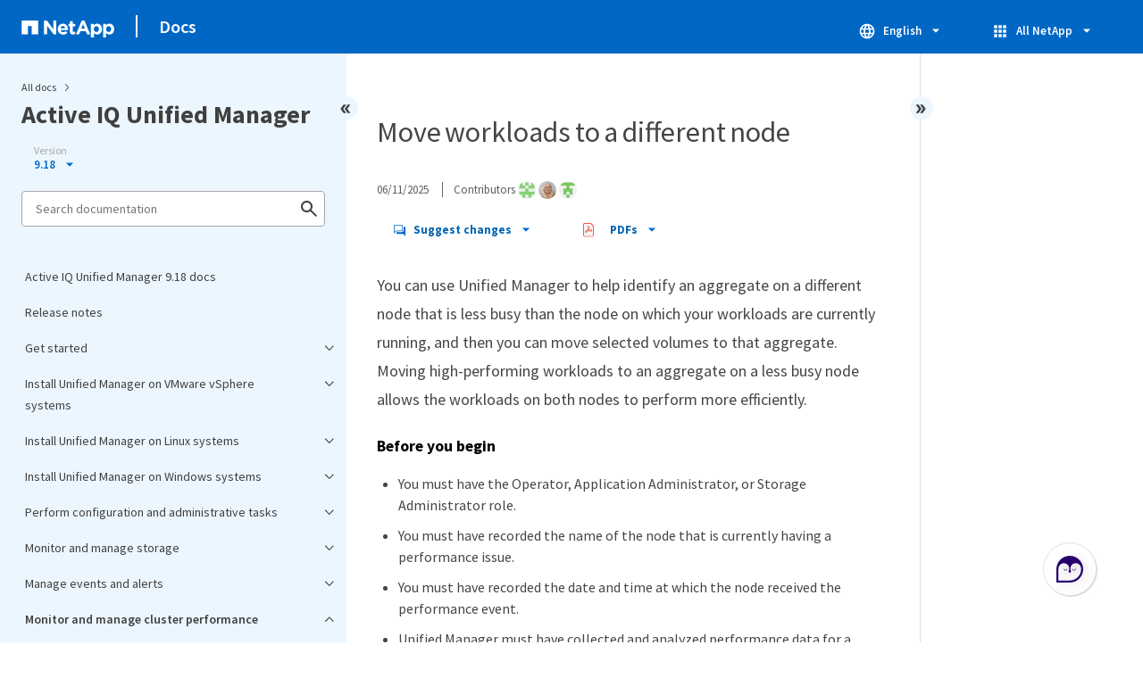

--- FILE ---
content_type: text/html
request_url: https://docs.netapp.com/us-en/active-iq-unified-manager/sidebar.html
body_size: 31716
content:
<script>
  let sidebarAccordion = true;

  /* specific css rules for Mac */
  if(navigator.platform.match('Mac') !== null) {
    document.body.setAttribute('class', 'OSX');
  }

</script>

<div id="ie-sidebar-container">
  <ul id="ie-sidebar-list" >


<li 
      data-pdf-exists="true" 
      data-pdf-filename="Active IQ Unified Manager 9.18 docs"
      data-li-level="1#" 
      class="  "
      dale-page-url="/sidebar.html" 
      data-entry-url="/index.html" 
    ><a class="ie-sidebar-menuitem-1 " href="/us-en/active-iq-unified-manager/index.html">
        Active IQ Unified Manager 9.18 docs
      </a></li><li 
      data-pdf-exists="true" 
      data-pdf-filename="Release notes"
      data-li-level="1#" 
      class="  "
      dale-page-url="/sidebar.html" 
      data-entry-url="/reference_release_notes.html" 
    ><a class="ie-sidebar-menuitem-1 " href="/us-en/active-iq-unified-manager/reference_release_notes.html">
        Release notes
      </a></li><li 
      data-pdf-exists="true" 
      data-pdf-filename="Get started"
      data-li-level="1" 
      class=" sidebar-folder   "
      dale-page-url="/sidebar.html" 
      data-entry-url="" 
    ><a class="ie-sidebar-menuitem-1  ie-sidebar-button " href="#">
        <img class="ie-sidebar-icon ie-sidebar-button open" src="https://docs.netapp.com/common/2/images/link_expand.svg" alt="" />
        <img class="ie-sidebar-icon ie-sidebar-button close" src="https://docs.netapp.com/common/2/images/link_collapse.svg" alt="" />
        <!--<div class="" style="display: inline;"> Get started</div>-->
         Get started
      </a>
      <ul class="">
        


<li 
      data-pdf-exists="true" 
      data-pdf-filename="Quick start install for VMware vSphere"
      data-li-level="2#" 
      class="  "
      dale-page-url="/sidebar.html" 
      data-entry-url="/install-vapp/qsg-vapp.html" 
    ><a class="ie-sidebar-menuitem-2 " href="/us-en/active-iq-unified-manager/install-vapp/qsg-vapp.html">
        Quick start install for VMware vSphere
      </a></li><li 
      data-pdf-exists="true" 
      data-pdf-filename="Quick start install for Linux"
      data-li-level="2#" 
      class="  "
      dale-page-url="/sidebar.html" 
      data-entry-url="/install-linux/qsg-linux.html" 
    ><a class="ie-sidebar-menuitem-2 " href="/us-en/active-iq-unified-manager/install-linux/qsg-linux.html">
        Quick start install for Linux
      </a></li><li 
      data-pdf-exists="true" 
      data-pdf-filename="Quick start install for Windows"
      data-li-level="2#" 
      class="  "
      dale-page-url="/sidebar.html" 
      data-entry-url="/install-windows/qsg-windows.html" 
    ><a class="ie-sidebar-menuitem-2 " href="/us-en/active-iq-unified-manager/install-windows/qsg-windows.html">
        Quick start install for Windows
      </a></li></ul></li><li 
      data-pdf-exists="true" 
      data-pdf-filename="Install Unified Manager on VMware vSphere systems"
      data-li-level="1" 
      class=" sidebar-folder   "
      dale-page-url="/sidebar.html" 
      data-entry-url="" 
    ><a class="ie-sidebar-menuitem-1  ie-sidebar-button " href="#">
        <img class="ie-sidebar-icon ie-sidebar-button open" src="https://docs.netapp.com/common/2/images/link_expand.svg" alt="" />
        <img class="ie-sidebar-icon ie-sidebar-button close" src="https://docs.netapp.com/common/2/images/link_collapse.svg" alt="" />
        <!--<div class="" style="display: inline;"> Install Unified Manager on VMware vSphere systems</div>-->
         Install Unified Manager on VMware vSphere systems
      </a>
      <ul class="">
        


<li 
      data-pdf-exists="true" 
      data-pdf-filename="Introduction to Active IQ Unified Manager"
      data-li-level="2" 
      class=" sidebar-folder   "
      dale-page-url="/sidebar.html" 
      data-entry-url="/install-vapp/concept_introduction_to_unified_manager.html" 
    ><a class="ie-sidebar-menuitem-2 " href="/us-en/active-iq-unified-manager/install-vapp/concept_introduction_to_unified_manager.html">
        <img class="ie-sidebar-icon ie-sidebar-button open" src="https://docs.netapp.com/common/2/images/link_expand.svg" alt="" />
        <img class="ie-sidebar-icon ie-sidebar-button close" src="https://docs.netapp.com/common/2/images/link_collapse.svg" alt="" />
        <!--<div class="" style="display: inline;"> Introduction to Active IQ Unified Manager</div>-->
         Introduction to Active IQ Unified Manager
      </a>
      <ul class="">
        


<li 
      data-pdf-exists="true" 
      data-pdf-filename="What the Unified Manager server does"
      data-li-level="3#" 
      class="  "
      dale-page-url="/sidebar.html" 
      data-entry-url="/install-vapp/concept_what_unified_manager_server_does.html" 
    ><a class="ie-sidebar-menuitem-3 " href="/us-en/active-iq-unified-manager/install-vapp/concept_what_unified_manager_server_does.html">
        What the Unified Manager server does
      </a></li><li 
      data-pdf-exists="true" 
      data-pdf-filename="Overview of the installation sequence"
      data-li-level="3#" 
      class="  "
      dale-page-url="/sidebar.html" 
      data-entry-url="/install-vapp/concept_overview_of_installation_sequence_um.html" 
    ><a class="ie-sidebar-menuitem-3 " href="/us-en/active-iq-unified-manager/install-vapp/concept_overview_of_installation_sequence_um.html">
        Overview of the installation sequence
      </a></li></ul></li><li 
      data-pdf-exists="true" 
      data-pdf-filename="Requirements for installing Unified Manager"
      data-li-level="2" 
      class=" sidebar-folder   "
      dale-page-url="/sidebar.html" 
      data-entry-url="/install-vapp/concept_requirements_for_installing_unified_manager.html" 
    ><a class="ie-sidebar-menuitem-2 " href="/us-en/active-iq-unified-manager/install-vapp/concept_requirements_for_installing_unified_manager.html">
        <img class="ie-sidebar-icon ie-sidebar-button open" src="https://docs.netapp.com/common/2/images/link_expand.svg" alt="" />
        <img class="ie-sidebar-icon ie-sidebar-button close" src="https://docs.netapp.com/common/2/images/link_collapse.svg" alt="" />
        <!--<div class="" style="display: inline;"> Requirements for installing Unified Manager</div>-->
         Requirements for installing Unified Manager
      </a>
      <ul class="">
        


<li 
      data-pdf-exists="true" 
      data-pdf-filename="Virtual infrastructure and hardware system requirements"
      data-li-level="3#" 
      class="  "
      dale-page-url="/sidebar.html" 
      data-entry-url="/install-vapp/concept_virtual_infrastructure_or_hardware_system_requirements.html" 
    ><a class="ie-sidebar-menuitem-3 " href="/us-en/active-iq-unified-manager/install-vapp/concept_virtual_infrastructure_or_hardware_system_requirements.html">
        Virtual infrastructure and hardware system requirements
      </a></li><li 
      data-pdf-exists="true" 
      data-pdf-filename="VMware software and installation requirements"
      data-li-level="3#" 
      class="  "
      dale-page-url="/sidebar.html" 
      data-entry-url="/install-vapp/reference_vmware_software_and_installation_requirements.html" 
    ><a class="ie-sidebar-menuitem-3 " href="/us-en/active-iq-unified-manager/install-vapp/reference_vmware_software_and_installation_requirements.html">
        VMware software and installation requirements
      </a></li><li 
      data-pdf-exists="true" 
      data-pdf-filename="Supported browsers"
      data-li-level="3#" 
      class="  "
      dale-page-url="/sidebar.html" 
      data-entry-url="/install-vapp/concept_browser_and_platform_requirements.html" 
    ><a class="ie-sidebar-menuitem-3 " href="/us-en/active-iq-unified-manager/install-vapp/concept_browser_and_platform_requirements.html">
        Supported browsers
      </a></li><li 
      data-pdf-exists="true" 
      data-pdf-filename="Protocol and port requirements"
      data-li-level="3#" 
      class="  "
      dale-page-url="/sidebar.html" 
      data-entry-url="/install-vapp/reference_protocol_and_port_requirements.html" 
    ><a class="ie-sidebar-menuitem-3 " href="/us-en/active-iq-unified-manager/install-vapp/reference_protocol_and_port_requirements.html">
        Protocol and port requirements
      </a></li><li 
      data-pdf-exists="true" 
      data-pdf-filename="Complete the worksheet"
      data-li-level="3#" 
      class="  "
      dale-page-url="/sidebar.html" 
      data-entry-url="/install-vapp/reference_complete_worksheet_um.html" 
    ><a class="ie-sidebar-menuitem-3 " href="/us-en/active-iq-unified-manager/install-vapp/reference_complete_worksheet_um.html">
        Complete the worksheet
      </a></li></ul></li><li 
      data-pdf-exists="true" 
      data-pdf-filename="Install, upgrade, and remove Unified Manager software"
      data-li-level="2" 
      class=" sidebar-folder   "
      dale-page-url="/sidebar.html" 
      data-entry-url="/install-vapp/concept_install_upgrade_remove_unified_manage_on_vmware.html" 
    ><a class="ie-sidebar-menuitem-2 " href="/us-en/active-iq-unified-manager/install-vapp/concept_install_upgrade_remove_unified_manage_on_vmware.html">
        <img class="ie-sidebar-icon ie-sidebar-button open" src="https://docs.netapp.com/common/2/images/link_expand.svg" alt="" />
        <img class="ie-sidebar-icon ie-sidebar-button close" src="https://docs.netapp.com/common/2/images/link_collapse.svg" alt="" />
        <!--<div class="" style="display: inline;"> Install, upgrade, and remove Unified Manager software</div>-->
         Install, upgrade, and remove Unified Manager software
      </a>
      <ul class="">
        


<li 
      data-pdf-exists="true" 
      data-pdf-filename="Overview of the deployment process"
      data-li-level="3#" 
      class="  "
      dale-page-url="/sidebar.html" 
      data-entry-url="/install-vapp/concept_overview_of_deployment_process.html" 
    ><a class="ie-sidebar-menuitem-3 " href="/us-en/active-iq-unified-manager/install-vapp/concept_overview_of_deployment_process.html">
        Overview of the deployment process
      </a></li><li 
      data-pdf-exists="true" 
      data-pdf-filename="Deploy Unified Manager"
      data-li-level="3" 
      class=" sidebar-folder   "
      dale-page-url="/sidebar.html" 
      data-entry-url="/install-vapp/task_deploy_unified_manager_vapp.html" 
    ><a class="ie-sidebar-menuitem-3 " href="/us-en/active-iq-unified-manager/install-vapp/task_deploy_unified_manager_vapp.html">
        <img class="ie-sidebar-icon ie-sidebar-button open" src="https://docs.netapp.com/common/2/images/link_expand.svg" alt="" />
        <img class="ie-sidebar-icon ie-sidebar-button close" src="https://docs.netapp.com/common/2/images/link_collapse.svg" alt="" />
        <!--<div class="" style="display: inline;"> Deploy Unified Manager</div>-->
         Deploy Unified Manager
      </a>
      <ul class="">
        


<li 
      data-pdf-exists="true" 
      data-pdf-filename="Download the Unified Manager installation file"
      data-li-level="4#" 
      class="  "
      dale-page-url="/sidebar.html" 
      data-entry-url="/install-vapp/task_download_unified_manager_ova_file.html" 
    ><a class="ie-sidebar-menuitem-4 " href="/us-en/active-iq-unified-manager/install-vapp/task_download_unified_manager_ova_file.html">
        Download the Unified Manager installation file
      </a></li><li 
      data-pdf-exists="true" 
      data-pdf-filename="Deploy the Unified Manager virtual appliance"
      data-li-level="4#" 
      class="  "
      dale-page-url="/sidebar.html" 
      data-entry-url="/install-vapp/task_deploy_unified_manager_virtual_appliance_vapp.html" 
    ><a class="ie-sidebar-menuitem-4 " href="/us-en/active-iq-unified-manager/install-vapp/task_deploy_unified_manager_virtual_appliance_vapp.html">
        Deploy the Unified Manager virtual appliance
      </a></li></ul></li><li 
      data-pdf-exists="true" 
      data-pdf-filename="Upgrade Unified Manager"
      data-li-level="3" 
      class=" sidebar-folder   "
      dale-page-url="/sidebar.html" 
      data-entry-url="/install-vapp/task_upgrade_unified_manager_vapp.html" 
    ><a class="ie-sidebar-menuitem-3 " href="/us-en/active-iq-unified-manager/install-vapp/task_upgrade_unified_manager_vapp.html">
        <img class="ie-sidebar-icon ie-sidebar-button open" src="https://docs.netapp.com/common/2/images/link_expand.svg" alt="" />
        <img class="ie-sidebar-icon ie-sidebar-button close" src="https://docs.netapp.com/common/2/images/link_collapse.svg" alt="" />
        <!--<div class="" style="display: inline;"> Upgrade Unified Manager</div>-->
         Upgrade Unified Manager
      </a>
      <ul class="">
        


<li 
      data-pdf-exists="true" 
      data-pdf-filename="Supported upgrade path for Unified Manager versions"
      data-li-level="4#" 
      class="  "
      dale-page-url="/sidebar.html" 
      data-entry-url="/include/upgrade-path.html" 
    ><a class="ie-sidebar-menuitem-4 " href="/us-en/active-iq-unified-manager/include/upgrade-path.html">
        Supported upgrade path for Unified Manager versions
      </a></li><li 
      data-pdf-exists="true" 
      data-pdf-filename="Download the Unified Manager upgrade file"
      data-li-level="4#" 
      class="  "
      dale-page-url="/sidebar.html" 
      data-entry-url="/install-vapp/task_download_unified_manager_iso_image_vapp.html" 
    ><a class="ie-sidebar-menuitem-4 " href="/us-en/active-iq-unified-manager/install-vapp/task_download_unified_manager_iso_image_vapp.html">
        Download the Unified Manager upgrade file
      </a></li><li 
      data-pdf-exists="true" 
      data-pdf-filename="Upgrade the Unified Manager virtual appliance"
      data-li-level="4#" 
      class="  "
      dale-page-url="/sidebar.html" 
      data-entry-url="/install-vapp/task_upgrade_unified_manager_virtual_appliance_vapp.html" 
    ><a class="ie-sidebar-menuitem-4 " href="/us-en/active-iq-unified-manager/install-vapp/task_upgrade_unified_manager_virtual_appliance_vapp.html">
        Upgrade the Unified Manager virtual appliance
      </a></li></ul></li><li 
      data-pdf-exists="true" 
      data-pdf-filename="Restart the Unified Manager virtual machine"
      data-li-level="3#" 
      class="  "
      dale-page-url="/sidebar.html" 
      data-entry-url="/install-vapp/task_restart_unified_manager_virtual_machine.html" 
    ><a class="ie-sidebar-menuitem-3 " href="/us-en/active-iq-unified-manager/install-vapp/task_restart_unified_manager_virtual_machine.html">
        Restart the Unified Manager virtual machine
      </a></li><li 
      data-pdf-exists="true" 
      data-pdf-filename="Remove Unified Manager"
      data-li-level="3#" 
      class="  "
      dale-page-url="/sidebar.html" 
      data-entry-url="/install-vapp/task_remove_unified_manager_vapp.html" 
    ><a class="ie-sidebar-menuitem-3 " href="/us-en/active-iq-unified-manager/install-vapp/task_remove_unified_manager_vapp.html">
        Remove Unified Manager
      </a></li></ul></li></ul></li><li 
      data-pdf-exists="true" 
      data-pdf-filename="Install Unified Manager on Linux systems"
      data-li-level="1" 
      class=" sidebar-folder   "
      dale-page-url="/sidebar.html" 
      data-entry-url="" 
    ><a class="ie-sidebar-menuitem-1  ie-sidebar-button " href="#">
        <img class="ie-sidebar-icon ie-sidebar-button open" src="https://docs.netapp.com/common/2/images/link_expand.svg" alt="" />
        <img class="ie-sidebar-icon ie-sidebar-button close" src="https://docs.netapp.com/common/2/images/link_collapse.svg" alt="" />
        <!--<div class="" style="display: inline;"> Install Unified Manager on Linux systems</div>-->
         Install Unified Manager on Linux systems
      </a>
      <ul class="">
        


<li 
      data-pdf-exists="true" 
      data-pdf-filename="Introduction to Active IQ Unified Manager"
      data-li-level="2" 
      class=" sidebar-folder   "
      dale-page-url="/sidebar.html" 
      data-entry-url="/install-linux/concept_introduction_to_unified_manager.html" 
    ><a class="ie-sidebar-menuitem-2 " href="/us-en/active-iq-unified-manager/install-linux/concept_introduction_to_unified_manager.html">
        <img class="ie-sidebar-icon ie-sidebar-button open" src="https://docs.netapp.com/common/2/images/link_expand.svg" alt="" />
        <img class="ie-sidebar-icon ie-sidebar-button close" src="https://docs.netapp.com/common/2/images/link_collapse.svg" alt="" />
        <!--<div class="" style="display: inline;"> Introduction to Active IQ Unified Manager</div>-->
         Introduction to Active IQ Unified Manager
      </a>
      <ul class="">
        


<li 
      data-pdf-exists="true" 
      data-pdf-filename="What the Unified Manager server does"
      data-li-level="3#" 
      class="  "
      dale-page-url="/sidebar.html" 
      data-entry-url="/install-linux/concept_what_unified_manager_server_does.html" 
    ><a class="ie-sidebar-menuitem-3 " href="/us-en/active-iq-unified-manager/install-linux/concept_what_unified_manager_server_does.html">
        What the Unified Manager server does
      </a></li><li 
      data-pdf-exists="true" 
      data-pdf-filename="Overview of the installation sequence"
      data-li-level="3#" 
      class="  "
      dale-page-url="/sidebar.html" 
      data-entry-url="/install-linux/concept_overview_of_installation_sequence_um.html" 
    ><a class="ie-sidebar-menuitem-3 " href="/us-en/active-iq-unified-manager/install-linux/concept_overview_of_installation_sequence_um.html">
        Overview of the installation sequence
      </a></li></ul></li><li 
      data-pdf-exists="true" 
      data-pdf-filename="Requirements for installing Unified Manager"
      data-li-level="2" 
      class=" sidebar-folder   "
      dale-page-url="/sidebar.html" 
      data-entry-url="/install-linux/concept_requirements_for_install_unified_manager.html" 
    ><a class="ie-sidebar-menuitem-2 " href="/us-en/active-iq-unified-manager/install-linux/concept_requirements_for_install_unified_manager.html">
        <img class="ie-sidebar-icon ie-sidebar-button open" src="https://docs.netapp.com/common/2/images/link_expand.svg" alt="" />
        <img class="ie-sidebar-icon ie-sidebar-button close" src="https://docs.netapp.com/common/2/images/link_collapse.svg" alt="" />
        <!--<div class="" style="display: inline;"> Requirements for installing Unified Manager</div>-->
         Requirements for installing Unified Manager
      </a>
      <ul class="">
        


<li 
      data-pdf-exists="true" 
      data-pdf-filename="Virtual infrastructure and hardware system requirements"
      data-li-level="3#" 
      class="  "
      dale-page-url="/sidebar.html" 
      data-entry-url="/install-linux/concept_virtual_infrastructure_or_hardware_system_requirements.html" 
    ><a class="ie-sidebar-menuitem-3 " href="/us-en/active-iq-unified-manager/install-linux/concept_virtual_infrastructure_or_hardware_system_requirements.html">
        Virtual infrastructure and hardware system requirements
      </a></li><li 
      data-pdf-exists="true" 
      data-pdf-filename="Linux software and installation requirements"
      data-li-level="3#" 
      class="  "
      dale-page-url="/sidebar.html" 
      data-entry-url="/install-linux/reference_red_hat_software_and_installation_requirements.html" 
    ><a class="ie-sidebar-menuitem-3 " href="/us-en/active-iq-unified-manager/install-linux/reference_red_hat_software_and_installation_requirements.html">
        Linux software and installation requirements
      </a></li><li 
      data-pdf-exists="true" 
      data-pdf-filename="Supported browsers"
      data-li-level="3#" 
      class="  "
      dale-page-url="/sidebar.html" 
      data-entry-url="/install-linux/concept_browser_and_platform_requirements.html" 
    ><a class="ie-sidebar-menuitem-3 " href="/us-en/active-iq-unified-manager/install-linux/concept_browser_and_platform_requirements.html">
        Supported browsers
      </a></li><li 
      data-pdf-exists="true" 
      data-pdf-filename="Protocol and port requirements"
      data-li-level="3#" 
      class="  "
      dale-page-url="/sidebar.html" 
      data-entry-url="/install-linux/reference_protocol_and_port_requirements.html" 
    ><a class="ie-sidebar-menuitem-3 " href="/us-en/active-iq-unified-manager/install-linux/reference_protocol_and_port_requirements.html">
        Protocol and port requirements
      </a></li><li 
      data-pdf-exists="true" 
      data-pdf-filename="Complete the worksheet"
      data-li-level="3#" 
      class="  "
      dale-page-url="/sidebar.html" 
      data-entry-url="/install-linux/reference_complete_worksheet_um.html" 
    ><a class="ie-sidebar-menuitem-3 " href="/us-en/active-iq-unified-manager/install-linux/reference_complete_worksheet_um.html">
        Complete the worksheet
      </a></li></ul></li><li 
      data-pdf-exists="true" 
      data-pdf-filename="Install, upgrade, and remove Unified Manager software"
      data-li-level="2" 
      class=" sidebar-folder   "
      dale-page-url="/sidebar.html" 
      data-entry-url="/install-linux/concept_install_upgrade_and_remove_unified_manager_software.html" 
    ><a class="ie-sidebar-menuitem-2 " href="/us-en/active-iq-unified-manager/install-linux/concept_install_upgrade_and_remove_unified_manager_software.html">
        <img class="ie-sidebar-icon ie-sidebar-button open" src="https://docs.netapp.com/common/2/images/link_expand.svg" alt="" />
        <img class="ie-sidebar-icon ie-sidebar-button close" src="https://docs.netapp.com/common/2/images/link_collapse.svg" alt="" />
        <!--<div class="" style="display: inline;"> Install, upgrade, and remove Unified Manager software</div>-->
         Install, upgrade, and remove Unified Manager software
      </a>
      <ul class="">
        


<li 
      data-pdf-exists="true" 
      data-pdf-filename="Overview of the installation process"
      data-li-level="3#" 
      class="  "
      dale-page-url="/sidebar.html" 
      data-entry-url="/install-linux/concept_overview_of_installation_process_on_red_hat.html" 
    ><a class="ie-sidebar-menuitem-3 " href="/us-en/active-iq-unified-manager/install-linux/concept_overview_of_installation_process_on_red_hat.html">
        Overview of the installation process
      </a></li><li 
      data-pdf-exists="true" 
      data-pdf-filename="Set up required software"
      data-li-level="3" 
      class=" sidebar-folder   "
      dale-page-url="/sidebar.html" 
      data-entry-url="/install-linux/concept_set_up_required_software_repositories_um.html" 
    ><a class="ie-sidebar-menuitem-3 " href="/us-en/active-iq-unified-manager/install-linux/concept_set_up_required_software_repositories_um.html">
        <img class="ie-sidebar-icon ie-sidebar-button open" src="https://docs.netapp.com/common/2/images/link_expand.svg" alt="" />
        <img class="ie-sidebar-icon ie-sidebar-button close" src="https://docs.netapp.com/common/2/images/link_collapse.svg" alt="" />
        <!--<div class="" style="display: inline;"> Set up required software</div>-->
         Set up required software
      </a>
      <ul class="">
        


<li 
      data-pdf-exists="true" 
      data-pdf-filename="Manually configure the EPEL repository"
      data-li-level="4#" 
      class="  "
      dale-page-url="/sidebar.html" 
      data-entry-url="/install-linux/task_manually_configure_epel_repository.html" 
    ><a class="ie-sidebar-menuitem-4 " href="/us-en/active-iq-unified-manager/install-linux/task_manually_configure_epel_repository.html">
        Manually configure the EPEL repository
      </a></li><li 
      data-pdf-exists="true" 
      data-pdf-filename="Manually configure the MySQL repository"
      data-li-level="4#" 
      class="  "
      dale-page-url="/sidebar.html" 
      data-entry-url="/install-linux/task_manually_configure_mysql_repository.html" 
    ><a class="ie-sidebar-menuitem-4 " href="/us-en/active-iq-unified-manager/install-linux/task_manually_configure_mysql_repository.html">
        Manually configure the MySQL repository
      </a></li><li 
      data-pdf-exists="true" 
      data-pdf-filename="Configure the 7-zip software package"
      data-li-level="4#" 
      class="  "
      dale-page-url="/sidebar.html" 
      data-entry-url="/install-linux/task_configure_7zip_package.html" 
    ><a class="ie-sidebar-menuitem-4 " href="/us-en/active-iq-unified-manager/install-linux/task_configure_7zip_package.html">
        Configure the 7-zip software package
      </a></li></ul></li><li 
      data-pdf-exists="true" 
      data-pdf-filename="SELinux requirements on NFS or CIFS share"
      data-li-level="3#" 
      class="  "
      dale-page-url="/sidebar.html" 
      data-entry-url="/install-linux/task_selinux_requirements_for_mounting_opt_netapp.html" 
    ><a class="ie-sidebar-menuitem-3 " href="/us-en/active-iq-unified-manager/install-linux/task_selinux_requirements_for_mounting_opt_netapp.html">
        SELinux requirements on NFS or CIFS share
      </a></li><li 
      data-pdf-exists="true" 
      data-pdf-filename="Install Unified Manager on Linux systems"
      data-li-level="3" 
      class=" sidebar-folder   "
      dale-page-url="/sidebar.html" 
      data-entry-url="/install-linux/concept_install_unified_manager_on_rhel.html" 
    ><a class="ie-sidebar-menuitem-3 " href="/us-en/active-iq-unified-manager/install-linux/concept_install_unified_manager_on_rhel.html">
        <img class="ie-sidebar-icon ie-sidebar-button open" src="https://docs.netapp.com/common/2/images/link_expand.svg" alt="" />
        <img class="ie-sidebar-icon ie-sidebar-button close" src="https://docs.netapp.com/common/2/images/link_collapse.svg" alt="" />
        <!--<div class="" style="display: inline;"> Install Unified Manager on Linux systems</div>-->
         Install Unified Manager on Linux systems
      </a>
      <ul class="">
        


<li 
      data-pdf-exists="true" 
      data-pdf-filename="Create a custom user home directory and umadmin password prior to installation"
      data-li-level="4#" 
      class="  "
      dale-page-url="/sidebar.html" 
      data-entry-url="/install-linux/task_create_custom_user_home_directory_and_umadmin.html" 
    ><a class="ie-sidebar-menuitem-4 " href="/us-en/active-iq-unified-manager/install-linux/task_create_custom_user_home_directory_and_umadmin.html">
        Create a custom user home directory and umadmin password prior to installation
      </a></li><li 
      data-pdf-exists="true" 
      data-pdf-filename="Download Unified Manager"
      data-li-level="4#" 
      class="  "
      dale-page-url="/sidebar.html" 
      data-entry-url="/install-linux/task_download_unified_manager.html" 
    ><a class="ie-sidebar-menuitem-4 " href="/us-en/active-iq-unified-manager/install-linux/task_download_unified_manager.html">
        Download Unified Manager
      </a></li><li 
      data-pdf-exists="true" 
      data-pdf-filename="Install Unified Manager"
      data-li-level="4#" 
      class="  "
      dale-page-url="/sidebar.html" 
      data-entry-url="/install-linux/task_install_unified_manager_linux.html" 
    ><a class="ie-sidebar-menuitem-4 " href="/us-en/active-iq-unified-manager/install-linux/task_install_unified_manager_linux.html">
        Install Unified Manager
      </a></li><li 
      data-pdf-exists="true" 
      data-pdf-filename="Users created during Unified Manager installation"
      data-li-level="4#" 
      class="  "
      dale-page-url="/sidebar.html" 
      data-entry-url="/install-linux/reference_users_created_in_unified_manager.html" 
    ><a class="ie-sidebar-menuitem-4 " href="/us-en/active-iq-unified-manager/install-linux/reference_users_created_in_unified_manager.html">
        Users created during Unified Manager installation
      </a></li><li 
      data-pdf-exists="true" 
      data-pdf-filename="Change the JBoss password"
      data-li-level="4#" 
      class="  "
      dale-page-url="/sidebar.html" 
      data-entry-url="/install-linux/task_change_jboss_password.html" 
    ><a class="ie-sidebar-menuitem-4 " href="/us-en/active-iq-unified-manager/install-linux/task_change_jboss_password.html">
        Change the JBoss password
      </a></li></ul></li><li 
      data-pdf-exists="true" 
      data-pdf-filename="Upgrade Unified Manager on Red Hat Enterprise Linux"
      data-li-level="3" 
      class=" sidebar-folder   "
      dale-page-url="/sidebar.html" 
      data-entry-url="/install-linux/concept_upgrade_unified_manager_on_rhel.html" 
    ><a class="ie-sidebar-menuitem-3 " href="/us-en/active-iq-unified-manager/install-linux/concept_upgrade_unified_manager_on_rhel.html">
        <img class="ie-sidebar-icon ie-sidebar-button open" src="https://docs.netapp.com/common/2/images/link_expand.svg" alt="" />
        <img class="ie-sidebar-icon ie-sidebar-button close" src="https://docs.netapp.com/common/2/images/link_collapse.svg" alt="" />
        <!--<div class="" style="display: inline;"> Upgrade Unified Manager on Red Hat Enterprise Linux</div>-->
         Upgrade Unified Manager on Red Hat Enterprise Linux
      </a>
      <ul class="">
        


<li 
      data-pdf-exists="true" 
      data-pdf-filename="Supported upgrade path for Unified Manager versions"
      data-li-level="4#" 
      class="  "
      dale-page-url="/sidebar.html" 
      data-entry-url="/include/upgrade-path.html" 
    ><a class="ie-sidebar-menuitem-4 " href="/us-en/active-iq-unified-manager/include/upgrade-path.html">
        Supported upgrade path for Unified Manager versions
      </a></li><li 
      data-pdf-exists="true" 
      data-pdf-filename="Upgrade Unified Manager"
      data-li-level="4#" 
      class="  "
      dale-page-url="/sidebar.html" 
      data-entry-url="/install-linux/task_upgrade_unified_manager.html" 
    ><a class="ie-sidebar-menuitem-4 " href="/us-en/active-iq-unified-manager/install-linux/task_upgrade_unified_manager.html">
        Upgrade Unified Manager
      </a></li><li 
      data-pdf-exists="true" 
      data-pdf-filename="Upgrade the host OS from Red Hat Enterprise Linux 7.x to 8.x"
      data-li-level="4#" 
      class="  "
      dale-page-url="/sidebar.html" 
      data-entry-url="/install-linux/task_upgrade_host_os.html" 
    ><a class="ie-sidebar-menuitem-4 " href="/us-en/active-iq-unified-manager/install-linux/task_upgrade_host_os.html">
        Upgrade the host OS from Red Hat Enterprise Linux 7.x to 8.x
      </a></li></ul></li><li 
      data-pdf-exists="true" 
      data-pdf-filename="Upgrade third-party products post Unified Manager installation"
      data-li-level="3" 
      class=" sidebar-folder   "
      dale-page-url="/sidebar.html" 
      data-entry-url="/install-linux/concept_upgrade_third_party_products_on_linux_um.html" 
    ><a class="ie-sidebar-menuitem-3 " href="/us-en/active-iq-unified-manager/install-linux/concept_upgrade_third_party_products_on_linux_um.html">
        <img class="ie-sidebar-icon ie-sidebar-button open" src="https://docs.netapp.com/common/2/images/link_expand.svg" alt="" />
        <img class="ie-sidebar-icon ie-sidebar-button close" src="https://docs.netapp.com/common/2/images/link_collapse.svg" alt="" />
        <!--<div class="" style="display: inline;"> Upgrade third-party products post Unified Manager installation</div>-->
         Upgrade third-party products post Unified Manager installation
      </a>
      <ul class="">
        


<li 
      data-pdf-exists="true" 
      data-pdf-filename="Upgrade OpenJDK on Linux"
      data-li-level="4#" 
      class="  "
      dale-page-url="/sidebar.html" 
      data-entry-url="/install-linux/task_upgrade_openjdk_on_linux_ocum.html" 
    ><a class="ie-sidebar-menuitem-4 " href="/us-en/active-iq-unified-manager/install-linux/task_upgrade_openjdk_on_linux_ocum.html">
        Upgrade OpenJDK on Linux
      </a></li></ul></li><li 
      data-pdf-exists="true" 
      data-pdf-filename="Restart Unified Manager"
      data-li-level="3#" 
      class="  "
      dale-page-url="/sidebar.html" 
      data-entry-url="/install-linux/task_restart_unified_manager.html" 
    ><a class="ie-sidebar-menuitem-3 " href="/us-en/active-iq-unified-manager/install-linux/task_restart_unified_manager.html">
        Restart Unified Manager
      </a></li><li 
      data-pdf-exists="true" 
      data-pdf-filename="Remove Unified Manager"
      data-li-level="3#" 
      class="  "
      dale-page-url="/sidebar.html" 
      data-entry-url="/install-linux/task_remove_unified_manager.html" 
    ><a class="ie-sidebar-menuitem-3 " href="/us-en/active-iq-unified-manager/install-linux/task_remove_unified_manager.html">
        Remove Unified Manager
      </a></li><li 
      data-pdf-exists="true" 
      data-pdf-filename="Remove the custom umadmin user and maintenance group"
      data-li-level="3#" 
      class="  "
      dale-page-url="/sidebar.html" 
      data-entry-url="/install-linux/task_remove_custom_umadmin_user_and_maintenance_group.html" 
    ><a class="ie-sidebar-menuitem-3 " href="/us-en/active-iq-unified-manager/install-linux/task_remove_custom_umadmin_user_and_maintenance_group.html">
        Remove the custom umadmin user and maintenance group
      </a></li></ul></li></ul></li><li 
      data-pdf-exists="true" 
      data-pdf-filename="Install Unified Manager on Windows systems"
      data-li-level="1" 
      class=" sidebar-folder   "
      dale-page-url="/sidebar.html" 
      data-entry-url="" 
    ><a class="ie-sidebar-menuitem-1  ie-sidebar-button " href="#">
        <img class="ie-sidebar-icon ie-sidebar-button open" src="https://docs.netapp.com/common/2/images/link_expand.svg" alt="" />
        <img class="ie-sidebar-icon ie-sidebar-button close" src="https://docs.netapp.com/common/2/images/link_collapse.svg" alt="" />
        <!--<div class="" style="display: inline;"> Install Unified Manager on Windows systems</div>-->
         Install Unified Manager on Windows systems
      </a>
      <ul class="">
        


<li 
      data-pdf-exists="true" 
      data-pdf-filename="Introduction to Active IQ Unified Manager"
      data-li-level="2" 
      class=" sidebar-folder   "
      dale-page-url="/sidebar.html" 
      data-entry-url="/install-windows/concept_introduction_to_unified_manager.html" 
    ><a class="ie-sidebar-menuitem-2 " href="/us-en/active-iq-unified-manager/install-windows/concept_introduction_to_unified_manager.html">
        <img class="ie-sidebar-icon ie-sidebar-button open" src="https://docs.netapp.com/common/2/images/link_expand.svg" alt="" />
        <img class="ie-sidebar-icon ie-sidebar-button close" src="https://docs.netapp.com/common/2/images/link_collapse.svg" alt="" />
        <!--<div class="" style="display: inline;"> Introduction to Active IQ Unified Manager</div>-->
         Introduction to Active IQ Unified Manager
      </a>
      <ul class="">
        


<li 
      data-pdf-exists="true" 
      data-pdf-filename="What the Unified Manager server does"
      data-li-level="3#" 
      class="  "
      dale-page-url="/sidebar.html" 
      data-entry-url="/install-windows/concept_what_unified_manager_server_does.html" 
    ><a class="ie-sidebar-menuitem-3 " href="/us-en/active-iq-unified-manager/install-windows/concept_what_unified_manager_server_does.html">
        What the Unified Manager server does
      </a></li><li 
      data-pdf-exists="true" 
      data-pdf-filename="Overview of the installation sequence"
      data-li-level="3#" 
      class="  "
      dale-page-url="/sidebar.html" 
      data-entry-url="/install-windows/concept_overview_of_installation_sequence_um.html" 
    ><a class="ie-sidebar-menuitem-3 " href="/us-en/active-iq-unified-manager/install-windows/concept_overview_of_installation_sequence_um.html">
        Overview of the installation sequence
      </a></li></ul></li><li 
      data-pdf-exists="true" 
      data-pdf-filename="Requirements for installing Unified Manager"
      data-li-level="2" 
      class=" sidebar-folder   "
      dale-page-url="/sidebar.html" 
      data-entry-url="/install-windows/concept_requirements_for_installing_unified_manager.html" 
    ><a class="ie-sidebar-menuitem-2 " href="/us-en/active-iq-unified-manager/install-windows/concept_requirements_for_installing_unified_manager.html">
        <img class="ie-sidebar-icon ie-sidebar-button open" src="https://docs.netapp.com/common/2/images/link_expand.svg" alt="" />
        <img class="ie-sidebar-icon ie-sidebar-button close" src="https://docs.netapp.com/common/2/images/link_collapse.svg" alt="" />
        <!--<div class="" style="display: inline;"> Requirements for installing Unified Manager</div>-->
         Requirements for installing Unified Manager
      </a>
      <ul class="">
        


<li 
      data-pdf-exists="true" 
      data-pdf-filename="Virtual infrastructure and hardware system requirements"
      data-li-level="3#" 
      class="  "
      dale-page-url="/sidebar.html" 
      data-entry-url="/install-windows/concept_virtual_infrastructure_or_hardware_system_requirements.html" 
    ><a class="ie-sidebar-menuitem-3 " href="/us-en/active-iq-unified-manager/install-windows/concept_virtual_infrastructure_or_hardware_system_requirements.html">
        Virtual infrastructure and hardware system requirements
      </a></li><li 
      data-pdf-exists="true" 
      data-pdf-filename="Windows software and installation requirements"
      data-li-level="3#" 
      class="  "
      dale-page-url="/sidebar.html" 
      data-entry-url="/install-windows/reference_windows_software_and_installation_requirements.html" 
    ><a class="ie-sidebar-menuitem-3 " href="/us-en/active-iq-unified-manager/install-windows/reference_windows_software_and_installation_requirements.html">
        Windows software and installation requirements
      </a></li><li 
      data-pdf-exists="true" 
      data-pdf-filename="Supported browsers"
      data-li-level="3#" 
      class="  "
      dale-page-url="/sidebar.html" 
      data-entry-url="/install-windows/concept_browser_and_platform_requirements.html" 
    ><a class="ie-sidebar-menuitem-3 " href="/us-en/active-iq-unified-manager/install-windows/concept_browser_and_platform_requirements.html">
        Supported browsers
      </a></li><li 
      data-pdf-exists="true" 
      data-pdf-filename="Protocol and port requirements"
      data-li-level="3#" 
      class="  "
      dale-page-url="/sidebar.html" 
      data-entry-url="/install-windows/reference_protocol_and_port_requirements.html" 
    ><a class="ie-sidebar-menuitem-3 " href="/us-en/active-iq-unified-manager/install-windows/reference_protocol_and_port_requirements.html">
        Protocol and port requirements
      </a></li><li 
      data-pdf-exists="true" 
      data-pdf-filename="Complete the worksheet"
      data-li-level="3#" 
      class="  "
      dale-page-url="/sidebar.html" 
      data-entry-url="/install-windows/reference_complete_worksheet_um.html" 
    ><a class="ie-sidebar-menuitem-3 " href="/us-en/active-iq-unified-manager/install-windows/reference_complete_worksheet_um.html">
        Complete the worksheet
      </a></li></ul></li><li 
      data-pdf-exists="true" 
      data-pdf-filename="Install, upgrade, and remove Unified Manager software"
      data-li-level="2" 
      class=" sidebar-folder   "
      dale-page-url="/sidebar.html" 
      data-entry-url="/install-windows/concept_install_upgrade_and_remove_unified_manager_software.html" 
    ><a class="ie-sidebar-menuitem-2 " href="/us-en/active-iq-unified-manager/install-windows/concept_install_upgrade_and_remove_unified_manager_software.html">
        <img class="ie-sidebar-icon ie-sidebar-button open" src="https://docs.netapp.com/common/2/images/link_expand.svg" alt="" />
        <img class="ie-sidebar-icon ie-sidebar-button close" src="https://docs.netapp.com/common/2/images/link_collapse.svg" alt="" />
        <!--<div class="" style="display: inline;"> Install, upgrade, and remove Unified Manager software</div>-->
         Install, upgrade, and remove Unified Manager software
      </a>
      <ul class="">
        


<li 
      data-pdf-exists="true" 
      data-pdf-filename="Overview of the installation process"
      data-li-level="3#" 
      class="  "
      dale-page-url="/sidebar.html" 
      data-entry-url="/install-windows/concept_overview_of_installation_process_on_windows.html" 
    ><a class="ie-sidebar-menuitem-3 " href="/us-en/active-iq-unified-manager/install-windows/concept_overview_of_installation_process_on_windows.html">
        Overview of the installation process
      </a></li><li 
      data-pdf-exists="true" 
      data-pdf-filename="Install Unified Manager on Windows"
      data-li-level="3" 
      class=" sidebar-folder   "
      dale-page-url="/sidebar.html" 
      data-entry-url="/install-windows/concept_install_unified_manager_windows.html" 
    ><a class="ie-sidebar-menuitem-3 " href="/us-en/active-iq-unified-manager/install-windows/concept_install_unified_manager_windows.html">
        <img class="ie-sidebar-icon ie-sidebar-button open" src="https://docs.netapp.com/common/2/images/link_expand.svg" alt="" />
        <img class="ie-sidebar-icon ie-sidebar-button close" src="https://docs.netapp.com/common/2/images/link_collapse.svg" alt="" />
        <!--<div class="" style="display: inline;"> Install Unified Manager on Windows</div>-->
         Install Unified Manager on Windows
      </a>
      <ul class="">
        


<li 
      data-pdf-exists="true" 
      data-pdf-filename="Install Unified Manager"
      data-li-level="4#" 
      class="  "
      dale-page-url="/sidebar.html" 
      data-entry-url="/install-windows/task_install_unified_manager_on_windows.html" 
    ><a class="ie-sidebar-menuitem-4 " href="/us-en/active-iq-unified-manager/install-windows/task_install_unified_manager_on_windows.html">
        Install Unified Manager
      </a></li><li 
      data-pdf-exists="true" 
      data-pdf-filename="Perform an unattended installation of Unified Manager"
      data-li-level="4#" 
      class="  "
      dale-page-url="/sidebar.html" 
      data-entry-url="/install-windows/task_unattended_installation_of_unified_manager.html" 
    ><a class="ie-sidebar-menuitem-4 " href="/us-en/active-iq-unified-manager/install-windows/task_unattended_installation_of_unified_manager.html">
        Perform an unattended installation of Unified Manager
      </a></li></ul></li><li 
      data-pdf-exists="true" 
      data-pdf-filename="Change the JBoss password"
      data-li-level="3#" 
      class="  "
      dale-page-url="/sidebar.html" 
      data-entry-url="/install-windows/task_change_jboss_password_on_windows.html" 
    ><a class="ie-sidebar-menuitem-3 " href="/us-en/active-iq-unified-manager/install-windows/task_change_jboss_password_on_windows.html">
        Change the JBoss password
      </a></li><li 
      data-pdf-exists="true" 
      data-pdf-filename="Supported upgrade path for Unified Manager versions"
      data-li-level="3#" 
      class="  "
      dale-page-url="/sidebar.html" 
      data-entry-url="/include/upgrade-path.html" 
    ><a class="ie-sidebar-menuitem-3 " href="/us-en/active-iq-unified-manager/include/upgrade-path.html">
        Supported upgrade path for Unified Manager versions
      </a></li><li 
      data-pdf-exists="true" 
      data-pdf-filename="Upgrade Unified Manager"
      data-li-level="3#" 
      class="  "
      dale-page-url="/sidebar.html" 
      data-entry-url="/install-windows/task_upgrade_to_unified_manager_on_microsoft_windows.html" 
    ><a class="ie-sidebar-menuitem-3 " href="/us-en/active-iq-unified-manager/install-windows/task_upgrade_to_unified_manager_on_microsoft_windows.html">
        Upgrade Unified Manager
      </a></li><li 
      data-pdf-exists="true" 
      data-pdf-filename="Upgrade third-party products"
      data-li-level="3" 
      class=" sidebar-folder   "
      dale-page-url="/sidebar.html" 
      data-entry-url="/install-windows/concept_upgrade_third_party_products_on_windows_um.html" 
    ><a class="ie-sidebar-menuitem-3 " href="/us-en/active-iq-unified-manager/install-windows/concept_upgrade_third_party_products_on_windows_um.html">
        <img class="ie-sidebar-icon ie-sidebar-button open" src="https://docs.netapp.com/common/2/images/link_expand.svg" alt="" />
        <img class="ie-sidebar-icon ie-sidebar-button close" src="https://docs.netapp.com/common/2/images/link_collapse.svg" alt="" />
        <!--<div class="" style="display: inline;"> Upgrade third-party products</div>-->
         Upgrade third-party products
      </a>
      <ul class="">
        


<li 
      data-pdf-exists="true" 
      data-pdf-filename="Upgrade OpenJDK"
      data-li-level="4#" 
      class="  "
      dale-page-url="/sidebar.html" 
      data-entry-url="/install-windows/task_upgrade_openjdk_on_windows_ocum.html" 
    ><a class="ie-sidebar-menuitem-4 " href="/us-en/active-iq-unified-manager/install-windows/task_upgrade_openjdk_on_windows_ocum.html">
        Upgrade OpenJDK
      </a></li></ul></li><li 
      data-pdf-exists="true" 
      data-pdf-filename="Uninstall third party products"
      data-li-level="3#" 
      class="  "
      dale-page-url="/sidebar.html" 
      data-entry-url="/install-windows/task_uninstall_third_party_products.html" 
    ><a class="ie-sidebar-menuitem-3 " href="/us-en/active-iq-unified-manager/install-windows/task_uninstall_third_party_products.html">
        Uninstall third party products
      </a></li><li 
      data-pdf-exists="true" 
      data-pdf-filename="Restart Unified Manager"
      data-li-level="3#" 
      class="  "
      dale-page-url="/sidebar.html" 
      data-entry-url="/install-windows/task_restart_unified_manager_win.html" 
    ><a class="ie-sidebar-menuitem-3 " href="/us-en/active-iq-unified-manager/install-windows/task_restart_unified_manager_win.html">
        Restart Unified Manager
      </a></li><li 
      data-pdf-exists="true" 
      data-pdf-filename="Uninstall Unified Manager"
      data-li-level="3#" 
      class="  "
      dale-page-url="/sidebar.html" 
      data-entry-url="/install-windows/task_uninstall_unified_manager_win.html" 
    ><a class="ie-sidebar-menuitem-3 " href="/us-en/active-iq-unified-manager/install-windows/task_uninstall_unified_manager_win.html">
        Uninstall Unified Manager
      </a></li></ul></li></ul></li><li 
      data-pdf-exists="true" 
      data-pdf-filename="Perform configuration and administrative tasks"
      data-li-level="1" 
      class=" sidebar-folder   "
      dale-page-url="/sidebar.html" 
      data-entry-url="" 
    ><a class="ie-sidebar-menuitem-1  ie-sidebar-button " href="#">
        <img class="ie-sidebar-icon ie-sidebar-button open" src="https://docs.netapp.com/common/2/images/link_expand.svg" alt="" />
        <img class="ie-sidebar-icon ie-sidebar-button close" src="https://docs.netapp.com/common/2/images/link_collapse.svg" alt="" />
        <!--<div class="" style="display: inline;"> Perform configuration and administrative tasks</div>-->
         Perform configuration and administrative tasks
      </a>
      <ul class="">
        


<li 
      data-pdf-exists="true" 
      data-pdf-filename="Configure Active IQ Unified Manager"
      data-li-level="2" 
      class=" sidebar-folder   "
      dale-page-url="/sidebar.html" 
      data-entry-url="/config/concept_configure_unified_manager.html" 
    ><a class="ie-sidebar-menuitem-2 " href="/us-en/active-iq-unified-manager/config/concept_configure_unified_manager.html">
        <img class="ie-sidebar-icon ie-sidebar-button open" src="https://docs.netapp.com/common/2/images/link_expand.svg" alt="" />
        <img class="ie-sidebar-icon ie-sidebar-button close" src="https://docs.netapp.com/common/2/images/link_collapse.svg" alt="" />
        <!--<div class="" style="display: inline;"> Configure Active IQ Unified Manager</div>-->
         Configure Active IQ Unified Manager
      </a>
      <ul class="">
        


<li 
      data-pdf-exists="true" 
      data-pdf-filename="Overview of the configuration sequence"
      data-li-level="3#" 
      class="  "
      dale-page-url="/sidebar.html" 
      data-entry-url="/config/concept_overview_of_configuration_sequence.html" 
    ><a class="ie-sidebar-menuitem-3 " href="/us-en/active-iq-unified-manager/config/concept_overview_of_configuration_sequence.html">
        Overview of the configuration sequence
      </a></li><li 
      data-pdf-exists="true" 
      data-pdf-filename="Access the Unified Manager web UI"
      data-li-level="3#" 
      class="  "
      dale-page-url="/sidebar.html" 
      data-entry-url="/config/task_access_unified_manager_web_ui.html" 
    ><a class="ie-sidebar-menuitem-3 " href="/us-en/active-iq-unified-manager/config/task_access_unified_manager_web_ui.html">
        Access the Unified Manager web UI
      </a></li><li 
      data-pdf-exists="true" 
      data-pdf-filename="Perform the initial setup of the Unified Manager web UI"
      data-li-level="3#" 
      class="  "
      dale-page-url="/sidebar.html" 
      data-entry-url="/config/task_perform_initial_setup_of_unified_manager_web_ui.html" 
    ><a class="ie-sidebar-menuitem-3 " href="/us-en/active-iq-unified-manager/config/task_perform_initial_setup_of_unified_manager_web_ui.html">
        Perform the initial setup of the Unified Manager web UI
      </a></li><li 
      data-pdf-exists="true" 
      data-pdf-filename="Add clusters"
      data-li-level="3#" 
      class="  "
      dale-page-url="/sidebar.html" 
      data-entry-url="/config/task_add_clusters.html" 
    ><a class="ie-sidebar-menuitem-3 " href="/us-en/active-iq-unified-manager/config/task_add_clusters.html">
        Add clusters
      </a></li><li 
      data-pdf-exists="true" 
      data-pdf-filename="Configure Unified Manager to send alert notifications"
      data-li-level="3" 
      class=" sidebar-folder   "
      dale-page-url="/sidebar.html" 
      data-entry-url="/config/task_configure_unified_manager_to_send_alert_notifications.html" 
    ><a class="ie-sidebar-menuitem-3 " href="/us-en/active-iq-unified-manager/config/task_configure_unified_manager_to_send_alert_notifications.html">
        <img class="ie-sidebar-icon ie-sidebar-button open" src="https://docs.netapp.com/common/2/images/link_expand.svg" alt="" />
        <img class="ie-sidebar-icon ie-sidebar-button close" src="https://docs.netapp.com/common/2/images/link_collapse.svg" alt="" />
        <!--<div class="" style="display: inline;"> Configure Unified Manager to send alert notifications</div>-->
         Configure Unified Manager to send alert notifications
      </a>
      <ul class="">
        


<li 
      data-pdf-exists="true" 
      data-pdf-filename="Configure event notification settings"
      data-li-level="4#" 
      class="  "
      dale-page-url="/sidebar.html" 
      data-entry-url="/config/task_configure_event_notification_settings.html" 
    ><a class="ie-sidebar-menuitem-4 " href="/us-en/active-iq-unified-manager/config/task_configure_event_notification_settings.html">
        Configure event notification settings
      </a></li><li 
      data-pdf-exists="true" 
      data-pdf-filename="Enable remote authentication"
      data-li-level="4#" 
      class="  "
      dale-page-url="/sidebar.html" 
      data-entry-url="/config/task_enable_remote_authentication.html" 
    ><a class="ie-sidebar-menuitem-4 " href="/us-en/active-iq-unified-manager/config/task_enable_remote_authentication.html">
        Enable remote authentication
      </a></li><li 
      data-pdf-exists="true" 
      data-pdf-filename="Disable nested groups from remote authentication"
      data-li-level="4#" 
      class="  "
      dale-page-url="/sidebar.html" 
      data-entry-url="/config/task_disable_nested_groups_from_remote_authentication.html" 
    ><a class="ie-sidebar-menuitem-4 " href="/us-en/active-iq-unified-manager/config/task_disable_nested_groups_from_remote_authentication.html">
        Disable nested groups from remote authentication
      </a></li><li 
      data-pdf-exists="true" 
      data-pdf-filename="Set up authentication services"
      data-li-level="4#" 
      class="  "
      dale-page-url="/sidebar.html" 
      data-entry-url="/config/task_set_up_authentication_services.html" 
    ><a class="ie-sidebar-menuitem-4 " href="/us-en/active-iq-unified-manager/config/task_set_up_authentication_services.html">
        Set up authentication services
      </a></li><li 
      data-pdf-exists="true" 
      data-pdf-filename="Add authentication servers"
      data-li-level="4#" 
      class="  "
      dale-page-url="/sidebar.html" 
      data-entry-url="/config/task_add_authentication_servers.html" 
    ><a class="ie-sidebar-menuitem-4 " href="/us-en/active-iq-unified-manager/config/task_add_authentication_servers.html">
        Add authentication servers
      </a></li><li 
      data-pdf-exists="true" 
      data-pdf-filename="Test the configuration of authentication servers"
      data-li-level="4#" 
      class="  "
      dale-page-url="/sidebar.html" 
      data-entry-url="/config/task_test_configuration_of_authentication_servers_um_6_0.html" 
    ><a class="ie-sidebar-menuitem-4 " href="/us-en/active-iq-unified-manager/config/task_test_configuration_of_authentication_servers_um_6_0.html">
        Test the configuration of authentication servers
      </a></li><li 
      data-pdf-exists="true" 
      data-pdf-filename="Add alerts"
      data-li-level="4#" 
      class="  "
      dale-page-url="/sidebar.html" 
      data-entry-url="/config/task_add_alerts.html" 
    ><a class="ie-sidebar-menuitem-4 " href="/us-en/active-iq-unified-manager/config/task_add_alerts.html">
        Add alerts
      </a></li></ul></li><li 
      data-pdf-exists="true" 
      data-pdf-filename="Change the local user password"
      data-li-level="3#" 
      class="  "
      dale-page-url="/sidebar.html" 
      data-entry-url="/config/task_change_local_user_password.html" 
    ><a class="ie-sidebar-menuitem-3 " href="/us-en/active-iq-unified-manager/config/task_change_local_user_password.html">
        Change the local user password
      </a></li><li 
      data-pdf-exists="true" 
      data-pdf-filename="Set the session inactivity timeout"
      data-li-level="3#" 
      class="  "
      dale-page-url="/sidebar.html" 
      data-entry-url="/config/task_set_session_inactivity_timeout.html" 
    ><a class="ie-sidebar-menuitem-3 " href="/us-en/active-iq-unified-manager/config/task_set_session_inactivity_timeout.html">
        Set the session inactivity timeout
      </a></li><li 
      data-pdf-exists="true" 
      data-pdf-filename="Set the session timeout through CLI"
      data-li-level="3#" 
      class="  "
      dale-page-url="/sidebar.html" 
      data-entry-url="/config/task_set_session_timeout_CLI.html" 
    ><a class="ie-sidebar-menuitem-3 " href="/us-en/active-iq-unified-manager/config/task_set_session_timeout_CLI.html">
        Set the session timeout through CLI
      </a></li><li 
      data-pdf-exists="true" 
      data-pdf-filename="Change the Unified Manager host name"
      data-li-level="3" 
      class=" sidebar-folder   "
      dale-page-url="/sidebar.html" 
      data-entry-url="/config/concept_change_unified_manager_host_name.html" 
    ><a class="ie-sidebar-menuitem-3 " href="/us-en/active-iq-unified-manager/config/concept_change_unified_manager_host_name.html">
        <img class="ie-sidebar-icon ie-sidebar-button open" src="https://docs.netapp.com/common/2/images/link_expand.svg" alt="" />
        <img class="ie-sidebar-icon ie-sidebar-button close" src="https://docs.netapp.com/common/2/images/link_collapse.svg" alt="" />
        <!--<div class="" style="display: inline;"> Change the Unified Manager host name</div>-->
         Change the Unified Manager host name
      </a>
      <ul class="">
        


<li 
      data-pdf-exists="true" 
      data-pdf-filename="Change the Unified Manager virtual appliance host name"
      data-li-level="4" 
      class=" sidebar-folder   "
      dale-page-url="/sidebar.html" 
      data-entry-url="/config/task_change_unified_manager_host_name_on_vmware.html" 
    ><a class="ie-sidebar-menuitem-4 " href="/us-en/active-iq-unified-manager/config/task_change_unified_manager_host_name_on_vmware.html">
        <img class="ie-sidebar-icon ie-sidebar-button open" src="https://docs.netapp.com/common/2/images/link_expand.svg" alt="" />
        <img class="ie-sidebar-icon ie-sidebar-button close" src="https://docs.netapp.com/common/2/images/link_collapse.svg" alt="" />
        <!--<div class="" style="display: inline;"> Change the Unified Manager virtual appliance host name</div>-->
         Change the Unified Manager virtual appliance host name
      </a>
      <ul class="">
        


<li 
      data-pdf-exists="true" 
      data-pdf-filename="Generate an HTTPS security certificate"
      data-li-level="5#" 
      class="  "
      dale-page-url="/sidebar.html" 
      data-entry-url="/config/task_generate_an_https_security_certificate_ocf.html" 
    ><a class="ie-sidebar-menuitem-5 " href="/us-en/active-iq-unified-manager/config/task_generate_an_https_security_certificate_ocf.html">
        Generate an HTTPS security certificate
      </a></li><li 
      data-pdf-exists="true" 
      data-pdf-filename="Restart the Unified Manager virtual machine"
      data-li-level="5#" 
      class="  "
      dale-page-url="/sidebar.html" 
      data-entry-url="/config/task_restart_unified_manager_virtual_machine.html" 
    ><a class="ie-sidebar-menuitem-5 " href="/us-en/active-iq-unified-manager/config/task_restart_unified_manager_virtual_machine.html">
        Restart the Unified Manager virtual machine
      </a></li></ul></li><li 
      data-pdf-exists="true" 
      data-pdf-filename="Change the Unified Manager host name on Linux systems"
      data-li-level="4#" 
      class="  "
      dale-page-url="/sidebar.html" 
      data-entry-url="/config/task_change_um_host_name_on_rhel.html" 
    ><a class="ie-sidebar-menuitem-4 " href="/us-en/active-iq-unified-manager/config/task_change_um_host_name_on_rhel.html">
        Change the Unified Manager host name on Linux systems
      </a></li></ul></li><li 
      data-pdf-exists="true" 
      data-pdf-filename="Enable and disable policy-based storage management"
      data-li-level="3#" 
      class="  "
      dale-page-url="/sidebar.html" 
      data-entry-url="/config/task_enable_and_disable_policy_based_storage_management.html" 
    ><a class="ie-sidebar-menuitem-3 " href="/us-en/active-iq-unified-manager/config/task_enable_and_disable_policy_based_storage_management.html">
        Enable and disable policy-based storage management
      </a></li></ul></li><li 
      data-pdf-exists="true" 
      data-pdf-filename="Configure Unified Manager backup"
      data-li-level="2#" 
      class="  "
      dale-page-url="/sidebar.html" 
      data-entry-url="/config/concept_configure_um_backup.html" 
    ><a class="ie-sidebar-menuitem-2 " href="/us-en/active-iq-unified-manager/config/concept_configure_um_backup.html">
        Configure Unified Manager backup
      </a></li><li 
      data-pdf-exists="true" 
      data-pdf-filename="Manage feature settings"
      data-li-level="2" 
      class=" sidebar-folder   "
      dale-page-url="/sidebar.html" 
      data-entry-url="/config/concept_manage_feature_settings.html" 
    ><a class="ie-sidebar-menuitem-2 " href="/us-en/active-iq-unified-manager/config/concept_manage_feature_settings.html">
        <img class="ie-sidebar-icon ie-sidebar-button open" src="https://docs.netapp.com/common/2/images/link_expand.svg" alt="" />
        <img class="ie-sidebar-icon ie-sidebar-button close" src="https://docs.netapp.com/common/2/images/link_collapse.svg" alt="" />
        <!--<div class="" style="display: inline;"> Manage feature settings</div>-->
         Manage feature settings
      </a>
      <ul class="">
        


<li 
      data-pdf-exists="true" 
      data-pdf-filename="Enable policy-based storage management"
      data-li-level="3#" 
      class="  "
      dale-page-url="/sidebar.html" 
      data-entry-url="/config/concept_policy_based_storage_management.html" 
    ><a class="ie-sidebar-menuitem-3 " href="/us-en/active-iq-unified-manager/config/concept_policy_based_storage_management.html">
        Enable policy-based storage management
      </a></li><li 
      data-pdf-exists="true" 
      data-pdf-filename="Enable API Gateway"
      data-li-level="3#" 
      class="  "
      dale-page-url="/sidebar.html" 
      data-entry-url="/config/concept_api_gateway.html" 
    ><a class="ie-sidebar-menuitem-3 " href="/us-en/active-iq-unified-manager/config/concept_api_gateway.html">
        Enable API Gateway
      </a></li><li 
      data-pdf-exists="true" 
      data-pdf-filename="Specify inactivity timeout"
      data-li-level="3#" 
      class="  "
      dale-page-url="/sidebar.html" 
      data-entry-url="/config/concept_inactivity_timeout.html" 
    ><a class="ie-sidebar-menuitem-3 " href="/us-en/active-iq-unified-manager/config/concept_inactivity_timeout.html">
        Specify inactivity timeout
      </a></li><li 
      data-pdf-exists="true" 
      data-pdf-filename="Enable Active IQ portal events"
      data-li-level="3#" 
      class="  "
      dale-page-url="/sidebar.html" 
      data-entry-url="/config/concept_active_iq_platform_events.html" 
    ><a class="ie-sidebar-menuitem-3 " href="/us-en/active-iq-unified-manager/config/concept_active_iq_platform_events.html">
        Enable Active IQ portal events
      </a></li><li 
      data-pdf-exists="true" 
      data-pdf-filename="Enable and disable security settings for compliance"
      data-li-level="3#" 
      class="  "
      dale-page-url="/sidebar.html" 
      data-entry-url="/config/concept_security_dashboard.html" 
    ><a class="ie-sidebar-menuitem-3 " href="/us-en/active-iq-unified-manager/config/concept_security_dashboard.html">
        Enable and disable security settings for compliance
      </a></li><li 
      data-pdf-exists="true" 
      data-pdf-filename="Enable and disable scripts upload"
      data-li-level="3#" 
      class="  "
      dale-page-url="/sidebar.html" 
      data-entry-url="/config/task_enable_and_disable_ability_to_upload_scripts.html" 
    ><a class="ie-sidebar-menuitem-3 " href="/us-en/active-iq-unified-manager/config/task_enable_and_disable_ability_to_upload_scripts.html">
        Enable and disable scripts upload
      </a></li><li 
      data-pdf-exists="true" 
      data-pdf-filename="Add a login banner"
      data-li-level="3#" 
      class="  "
      dale-page-url="/sidebar.html" 
      data-entry-url="/config/concept_login_banner.html" 
    ><a class="ie-sidebar-menuitem-3 " href="/us-en/active-iq-unified-manager/config/concept_login_banner.html">
        Add a login banner
      </a></li></ul></li><li 
      data-pdf-exists="true" 
      data-pdf-filename="Use the maintenance console"
      data-li-level="2" 
      class=" sidebar-folder   "
      dale-page-url="/sidebar.html" 
      data-entry-url="/config/task_use_maintenance_console.html" 
    ><a class="ie-sidebar-menuitem-2 " href="/us-en/active-iq-unified-manager/config/task_use_maintenance_console.html">
        <img class="ie-sidebar-icon ie-sidebar-button open" src="https://docs.netapp.com/common/2/images/link_expand.svg" alt="" />
        <img class="ie-sidebar-icon ie-sidebar-button close" src="https://docs.netapp.com/common/2/images/link_collapse.svg" alt="" />
        <!--<div class="" style="display: inline;"> Use the maintenance console</div>-->
         Use the maintenance console
      </a>
      <ul class="">
        


<li 
      data-pdf-exists="true" 
      data-pdf-filename="What functionality the maintenance console provides"
      data-li-level="3#" 
      class="  "
      dale-page-url="/sidebar.html" 
      data-entry-url="/config/concept_what_functionality_maintenance_console_provides.html" 
    ><a class="ie-sidebar-menuitem-3 " href="/us-en/active-iq-unified-manager/config/concept_what_functionality_maintenance_console_provides.html">
        What functionality the maintenance console provides
      </a></li><li 
      data-pdf-exists="true" 
      data-pdf-filename="What the maintenance user does"
      data-li-level="3#" 
      class="  "
      dale-page-url="/sidebar.html" 
      data-entry-url="/config/concept_what_maintenance_user_does.html" 
    ><a class="ie-sidebar-menuitem-3 " href="/us-en/active-iq-unified-manager/config/concept_what_maintenance_user_does.html">
        What the maintenance user does
      </a></li><li 
      data-pdf-exists="true" 
      data-pdf-filename="Diagnostic user capabilities"
      data-li-level="3#" 
      class="  "
      dale-page-url="/sidebar.html" 
      data-entry-url="/config/concept_what_diagnostic_user_does.html" 
    ><a class="ie-sidebar-menuitem-3 " href="/us-en/active-iq-unified-manager/config/concept_what_diagnostic_user_does.html">
        Diagnostic user capabilities
      </a></li><li 
      data-pdf-exists="true" 
      data-pdf-filename="Access the maintenance console"
      data-li-level="3#" 
      class="  "
      dale-page-url="/sidebar.html" 
      data-entry-url="/config/task_access_maintenance_console.html" 
    ><a class="ie-sidebar-menuitem-3 " href="/us-en/active-iq-unified-manager/config/task_access_maintenance_console.html">
        Access the maintenance console
      </a></li><li 
      data-pdf-exists="true" 
      data-pdf-filename="Access the maintenance console using the vSphere VM console"
      data-li-level="3#" 
      class="  "
      dale-page-url="/sidebar.html" 
      data-entry-url="/config/task_access_maintenance_console_using_vsphere.html" 
    ><a class="ie-sidebar-menuitem-3 " href="/us-en/active-iq-unified-manager/config/task_access_maintenance_console_using_vsphere.html">
        Access the maintenance console using the vSphere VM console
      </a></li><li 
      data-pdf-exists="true" 
      data-pdf-filename="Maintenance console menus"
      data-li-level="3" 
      class=" sidebar-folder   "
      dale-page-url="/sidebar.html" 
      data-entry-url="/config/concept_maintenance_console_menu.html" 
    ><a class="ie-sidebar-menuitem-3 " href="/us-en/active-iq-unified-manager/config/concept_maintenance_console_menu.html">
        <img class="ie-sidebar-icon ie-sidebar-button open" src="https://docs.netapp.com/common/2/images/link_expand.svg" alt="" />
        <img class="ie-sidebar-icon ie-sidebar-button close" src="https://docs.netapp.com/common/2/images/link_collapse.svg" alt="" />
        <!--<div class="" style="display: inline;"> Maintenance console menus</div>-->
         Maintenance console menus
      </a>
      <ul class="">
        


<li 
      data-pdf-exists="true" 
      data-pdf-filename="Network Configuration menu"
      data-li-level="4#" 
      class="  "
      dale-page-url="/sidebar.html" 
      data-entry-url="/config/reference_network_configuration_menu.html" 
    ><a class="ie-sidebar-menuitem-4 " href="/us-en/active-iq-unified-manager/config/reference_network_configuration_menu.html">
        Network Configuration menu
      </a></li><li 
      data-pdf-exists="true" 
      data-pdf-filename="System Configuration menu"
      data-li-level="4#" 
      class="  "
      dale-page-url="/sidebar.html" 
      data-entry-url="/config/reference_system_configuration_menu.html" 
    ><a class="ie-sidebar-menuitem-4 " href="/us-en/active-iq-unified-manager/config/reference_system_configuration_menu.html">
        System Configuration menu
      </a></li><li 
      data-pdf-exists="true" 
      data-pdf-filename="Support and Diagnostics menu"
      data-li-level="4#" 
      class="  "
      dale-page-url="/sidebar.html" 
      data-entry-url="/config/reference_support_and_diagnostics_menu.html" 
    ><a class="ie-sidebar-menuitem-4 " href="/us-en/active-iq-unified-manager/config/reference_support_and_diagnostics_menu.html">
        Support and Diagnostics menu
      </a></li><li 
      data-pdf-exists="true" 
      data-pdf-filename="Additional menu options"
      data-li-level="4#" 
      class="  "
      dale-page-url="/sidebar.html" 
      data-entry-url="/config/reference_additional_menu_options.html" 
    ><a class="ie-sidebar-menuitem-4 " href="/us-en/active-iq-unified-manager/config/reference_additional_menu_options.html">
        Additional menu options
      </a></li></ul></li><li 
      data-pdf-exists="true" 
      data-pdf-filename="Change the maintenance user password on Windows"
      data-li-level="3#" 
      class="  "
      dale-page-url="/sidebar.html" 
      data-entry-url="/config/task_change_maintenance_user_password_on_windows.html" 
    ><a class="ie-sidebar-menuitem-3 " href="/us-en/active-iq-unified-manager/config/task_change_maintenance_user_password_on_windows.html">
        Change the maintenance user password on Windows
      </a></li><li 
      data-pdf-exists="true" 
      data-pdf-filename="Change the umadmin password on Linux systems"
      data-li-level="3#" 
      class="  "
      dale-page-url="/sidebar.html" 
      data-entry-url="/config/task_change_umadmin_password_on_rhel.html" 
    ><a class="ie-sidebar-menuitem-3 " href="/us-en/active-iq-unified-manager/config/task_change_umadmin_password_on_rhel.html">
        Change the umadmin password on Linux systems
      </a></li><li 
      data-pdf-exists="true" 
      data-pdf-filename="Change the ports Unified Manager uses for HTTP and HTTPS protocols"
      data-li-level="3#" 
      class="  "
      dale-page-url="/sidebar.html" 
      data-entry-url="/config/task_change_ports_um_uses_for_http_and_https_protocols.html" 
    ><a class="ie-sidebar-menuitem-3 " href="/us-en/active-iq-unified-manager/config/task_change_ports_um_uses_for_http_and_https_protocols.html">
        Change the ports Unified Manager uses for HTTP and HTTPS protocols
      </a></li><li 
      data-pdf-exists="true" 
      data-pdf-filename="Add network interfaces"
      data-li-level="3#" 
      class="  "
      dale-page-url="/sidebar.html" 
      data-entry-url="/config/task_add_additional_network_interfaces.html" 
    ><a class="ie-sidebar-menuitem-3 " href="/us-en/active-iq-unified-manager/config/task_add_additional_network_interfaces.html">
        Add network interfaces
      </a></li><li 
      data-pdf-exists="true" 
      data-pdf-filename="Regenerate the client certificate"
      data-li-level="3#" 
      class="  "
      dale-page-url="/sidebar.html" 
      data-entry-url="/config/task_regenerate_client_certificate.html" 
    ><a class="ie-sidebar-menuitem-3 " href="/us-en/active-iq-unified-manager/config/task_regenerate_client_certificate.html">
        Regenerate the client certificate
      </a></li><li 
      data-pdf-exists="true" 
      data-pdf-filename="Add disk space to the Unified Manager database directory"
      data-li-level="3" 
      class=" sidebar-folder   "
      dale-page-url="/sidebar.html" 
      data-entry-url="/config/concept_add_disk_space_to_um_database_directory.html" 
    ><a class="ie-sidebar-menuitem-3 " href="/us-en/active-iq-unified-manager/config/concept_add_disk_space_to_um_database_directory.html">
        <img class="ie-sidebar-icon ie-sidebar-button open" src="https://docs.netapp.com/common/2/images/link_expand.svg" alt="" />
        <img class="ie-sidebar-icon ie-sidebar-button close" src="https://docs.netapp.com/common/2/images/link_collapse.svg" alt="" />
        <!--<div class="" style="display: inline;"> Add disk space to the Unified Manager database directory</div>-->
         Add disk space to the Unified Manager database directory
      </a>
      <ul class="">
        


<li 
      data-pdf-exists="true" 
      data-pdf-filename="Add space to the data directory of the Linux host"
      data-li-level="4#" 
      class="  "
      dale-page-url="/sidebar.html" 
      data-entry-url="/config/task_add_space_to_data_directory_of_um_linux_host.html" 
    ><a class="ie-sidebar-menuitem-4 " href="/us-en/active-iq-unified-manager/config/task_add_space_to_data_directory_of_um_linux_host.html">
        Add space to the data directory of the Linux host
      </a></li><li 
      data-pdf-exists="true" 
      data-pdf-filename="Add space to the data disk of the VMware virtual machine"
      data-li-level="4#" 
      class="  "
      dale-page-url="/sidebar.html" 
      data-entry-url="/config/task_add_space_to_data_disk_of_vmware_virtual_machine.html" 
    ><a class="ie-sidebar-menuitem-4 " href="/us-en/active-iq-unified-manager/config/task_add_space_to_data_disk_of_vmware_virtual_machine.html">
        Add space to the data disk of the VMware virtual machine
      </a></li><li 
      data-pdf-exists="true" 
      data-pdf-filename="Add space to the logical drive of the Microsoft Windows server"
      data-li-level="4#" 
      class="  "
      dale-page-url="/sidebar.html" 
      data-entry-url="/config/task_add_space_to_data_disk_of_windows_server.html" 
    ><a class="ie-sidebar-menuitem-4 " href="/us-en/active-iq-unified-manager/config/task_add_space_to_data_disk_of_windows_server.html">
        Add space to the logical drive of the Microsoft Windows server
      </a></li></ul></li></ul></li><li 
      data-pdf-exists="true" 
      data-pdf-filename="Manage user access"
      data-li-level="2" 
      class=" sidebar-folder   "
      dale-page-url="/sidebar.html" 
      data-entry-url="/config/concept_manage_user_access.html" 
    ><a class="ie-sidebar-menuitem-2 " href="/us-en/active-iq-unified-manager/config/concept_manage_user_access.html">
        <img class="ie-sidebar-icon ie-sidebar-button open" src="https://docs.netapp.com/common/2/images/link_expand.svg" alt="" />
        <img class="ie-sidebar-icon ie-sidebar-button close" src="https://docs.netapp.com/common/2/images/link_collapse.svg" alt="" />
        <!--<div class="" style="display: inline;"> Manage user access</div>-->
         Manage user access
      </a>
      <ul class="">
        


<li 
      data-pdf-exists="true" 
      data-pdf-filename="Add users"
      data-li-level="3" 
      class=" sidebar-folder   "
      dale-page-url="/sidebar.html" 
      data-entry-url="/config/task_add_users.html" 
    ><a class="ie-sidebar-menuitem-3 " href="/us-en/active-iq-unified-manager/config/task_add_users.html">
        <img class="ie-sidebar-icon ie-sidebar-button open" src="https://docs.netapp.com/common/2/images/link_expand.svg" alt="" />
        <img class="ie-sidebar-icon ie-sidebar-button close" src="https://docs.netapp.com/common/2/images/link_collapse.svg" alt="" />
        <!--<div class="" style="display: inline;"> Add users</div>-->
         Add users
      </a>
      <ul class="">
        


<li 
      data-pdf-exists="true" 
      data-pdf-filename="Create a database user"
      data-li-level="4#" 
      class="  "
      dale-page-url="/sidebar.html" 
      data-entry-url="/config/task_create_database_user.html" 
    ><a class="ie-sidebar-menuitem-4 " href="/us-en/active-iq-unified-manager/config/task_create_database_user.html">
        Create a database user
      </a></li></ul></li><li 
      data-pdf-exists="true" 
      data-pdf-filename="Edit the user settings"
      data-li-level="3#" 
      class="  "
      dale-page-url="/sidebar.html" 
      data-entry-url="/config/task_edit_user_setts.html" 
    ><a class="ie-sidebar-menuitem-3 " href="/us-en/active-iq-unified-manager/config/task_edit_user_setts.html">
        Edit the user settings
      </a></li><li 
      data-pdf-exists="true" 
      data-pdf-filename="View users"
      data-li-level="3#" 
      class="  "
      dale-page-url="/sidebar.html" 
      data-entry-url="/config/task_view_users.html" 
    ><a class="ie-sidebar-menuitem-3 " href="/us-en/active-iq-unified-manager/config/task_view_users.html">
        View users
      </a></li><li 
      data-pdf-exists="true" 
      data-pdf-filename="Delete users or groups"
      data-li-level="3#" 
      class="  "
      dale-page-url="/sidebar.html" 
      data-entry-url="/config/task_delete_users_or_groups.html" 
    ><a class="ie-sidebar-menuitem-3 " href="/us-en/active-iq-unified-manager/config/task_delete_users_or_groups.html">
        Delete users or groups
      </a></li><li 
      data-pdf-exists="true" 
      data-pdf-filename="What RBAC is"
      data-li-level="3#" 
      class="  "
      dale-page-url="/sidebar.html" 
      data-entry-url="/config/concept_what_rbac_is.html" 
    ><a class="ie-sidebar-menuitem-3 " href="/us-en/active-iq-unified-manager/config/concept_what_rbac_is.html">
        What RBAC is
      </a></li><li 
      data-pdf-exists="true" 
      data-pdf-filename="What role-based access control does"
      data-li-level="3#" 
      class="  "
      dale-page-url="/sidebar.html" 
      data-entry-url="/config/concept_what_role_based_access_control_does.html" 
    ><a class="ie-sidebar-menuitem-3 " href="/us-en/active-iq-unified-manager/config/concept_what_role_based_access_control_does.html">
        What role-based access control does
      </a></li><li 
      data-pdf-exists="true" 
      data-pdf-filename="Definitions of user types"
      data-li-level="3#" 
      class="  "
      dale-page-url="/sidebar.html" 
      data-entry-url="/config/reference_definitions_of_user_types.html" 
    ><a class="ie-sidebar-menuitem-3 " href="/us-en/active-iq-unified-manager/config/reference_definitions_of_user_types.html">
        Definitions of user types
      </a></li><li 
      data-pdf-exists="true" 
      data-pdf-filename="Definitions of user roles"
      data-li-level="3#" 
      class="  "
      dale-page-url="/sidebar.html" 
      data-entry-url="/config/reference_definitions_of_user_roles.html" 
    ><a class="ie-sidebar-menuitem-3 " href="/us-en/active-iq-unified-manager/config/reference_definitions_of_user_roles.html">
        Definitions of user roles
      </a></li><li 
      data-pdf-exists="true" 
      data-pdf-filename="Unified Manager user roles and capabilities"
      data-li-level="3#" 
      class="  "
      dale-page-url="/sidebar.html" 
      data-entry-url="/config/reference_unified_manager_roles_and_capabilities.html" 
    ><a class="ie-sidebar-menuitem-3 " href="/us-en/active-iq-unified-manager/config/reference_unified_manager_roles_and_capabilities.html">
        Unified Manager user roles and capabilities
      </a></li></ul></li><li 
      data-pdf-exists="true" 
      data-pdf-filename="Manage SAML authentication settings"
      data-li-level="2" 
      class=" sidebar-folder   "
      dale-page-url="/sidebar.html" 
      data-entry-url="/config/concept_manage_saml_authentication_settings_um.html" 
    ><a class="ie-sidebar-menuitem-2 " href="/us-en/active-iq-unified-manager/config/concept_manage_saml_authentication_settings_um.html">
        <img class="ie-sidebar-icon ie-sidebar-button open" src="https://docs.netapp.com/common/2/images/link_expand.svg" alt="" />
        <img class="ie-sidebar-icon ie-sidebar-button close" src="https://docs.netapp.com/common/2/images/link_collapse.svg" alt="" />
        <!--<div class="" style="display: inline;"> Manage SAML authentication settings</div>-->
         Manage SAML authentication settings
      </a>
      <ul class="">
        


<li 
      data-pdf-exists="true" 
      data-pdf-filename="Identity provider requirements"
      data-li-level="3#" 
      class="  "
      dale-page-url="/sidebar.html" 
      data-entry-url="/config/reference_identity_provider_requirements_um.html" 
    ><a class="ie-sidebar-menuitem-3 " href="/us-en/active-iq-unified-manager/config/reference_identity_provider_requirements_um.html">
        Identity provider requirements
      </a></li><li 
      data-pdf-exists="true" 
      data-pdf-filename="Enable SAML authentication"
      data-li-level="3#" 
      class="  "
      dale-page-url="/sidebar.html" 
      data-entry-url="/config/task_enable_saml_authentication_um.html" 
    ><a class="ie-sidebar-menuitem-3 " href="/us-en/active-iq-unified-manager/config/task_enable_saml_authentication_um.html">
        Enable SAML authentication
      </a></li><li 
      data-pdf-exists="true" 
      data-pdf-filename="Change the identity provider used for SAML authentication"
      data-li-level="3#" 
      class="  "
      dale-page-url="/sidebar.html" 
      data-entry-url="/config/task_change_identity_provider_idp_used_for_saml_authentication.html" 
    ><a class="ie-sidebar-menuitem-3 " href="/us-en/active-iq-unified-manager/config/task_change_identity_provider_idp_used_for_saml_authentication.html">
        Change the identity provider used for SAML authentication
      </a></li><li 
      data-pdf-exists="true" 
      data-pdf-filename="Update SAML authentication settings after Unified Manager security certificate change"
      data-li-level="3#" 
      class="  "
      dale-page-url="/sidebar.html" 
      data-entry-url="/config/task_update_saml_authentication_after_um_certificate_change.html" 
    ><a class="ie-sidebar-menuitem-3 " href="/us-en/active-iq-unified-manager/config/task_update_saml_authentication_after_um_certificate_change.html">
        Update SAML authentication settings after Unified Manager security certificate change
      </a></li><li 
      data-pdf-exists="true" 
      data-pdf-filename="Disable SAML authentication"
      data-li-level="3#" 
      class="  "
      dale-page-url="/sidebar.html" 
      data-entry-url="/config/task_disable_saml_authentication_um.html" 
    ><a class="ie-sidebar-menuitem-3 " href="/us-en/active-iq-unified-manager/config/task_disable_saml_authentication_um.html">
        Disable SAML authentication
      </a></li><li 
      data-pdf-exists="true" 
      data-pdf-filename="Disable SAML authentication from the maintenance console"
      data-li-level="3#" 
      class="  "
      dale-page-url="/sidebar.html" 
      data-entry-url="/config/task_disable_saml_authentication_from_maintenance_console_um.html" 
    ><a class="ie-sidebar-menuitem-3 " href="/us-en/active-iq-unified-manager/config/task_disable_saml_authentication_from_maintenance_console_um.html">
        Disable SAML authentication from the maintenance console
      </a></li><li 
      data-pdf-exists="true" 
      data-pdf-filename="SAML Authentication page"
      data-li-level="3#" 
      class="  "
      dale-page-url="/sidebar.html" 
      data-entry-url="/config/reference_saml_authentication_page_um.html" 
    ><a class="ie-sidebar-menuitem-3 " href="/us-en/active-iq-unified-manager/config/reference_saml_authentication_page_um.html">
        SAML Authentication page
      </a></li></ul></li><li 
      data-pdf-exists="true" 
      data-pdf-filename="Manage authentication"
      data-li-level="2" 
      class=" sidebar-folder   "
      dale-page-url="/sidebar.html" 
      data-entry-url="/config/concept_manage_authentication.html" 
    ><a class="ie-sidebar-menuitem-2 " href="/us-en/active-iq-unified-manager/config/concept_manage_authentication.html">
        <img class="ie-sidebar-icon ie-sidebar-button open" src="https://docs.netapp.com/common/2/images/link_expand.svg" alt="" />
        <img class="ie-sidebar-icon ie-sidebar-button close" src="https://docs.netapp.com/common/2/images/link_collapse.svg" alt="" />
        <!--<div class="" style="display: inline;"> Manage authentication</div>-->
         Manage authentication
      </a>
      <ul class="">
        


<li 
      data-pdf-exists="true" 
      data-pdf-filename="Edit authentication servers"
      data-li-level="3#" 
      class="  "
      dale-page-url="/sidebar.html" 
      data-entry-url="/config/task_edit_authentication_servers.html" 
    ><a class="ie-sidebar-menuitem-3 " href="/us-en/active-iq-unified-manager/config/task_edit_authentication_servers.html">
        Edit authentication servers
      </a></li><li 
      data-pdf-exists="true" 
      data-pdf-filename="Delete authentication servers"
      data-li-level="3#" 
      class="  "
      dale-page-url="/sidebar.html" 
      data-entry-url="/config/task_delete_authentication_servers.html" 
    ><a class="ie-sidebar-menuitem-3 " href="/us-en/active-iq-unified-manager/config/task_delete_authentication_servers.html">
        Delete authentication servers
      </a></li><li 
      data-pdf-exists="true" 
      data-pdf-filename="Authentication with Active Directory or OpenLDAP"
      data-li-level="3#" 
      class="  "
      dale-page-url="/sidebar.html" 
      data-entry-url="/config/concept_authentication_with_active_directory_or_openldap.html" 
    ><a class="ie-sidebar-menuitem-3 " href="/us-en/active-iq-unified-manager/config/concept_authentication_with_active_directory_or_openldap.html">
        Authentication with Active Directory or OpenLDAP
      </a></li><li 
      data-pdf-exists="true" 
      data-pdf-filename="Audit Logging"
      data-li-level="3" 
      class=" sidebar-folder   "
      dale-page-url="/sidebar.html" 
      data-entry-url="/config/concept_audit_logging.html" 
    ><a class="ie-sidebar-menuitem-3 " href="/us-en/active-iq-unified-manager/config/concept_audit_logging.html">
        <img class="ie-sidebar-icon ie-sidebar-button open" src="https://docs.netapp.com/common/2/images/link_expand.svg" alt="" />
        <img class="ie-sidebar-icon ie-sidebar-button close" src="https://docs.netapp.com/common/2/images/link_collapse.svg" alt="" />
        <!--<div class="" style="display: inline;"> Audit Logging</div>-->
         Audit Logging
      </a>
      <ul class="">
        


<li 
      data-pdf-exists="true" 
      data-pdf-filename="Configure audit logs"
      data-li-level="4#" 
      class="  "
      dale-page-url="/sidebar.html" 
      data-entry-url="/config/task_configure_audit_logs.html" 
    ><a class="ie-sidebar-menuitem-4 " href="/us-en/active-iq-unified-manager/config/task_configure_audit_logs.html">
        Configure audit logs
      </a></li><li 
      data-pdf-exists="true" 
      data-pdf-filename="Enable remote logging of audit logs"
      data-li-level="4#" 
      class="  "
      dale-page-url="/sidebar.html" 
      data-entry-url="/config/task_enable_remote_logging_of_audit_logs.html" 
    ><a class="ie-sidebar-menuitem-4 " href="/us-en/active-iq-unified-manager/config/task_enable_remote_logging_of_audit_logs.html">
        Enable remote logging of audit logs
      </a></li></ul></li><li 
      data-pdf-exists="true" 
      data-pdf-filename="Remote Authentication page"
      data-li-level="3#" 
      class="  "
      dale-page-url="/sidebar.html" 
      data-entry-url="/config/reference_remote_authentication_page.html" 
    ><a class="ie-sidebar-menuitem-3 " href="/us-en/active-iq-unified-manager/config/reference_remote_authentication_page.html">
        Remote Authentication page
      </a></li></ul></li><li 
      data-pdf-exists="true" 
      data-pdf-filename="Manage security certificates"
      data-li-level="2" 
      class=" sidebar-folder   "
      dale-page-url="/sidebar.html" 
      data-entry-url="/config/concept_manage_security_certificates_ocf.html" 
    ><a class="ie-sidebar-menuitem-2 " href="/us-en/active-iq-unified-manager/config/concept_manage_security_certificates_ocf.html">
        <img class="ie-sidebar-icon ie-sidebar-button open" src="https://docs.netapp.com/common/2/images/link_expand.svg" alt="" />
        <img class="ie-sidebar-icon ie-sidebar-button close" src="https://docs.netapp.com/common/2/images/link_collapse.svg" alt="" />
        <!--<div class="" style="display: inline;"> Manage security certificates</div>-->
         Manage security certificates
      </a>
      <ul class="">
        


<li 
      data-pdf-exists="true" 
      data-pdf-filename="View the HTTPS security certificate"
      data-li-level="3#" 
      class="  "
      dale-page-url="/sidebar.html" 
      data-entry-url="/config/task_view_https_security_certificate_ocf.html" 
    ><a class="ie-sidebar-menuitem-3 " href="/us-en/active-iq-unified-manager/config/task_view_https_security_certificate_ocf.html">
        View the HTTPS security certificate
      </a></li><li 
      data-pdf-exists="true" 
      data-pdf-filename="Download a HTTPS certificate signing request"
      data-li-level="3#" 
      class="  "
      dale-page-url="/sidebar.html" 
      data-entry-url="/config/task_download_an_https_certificate_sign_request_ocf.html" 
    ><a class="ie-sidebar-menuitem-3 " href="/us-en/active-iq-unified-manager/config/task_download_an_https_certificate_sign_request_ocf.html">
        Download a HTTPS certificate signing request
      </a></li><li 
      data-pdf-exists="true" 
      data-pdf-filename="Install a CA signed and returned HTTPS certificate"
      data-li-level="3#" 
      class="  "
      dale-page-url="/sidebar.html" 
      data-entry-url="/config/task_install_ca_signed_and_returned_https_certificate.html" 
    ><a class="ie-sidebar-menuitem-3 " href="/us-en/active-iq-unified-manager/config/task_install_ca_signed_and_returned_https_certificate.html">
        Install a CA signed and returned HTTPS certificate
      </a></li><li 
      data-pdf-exists="true" 
      data-pdf-filename="Install a HTTPS certificate generated using external tools"
      data-li-level="3#" 
      class="  "
      dale-page-url="/sidebar.html" 
      data-entry-url="/config/concept_install_https_certificate_generated_using_external_tools.html" 
    ><a class="ie-sidebar-menuitem-3 " href="/us-en/active-iq-unified-manager/config/concept_install_https_certificate_generated_using_external_tools.html">
        Install a HTTPS certificate generated using external tools
      </a></li><li 
      data-pdf-exists="true" 
      data-pdf-filename="Page descriptions for certificate management"
      data-li-level="3" 
      class=" sidebar-folder   "
      dale-page-url="/sidebar.html" 
      data-entry-url="/config/concept_page_descriptions_for_certificate_management.html" 
    ><a class="ie-sidebar-menuitem-3 " href="/us-en/active-iq-unified-manager/config/concept_page_descriptions_for_certificate_management.html">
        <img class="ie-sidebar-icon ie-sidebar-button open" src="https://docs.netapp.com/common/2/images/link_expand.svg" alt="" />
        <img class="ie-sidebar-icon ie-sidebar-button close" src="https://docs.netapp.com/common/2/images/link_collapse.svg" alt="" />
        <!--<div class="" style="display: inline;"> Page descriptions for certificate management</div>-->
         Page descriptions for certificate management
      </a>
      <ul class="">
        


<li 
      data-pdf-exists="true" 
      data-pdf-filename="HTTPS Certificate page"
      data-li-level="4#" 
      class="  "
      dale-page-url="/sidebar.html" 
      data-entry-url="/config/reference_https_dialog_box_ocf.html" 
    ><a class="ie-sidebar-menuitem-4 " href="/us-en/active-iq-unified-manager/config/reference_https_dialog_box_ocf.html">
        HTTPS Certificate page
      </a></li><li 
      data-pdf-exists="true" 
      data-pdf-filename="Regenerate HTTPS Certificate dialog box"
      data-li-level="4#" 
      class="  "
      dale-page-url="/sidebar.html" 
      data-entry-url="/config/reference_regenerate_https_certificate_dialog_box.html" 
    ><a class="ie-sidebar-menuitem-4 " href="/us-en/active-iq-unified-manager/config/reference_regenerate_https_certificate_dialog_box.html">
        Regenerate HTTPS Certificate dialog box
      </a></li></ul></li></ul></li></ul></li><li 
      data-pdf-exists="true" 
      data-pdf-filename="Monitor and manage storage"
      data-li-level="1" 
      class=" sidebar-folder   "
      dale-page-url="/sidebar.html" 
      data-entry-url="" 
    ><a class="ie-sidebar-menuitem-1  ie-sidebar-button " href="#">
        <img class="ie-sidebar-icon ie-sidebar-button open" src="https://docs.netapp.com/common/2/images/link_expand.svg" alt="" />
        <img class="ie-sidebar-icon ie-sidebar-button close" src="https://docs.netapp.com/common/2/images/link_collapse.svg" alt="" />
        <!--<div class="" style="display: inline;"> Monitor and manage storage</div>-->
         Monitor and manage storage
      </a>
      <ul class="">
        


<li 
      data-pdf-exists="true" 
      data-pdf-filename="Introduction to Active IQ Unified Manager"
      data-li-level="2" 
      class=" sidebar-folder   "
      dale-page-url="/sidebar.html" 
      data-entry-url="/storage-mgmt/concept_introduction_to_unified_manager.html" 
    ><a class="ie-sidebar-menuitem-2 " href="/us-en/active-iq-unified-manager/storage-mgmt/concept_introduction_to_unified_manager.html">
        <img class="ie-sidebar-icon ie-sidebar-button open" src="https://docs.netapp.com/common/2/images/link_expand.svg" alt="" />
        <img class="ie-sidebar-icon ie-sidebar-button close" src="https://docs.netapp.com/common/2/images/link_collapse.svg" alt="" />
        <!--<div class="" style="display: inline;"> Introduction to Active IQ Unified Manager</div>-->
         Introduction to Active IQ Unified Manager
      </a>
      <ul class="">
        


<li 
      data-pdf-exists="true" 
      data-pdf-filename="Introduction to Active IQ Unified Manager health monitoring"
      data-li-level="3#" 
      class="  "
      dale-page-url="/sidebar.html" 
      data-entry-url="/storage-mgmt/concept_introduction_to_unified_manager_health_monitoring.html" 
    ><a class="ie-sidebar-menuitem-3 " href="/us-en/active-iq-unified-manager/storage-mgmt/concept_introduction_to_unified_manager_health_monitoring.html">
        Introduction to Active IQ Unified Manager health monitoring
      </a></li><li 
      data-pdf-exists="true" 
      data-pdf-filename="Introduction to Active IQ Unified Manager performance monitoring"
      data-li-level="3#" 
      class="  "
      dale-page-url="/sidebar.html" 
      data-entry-url="/storage-mgmt/concept_introduction_to_unified_manager_performance_monitoring.html" 
    ><a class="ie-sidebar-menuitem-3 " href="/us-en/active-iq-unified-manager/storage-mgmt/concept_introduction_to_unified_manager_performance_monitoring.html">
        Introduction to Active IQ Unified Manager performance monitoring
      </a></li><li 
      data-pdf-exists="true" 
      data-pdf-filename="Use Unified Manager REST APIs"
      data-li-level="3#" 
      class="  "
      dale-page-url="/sidebar.html" 
      data-entry-url="/storage-mgmt/concept_use_unified_manager_rest_apis_ocum.html" 
    ><a class="ie-sidebar-menuitem-3 " href="/us-en/active-iq-unified-manager/storage-mgmt/concept_use_unified_manager_rest_apis_ocum.html">
        Use Unified Manager REST APIs
      </a></li><li 
      data-pdf-exists="true" 
      data-pdf-filename="What the Unified Manager server does"
      data-li-level="3" 
      class=" sidebar-folder   "
      dale-page-url="/sidebar.html" 
      data-entry-url="/storage-mgmt/concept_what_unified_manager_server_does.html" 
    ><a class="ie-sidebar-menuitem-3 " href="/us-en/active-iq-unified-manager/storage-mgmt/concept_what_unified_manager_server_does.html">
        <img class="ie-sidebar-icon ie-sidebar-button open" src="https://docs.netapp.com/common/2/images/link_expand.svg" alt="" />
        <img class="ie-sidebar-icon ie-sidebar-button close" src="https://docs.netapp.com/common/2/images/link_collapse.svg" alt="" />
        <!--<div class="" style="display: inline;"> What the Unified Manager server does</div>-->
         What the Unified Manager server does
      </a>
      <ul class="">
        


<li 
      data-pdf-exists="true" 
      data-pdf-filename="How the discovery process works"
      data-li-level="4#" 
      class="  "
      dale-page-url="/sidebar.html" 
      data-entry-url="/storage-mgmt/concept_how_discovery_process_works_tobe_rmvd.html" 
    ><a class="ie-sidebar-menuitem-4 " href="/us-en/active-iq-unified-manager/storage-mgmt/concept_how_discovery_process_works_tobe_rmvd.html">
        How the discovery process works
      </a></li></ul></li></ul></li><li 
      data-pdf-exists="true" 
      data-pdf-filename="Understand the user interface"
      data-li-level="2" 
      class=" sidebar-folder   "
      dale-page-url="/sidebar.html" 
      data-entry-url="/storage-mgmt/concept_understand_user_interface.html" 
    ><a class="ie-sidebar-menuitem-2 " href="/us-en/active-iq-unified-manager/storage-mgmt/concept_understand_user_interface.html">
        <img class="ie-sidebar-icon ie-sidebar-button open" src="https://docs.netapp.com/common/2/images/link_expand.svg" alt="" />
        <img class="ie-sidebar-icon ie-sidebar-button close" src="https://docs.netapp.com/common/2/images/link_collapse.svg" alt="" />
        <!--<div class="" style="display: inline;"> Understand the user interface</div>-->
         Understand the user interface
      </a>
      <ul class="">
        


<li 
      data-pdf-exists="true" 
      data-pdf-filename="Typical window layouts"
      data-li-level="3#" 
      class="  "
      dale-page-url="/sidebar.html" 
      data-entry-url="/storage-mgmt/concept_typical_window_layouts_um_6_x.html" 
    ><a class="ie-sidebar-menuitem-3 " href="/us-en/active-iq-unified-manager/storage-mgmt/concept_typical_window_layouts_um_6_x.html">
        Typical window layouts
      </a></li><li 
      data-pdf-exists="true" 
      data-pdf-filename="Window layout customization"
      data-li-level="3#" 
      class="  "
      dale-page-url="/sidebar.html" 
      data-entry-url="/storage-mgmt/reference_window_layout_customization.html" 
    ><a class="ie-sidebar-menuitem-3 " href="/us-en/active-iq-unified-manager/storage-mgmt/reference_window_layout_customization.html">
        Window layout customization
      </a></li><li 
      data-pdf-exists="true" 
      data-pdf-filename="Use the Unified Manager Help"
      data-li-level="3#" 
      class="  "
      dale-page-url="/sidebar.html" 
      data-entry-url="/storage-mgmt/task_use_unified_manager_help.html" 
    ><a class="ie-sidebar-menuitem-3 " href="/us-en/active-iq-unified-manager/storage-mgmt/task_use_unified_manager_help.html">
        Use the Unified Manager Help
      </a></li><li 
      data-pdf-exists="true" 
      data-pdf-filename="Bookmark your favorite Help topics"
      data-li-level="3#" 
      class="  "
      dale-page-url="/sidebar.html" 
      data-entry-url="/storage-mgmt/task_bookmark_your_favorite_help_topics_onc.html" 
    ><a class="ie-sidebar-menuitem-3 " href="/us-en/active-iq-unified-manager/storage-mgmt/task_bookmark_your_favorite_help_topics_onc.html">
        Bookmark your favorite Help topics
      </a></li><li 
      data-pdf-exists="true" 
      data-pdf-filename="Search for storage objects"
      data-li-level="3#" 
      class="  "
      dale-page-url="/sidebar.html" 
      data-entry-url="/storage-mgmt/task_search_for_storage_objects.html" 
    ><a class="ie-sidebar-menuitem-3 " href="/us-en/active-iq-unified-manager/storage-mgmt/task_search_for_storage_objects.html">
        Search for storage objects
      </a></li><li 
      data-pdf-exists="true" 
      data-pdf-filename="Export storage data as reports"
      data-li-level="3#" 
      class="  "
      dale-page-url="/sidebar.html" 
      data-entry-url="/storage-mgmt/task_export_storage_data_as_reports.html" 
    ><a class="ie-sidebar-menuitem-3 " href="/us-en/active-iq-unified-manager/storage-mgmt/task_export_storage_data_as_reports.html">
        Export storage data as reports
      </a></li><li 
      data-pdf-exists="true" 
      data-pdf-filename="Filter inventory page content"
      data-li-level="3#" 
      class="  "
      dale-page-url="/sidebar.html" 
      data-entry-url="/storage-mgmt/task_filter_inventory_page_content.html" 
    ><a class="ie-sidebar-menuitem-3 " href="/us-en/active-iq-unified-manager/storage-mgmt/task_filter_inventory_page_content.html">
        Filter inventory page content
      </a></li><li 
      data-pdf-exists="true" 
      data-pdf-filename="View active events from the notification bell"
      data-li-level="3#" 
      class="  "
      dale-page-url="/sidebar.html" 
      data-entry-url="/storage-mgmt/task_view_active_events_from_notification_bell.html" 
    ><a class="ie-sidebar-menuitem-3 " href="/us-en/active-iq-unified-manager/storage-mgmt/task_view_active_events_from_notification_bell.html">
        View active events from the notification bell
      </a></li></ul></li><li 
      data-pdf-exists="true" 
      data-pdf-filename="Monitor and manage clusters from the dashboard"
      data-li-level="2" 
      class=" sidebar-folder   "
      dale-page-url="/sidebar.html" 
      data-entry-url="/storage-mgmt/concept_monitor_and_manage_clusters_from_dashboard.html" 
    ><a class="ie-sidebar-menuitem-2 " href="/us-en/active-iq-unified-manager/storage-mgmt/concept_monitor_and_manage_clusters_from_dashboard.html">
        <img class="ie-sidebar-icon ie-sidebar-button open" src="https://docs.netapp.com/common/2/images/link_expand.svg" alt="" />
        <img class="ie-sidebar-icon ie-sidebar-button close" src="https://docs.netapp.com/common/2/images/link_collapse.svg" alt="" />
        <!--<div class="" style="display: inline;"> Monitor and manage clusters from the dashboard</div>-->
         Monitor and manage clusters from the dashboard
      </a>
      <ul class="">
        


<li 
      data-pdf-exists="true" 
      data-pdf-filename="Dashboard page"
      data-li-level="3#" 
      class="  "
      dale-page-url="/sidebar.html" 
      data-entry-url="/storage-mgmt/reference_dashboard_page.html" 
    ><a class="ie-sidebar-menuitem-3 " href="/us-en/active-iq-unified-manager/storage-mgmt/reference_dashboard_page.html">
        Dashboard page
      </a></li><li 
      data-pdf-exists="true" 
      data-pdf-filename="Fix or manage ONTAP issues directly from Unified Manager"
      data-li-level="3" 
      class=" sidebar-folder   "
      dale-page-url="/sidebar.html" 
      data-entry-url="/storage-mgmt/concept_fix_ontap_issues_directly_from_unified_manager.html" 
    ><a class="ie-sidebar-menuitem-3 " href="/us-en/active-iq-unified-manager/storage-mgmt/concept_fix_ontap_issues_directly_from_unified_manager.html">
        <img class="ie-sidebar-icon ie-sidebar-button open" src="https://docs.netapp.com/common/2/images/link_expand.svg" alt="" />
        <img class="ie-sidebar-icon ie-sidebar-button close" src="https://docs.netapp.com/common/2/images/link_collapse.svg" alt="" />
        <!--<div class="" style="display: inline;"> Fix or manage ONTAP issues directly from Unified Manager</div>-->
         Fix or manage ONTAP issues directly from Unified Manager
      </a>
      <ul class="">
        


<li 
      data-pdf-exists="true" 
      data-pdf-filename="What options do I have when I see the Fix It or Fix All button"
      data-li-level="4#" 
      class="  "
      dale-page-url="/sidebar.html" 
      data-entry-url="/storage-mgmt/concept_what_options_do_i_have_in_fix_it_button.html" 
    ><a class="ie-sidebar-menuitem-4 " href="/us-en/active-iq-unified-manager/storage-mgmt/concept_what_options_do_i_have_in_fix_it_button.html">
        What options do I have when I see the Fix It or Fix All button
      </a></li><li 
      data-pdf-exists="true" 
      data-pdf-filename="View the status of management actions you have chosen to fix"
      data-li-level="4#" 
      class="  "
      dale-page-url="/sidebar.html" 
      data-entry-url="/storage-mgmt/task_view_status_of_management_actions_to_fix.html" 
    ><a class="ie-sidebar-menuitem-4 " href="/us-en/active-iq-unified-manager/storage-mgmt/task_view_status_of_management_actions_to_fix.html">
        View the status of management actions you have chosen to fix
      </a></li><li 
      data-pdf-exists="true" 
      data-pdf-filename="What issues can Unified Manager fix"
      data-li-level="4#" 
      class="  "
      dale-page-url="/sidebar.html" 
      data-entry-url="/storage-mgmt/reference_what_ontap_issues_can_unified_manager_fix.html" 
    ><a class="ie-sidebar-menuitem-4 " href="/us-en/active-iq-unified-manager/storage-mgmt/reference_what_ontap_issues_can_unified_manager_fix.html">
        What issues can Unified Manager fix
      </a></li><li 
      data-pdf-exists="true" 
      data-pdf-filename="Override management actions through scripts"
      data-li-level="4#" 
      class="  "
      dale-page-url="/sidebar.html" 
      data-entry-url="/storage-mgmt/concept_override_management_actions_through_scripts.html" 
    ><a class="ie-sidebar-menuitem-4 " href="/us-en/active-iq-unified-manager/storage-mgmt/concept_override_management_actions_through_scripts.html">
        Override management actions through scripts
      </a></li></ul></li></ul></li><li 
      data-pdf-exists="true" 
      data-pdf-filename="Manage clusters"
      data-li-level="2" 
      class=" sidebar-folder   "
      dale-page-url="/sidebar.html" 
      data-entry-url="/storage-mgmt/concept_manage_clusters.html" 
    ><a class="ie-sidebar-menuitem-2 " href="/us-en/active-iq-unified-manager/storage-mgmt/concept_manage_clusters.html">
        <img class="ie-sidebar-icon ie-sidebar-button open" src="https://docs.netapp.com/common/2/images/link_expand.svg" alt="" />
        <img class="ie-sidebar-icon ie-sidebar-button close" src="https://docs.netapp.com/common/2/images/link_collapse.svg" alt="" />
        <!--<div class="" style="display: inline;"> Manage clusters</div>-->
         Manage clusters
      </a>
      <ul class="">
        


<li 
      data-pdf-exists="true" 
      data-pdf-filename="How the cluster discovery process works"
      data-li-level="3#" 
      class="  "
      dale-page-url="/sidebar.html" 
      data-entry-url="/storage-mgmt/concept_how_discovery_process_works.html" 
    ><a class="ie-sidebar-menuitem-3 " href="/us-en/active-iq-unified-manager/storage-mgmt/concept_how_discovery_process_works.html">
        How the cluster discovery process works
      </a></li><li 
      data-pdf-exists="true" 
      data-pdf-filename="Viewing the list of monitored clusters"
      data-li-level="3#" 
      class="  "
      dale-page-url="/sidebar.html" 
      data-entry-url="/storage-mgmt/task_view_list_of_monitored_clusters.html" 
    ><a class="ie-sidebar-menuitem-3 " href="/us-en/active-iq-unified-manager/storage-mgmt/task_view_list_of_monitored_clusters.html">
        Viewing the list of monitored clusters
      </a></li><li 
      data-pdf-exists="true" 
      data-pdf-filename="Add clusters"
      data-li-level="3#" 
      class="  "
      dale-page-url="/sidebar.html" 
      data-entry-url="/storage-mgmt/task_add_clusters.html" 
    ><a class="ie-sidebar-menuitem-3 " href="/us-en/active-iq-unified-manager/storage-mgmt/task_add_clusters.html">
        Add clusters
      </a></li><li 
      data-pdf-exists="true" 
      data-pdf-filename="Edit clusters"
      data-li-level="3#" 
      class="  "
      dale-page-url="/sidebar.html" 
      data-entry-url="/storage-mgmt/task_edit_clusters.html" 
    ><a class="ie-sidebar-menuitem-3 " href="/us-en/active-iq-unified-manager/storage-mgmt/task_edit_clusters.html">
        Edit clusters
      </a></li><li 
      data-pdf-exists="true" 
      data-pdf-filename="Remove clusters"
      data-li-level="3#" 
      class="  "
      dale-page-url="/sidebar.html" 
      data-entry-url="/storage-mgmt/task_remove_clusters.html" 
    ><a class="ie-sidebar-menuitem-3 " href="/us-en/active-iq-unified-manager/storage-mgmt/task_remove_clusters.html">
        Remove clusters
      </a></li><li 
      data-pdf-exists="true" 
      data-pdf-filename="Rediscovering clusters"
      data-li-level="3#" 
      class="  "
      dale-page-url="/sidebar.html" 
      data-entry-url="/storage-mgmt/task_rediscover_clusters.html" 
    ><a class="ie-sidebar-menuitem-3 " href="/us-en/active-iq-unified-manager/storage-mgmt/task_rediscover_clusters.html">
        Rediscovering clusters
      </a></li></ul></li><li 
      data-pdf-exists="true" 
      data-pdf-filename="Monitor VMware virtual infrastructure"
      data-li-level="2" 
      class=" sidebar-folder   "
      dale-page-url="/sidebar.html" 
      data-entry-url="/storage-mgmt/concept_monitor_vmware_virtual_infrastructure.html" 
    ><a class="ie-sidebar-menuitem-2 " href="/us-en/active-iq-unified-manager/storage-mgmt/concept_monitor_vmware_virtual_infrastructure.html">
        <img class="ie-sidebar-icon ie-sidebar-button open" src="https://docs.netapp.com/common/2/images/link_expand.svg" alt="" />
        <img class="ie-sidebar-icon ie-sidebar-button close" src="https://docs.netapp.com/common/2/images/link_collapse.svg" alt="" />
        <!--<div class="" style="display: inline;"> Monitor VMware virtual infrastructure</div>-->
         Monitor VMware virtual infrastructure
      </a>
      <ul class="">
        


<li 
      data-pdf-exists="true" 
      data-pdf-filename="View and add vCenter Server"
      data-li-level="3#" 
      class="  "
      dale-page-url="/sidebar.html" 
      data-entry-url="/storage-mgmt/task_view_and_add_vcenter_servers.html" 
    ><a class="ie-sidebar-menuitem-3 " href="/us-en/active-iq-unified-manager/storage-mgmt/task_view_and_add_vcenter_servers.html">
        View and add vCenter Server
      </a></li><li 
      data-pdf-exists="true" 
      data-pdf-filename="Remove vCenter Server"
      data-li-level="3#" 
      class="  "
      dale-page-url="/sidebar.html" 
      data-entry-url="/storage-mgmt/task_remove_vcenter_server.html" 
    ><a class="ie-sidebar-menuitem-3 " href="/us-en/active-iq-unified-manager/storage-mgmt/task_remove_vcenter_server.html">
        Remove vCenter Server
      </a></li><li 
      data-pdf-exists="true" 
      data-pdf-filename="Monitor virtual machines"
      data-li-level="3#" 
      class="  "
      dale-page-url="/sidebar.html" 
      data-entry-url="/storage-mgmt/concept_monitor_vms.html" 
    ><a class="ie-sidebar-menuitem-3 " href="/us-en/active-iq-unified-manager/storage-mgmt/concept_monitor_vms.html">
        Monitor virtual machines
      </a></li><li 
      data-pdf-exists="true" 
      data-pdf-filename="View virtual infrastructure in a disaster recovery setup"
      data-li-level="3#" 
      class="  "
      dale-page-url="/sidebar.html" 
      data-entry-url="/storage-mgmt/concept_mcc_svmdr_vmawareness.html" 
    ><a class="ie-sidebar-menuitem-3 " href="/us-en/active-iq-unified-manager/storage-mgmt/concept_mcc_svmdr_vmawareness.html">
        View virtual infrastructure in a disaster recovery setup
      </a></li></ul></li><li 
      data-pdf-exists="true" 
      data-pdf-filename="Provision and manage workloads"
      data-li-level="2" 
      class=" sidebar-folder   "
      dale-page-url="/sidebar.html" 
      data-entry-url="/storage-mgmt/concept_provision_and_manage_workloads.html" 
    ><a class="ie-sidebar-menuitem-2 " href="/us-en/active-iq-unified-manager/storage-mgmt/concept_provision_and_manage_workloads.html">
        <img class="ie-sidebar-icon ie-sidebar-button open" src="https://docs.netapp.com/common/2/images/link_expand.svg" alt="" />
        <img class="ie-sidebar-icon ie-sidebar-button close" src="https://docs.netapp.com/common/2/images/link_collapse.svg" alt="" />
        <!--<div class="" style="display: inline;"> Provision and manage workloads</div>-->
         Provision and manage workloads
      </a>
      <ul class="">
        


<li 
      data-pdf-exists="true" 
      data-pdf-filename="Workloads overview"
      data-li-level="3" 
      class=" sidebar-folder   "
      dale-page-url="/sidebar.html" 
      data-entry-url="/storage-mgmt/concept_workloads_dashboard.html" 
    ><a class="ie-sidebar-menuitem-3 " href="/us-en/active-iq-unified-manager/storage-mgmt/concept_workloads_dashboard.html">
        <img class="ie-sidebar-icon ie-sidebar-button open" src="https://docs.netapp.com/common/2/images/link_expand.svg" alt="" />
        <img class="ie-sidebar-icon ie-sidebar-button close" src="https://docs.netapp.com/common/2/images/link_collapse.svg" alt="" />
        <!--<div class="" style="display: inline;"> Workloads overview</div>-->
         Workloads overview
      </a>
      <ul class="">
        


<li 
      data-pdf-exists="true" 
      data-pdf-filename="View workloads"
      data-li-level="4#" 
      class="  "
      dale-page-url="/sidebar.html" 
      data-entry-url="/storage-mgmt/concept_all_workloads.html" 
    ><a class="ie-sidebar-menuitem-4 " href="/us-en/active-iq-unified-manager/storage-mgmt/concept_all_workloads.html">
        View workloads
      </a></li><li 
      data-pdf-exists="true" 
      data-pdf-filename="Assign policies to workloads"
      data-li-level="4#" 
      class="  "
      dale-page-url="/sidebar.html" 
      data-entry-url="/storage-mgmt/concept_assign_policies_on_workloads.html" 
    ><a class="ie-sidebar-menuitem-4 " href="/us-en/active-iq-unified-manager/storage-mgmt/concept_assign_policies_on_workloads.html">
        Assign policies to workloads
      </a></li><li 
      data-pdf-exists="true" 
      data-pdf-filename="Provision file share volumes"
      data-li-level="4#" 
      class="  "
      dale-page-url="/sidebar.html" 
      data-entry-url="/storage-mgmt/task_provision_fileshares.html" 
    ><a class="ie-sidebar-menuitem-4 " href="/us-en/active-iq-unified-manager/storage-mgmt/task_provision_fileshares.html">
        Provision file share volumes
      </a></li><li 
      data-pdf-exists="true" 
      data-pdf-filename="Provision LUNs"
      data-li-level="4#" 
      class="  "
      dale-page-url="/sidebar.html" 
      data-entry-url="/storage-mgmt/task_provision_luns.html" 
    ><a class="ie-sidebar-menuitem-4 " href="/us-en/active-iq-unified-manager/storage-mgmt/task_provision_luns.html">
        Provision LUNs
      </a></li></ul></li><li 
      data-pdf-exists="true" 
      data-pdf-filename="Manage Performance Service Levels"
      data-li-level="3" 
      class=" sidebar-folder   "
      dale-page-url="/sidebar.html" 
      data-entry-url="/storage-mgmt/concept_manage_performance_service_levels.html" 
    ><a class="ie-sidebar-menuitem-3 " href="/us-en/active-iq-unified-manager/storage-mgmt/concept_manage_performance_service_levels.html">
        <img class="ie-sidebar-icon ie-sidebar-button open" src="https://docs.netapp.com/common/2/images/link_expand.svg" alt="" />
        <img class="ie-sidebar-icon ie-sidebar-button close" src="https://docs.netapp.com/common/2/images/link_collapse.svg" alt="" />
        <!--<div class="" style="display: inline;"> Manage Performance Service Levels</div>-->
         Manage Performance Service Levels
      </a>
      <ul class="">
        


<li 
      data-pdf-exists="true" 
      data-pdf-filename="Create and edit Performance Service Levels"
      data-li-level="4#" 
      class="  "
      dale-page-url="/sidebar.html" 
      data-entry-url="/storage-mgmt/task_create_and_edit_psls.html" 
    ><a class="ie-sidebar-menuitem-4 " href="/us-en/active-iq-unified-manager/storage-mgmt/task_create_and_edit_psls.html">
        Create and edit Performance Service Levels
      </a></li></ul></li><li 
      data-pdf-exists="true" 
      data-pdf-filename="Manage Storage Efficiency Policies"
      data-li-level="3" 
      class=" sidebar-folder   "
      dale-page-url="/sidebar.html" 
      data-entry-url="/storage-mgmt/concept_manage_storage_efficiency_policies.html" 
    ><a class="ie-sidebar-menuitem-3 " href="/us-en/active-iq-unified-manager/storage-mgmt/concept_manage_storage_efficiency_policies.html">
        <img class="ie-sidebar-icon ie-sidebar-button open" src="https://docs.netapp.com/common/2/images/link_expand.svg" alt="" />
        <img class="ie-sidebar-icon ie-sidebar-button close" src="https://docs.netapp.com/common/2/images/link_collapse.svg" alt="" />
        <!--<div class="" style="display: inline;"> Manage Storage Efficiency Policies</div>-->
         Manage Storage Efficiency Policies
      </a>
      <ul class="">
        


<li 
      data-pdf-exists="true" 
      data-pdf-filename="Create and edit Storage Efficiency Policies"
      data-li-level="4#" 
      class="  "
      dale-page-url="/sidebar.html" 
      data-entry-url="/storage-mgmt/task_create_and_edit_seps.html" 
    ><a class="ie-sidebar-menuitem-4 " href="/us-en/active-iq-unified-manager/storage-mgmt/task_create_and_edit_seps.html">
        Create and edit Storage Efficiency Policies
      </a></li></ul></li></ul></li><li 
      data-pdf-exists="true" 
      data-pdf-filename="Manage and monitor MetroCluster configurations"
      data-li-level="2" 
      class=" sidebar-folder   "
      dale-page-url="/sidebar.html" 
      data-entry-url="/storage-mgmt/concept_manage_and_monitor_metrocluster_configurations.html" 
    ><a class="ie-sidebar-menuitem-2 " href="/us-en/active-iq-unified-manager/storage-mgmt/concept_manage_and_monitor_metrocluster_configurations.html">
        <img class="ie-sidebar-icon ie-sidebar-button open" src="https://docs.netapp.com/common/2/images/link_expand.svg" alt="" />
        <img class="ie-sidebar-icon ie-sidebar-button close" src="https://docs.netapp.com/common/2/images/link_collapse.svg" alt="" />
        <!--<div class="" style="display: inline;"> Manage and monitor MetroCluster configurations</div>-->
         Manage and monitor MetroCluster configurations
      </a>
      <ul class="">
        


<li 
      data-pdf-exists="true" 
      data-pdf-filename="Volume behavior during switchover and switchback"
      data-li-level="3#" 
      class="  "
      dale-page-url="/sidebar.html" 
      data-entry-url="/storage-mgmt/concept_volume_behavior_during_switchover_and_switchback.html" 
    ><a class="ie-sidebar-menuitem-3 " href="/us-en/active-iq-unified-manager/storage-mgmt/concept_volume_behavior_during_switchover_and_switchback.html">
        Volume behavior during switchover and switchback
      </a></li><li 
      data-pdf-exists="true" 
      data-pdf-filename="Cluster connectivity status definitions"
      data-li-level="3#" 
      class="  "
      dale-page-url="/sidebar.html" 
      data-entry-url="/storage-mgmt/reference_cluster_connectivity_status_definitions.html" 
    ><a class="ie-sidebar-menuitem-3 " href="/us-en/active-iq-unified-manager/storage-mgmt/reference_cluster_connectivity_status_definitions.html">
        Cluster connectivity status definitions
      </a></li><li 
      data-pdf-exists="true" 
      data-pdf-filename="Data mirroring status definitions"
      data-li-level="3#" 
      class="  "
      dale-page-url="/sidebar.html" 
      data-entry-url="/storage-mgmt/reference_data_mirroring_status_definitions.html" 
    ><a class="ie-sidebar-menuitem-3 " href="/us-en/active-iq-unified-manager/storage-mgmt/reference_data_mirroring_status_definitions.html">
        Data mirroring status definitions
      </a></li><li 
      data-pdf-exists="true" 
      data-pdf-filename="Monitor MetroCluster configurations"
      data-li-level="3#" 
      class="  "
      dale-page-url="/sidebar.html" 
      data-entry-url="/storage-mgmt/task_monitor_metrocluster_configurations.html" 
    ><a class="ie-sidebar-menuitem-3 " href="/us-en/active-iq-unified-manager/storage-mgmt/task_monitor_metrocluster_configurations.html">
        Monitor MetroCluster configurations
      </a></li><li 
      data-pdf-exists="true" 
      data-pdf-filename="Monitor MetroCluster replication"
      data-li-level="3#" 
      class="  "
      dale-page-url="/sidebar.html" 
      data-entry-url="/storage-mgmt/task_monitor_metrocluster_replication.html" 
    ><a class="ie-sidebar-menuitem-3 " href="/us-en/active-iq-unified-manager/storage-mgmt/task_monitor_metrocluster_replication.html">
        Monitor MetroCluster replication
      </a></li></ul></li><li 
      data-pdf-exists="true" 
      data-pdf-filename="Manage quotas"
      data-li-level="2" 
      class=" sidebar-folder   "
      dale-page-url="/sidebar.html" 
      data-entry-url="/storage-mgmt/concept_manage_quotas.html" 
    ><a class="ie-sidebar-menuitem-2 " href="/us-en/active-iq-unified-manager/storage-mgmt/concept_manage_quotas.html">
        <img class="ie-sidebar-icon ie-sidebar-button open" src="https://docs.netapp.com/common/2/images/link_expand.svg" alt="" />
        <img class="ie-sidebar-icon ie-sidebar-button close" src="https://docs.netapp.com/common/2/images/link_collapse.svg" alt="" />
        <!--<div class="" style="display: inline;"> Manage quotas</div>-->
         Manage quotas
      </a>
      <ul class="">
        


<li 
      data-pdf-exists="true" 
      data-pdf-filename="What quota limits are"
      data-li-level="3#" 
      class="  "
      dale-page-url="/sidebar.html" 
      data-entry-url="/storage-mgmt/concept_what_quota_limits_are.html" 
    ><a class="ie-sidebar-menuitem-3 " href="/us-en/active-iq-unified-manager/storage-mgmt/concept_what_quota_limits_are.html">
        What quota limits are
      </a></li><li 
      data-pdf-exists="true" 
      data-pdf-filename="View user and user group quotas"
      data-li-level="3#" 
      class="  "
      dale-page-url="/sidebar.html" 
      data-entry-url="/storage-mgmt/task_view_user_and_user_group_quotas.html" 
    ><a class="ie-sidebar-menuitem-3 " href="/us-en/active-iq-unified-manager/storage-mgmt/task_view_user_and_user_group_quotas.html">
        View user and user group quotas
      </a></li><li 
      data-pdf-exists="true" 
      data-pdf-filename="Create rules to generate email addresses"
      data-li-level="3#" 
      class="  "
      dale-page-url="/sidebar.html" 
      data-entry-url="/storage-mgmt/task_create_rules_to_generate_email_addresses.html" 
    ><a class="ie-sidebar-menuitem-3 " href="/us-en/active-iq-unified-manager/storage-mgmt/task_create_rules_to_generate_email_addresses.html">
        Create rules to generate email addresses
      </a></li><li 
      data-pdf-exists="true" 
      data-pdf-filename="Create an email notification format for user and user group quotas"
      data-li-level="3#" 
      class="  "
      dale-page-url="/sidebar.html" 
      data-entry-url="/storage-mgmt/task_create_an_email_notification_format.html" 
    ><a class="ie-sidebar-menuitem-3 " href="/us-en/active-iq-unified-manager/storage-mgmt/task_create_an_email_notification_format.html">
        Create an email notification format for user and user group quotas
      </a></li><li 
      data-pdf-exists="true" 
      data-pdf-filename="Edit user and group quota email addresses"
      data-li-level="3#" 
      class="  "
      dale-page-url="/sidebar.html" 
      data-entry-url="/storage-mgmt/task_edit_user_and_group_quota_email_addresses.html" 
    ><a class="ie-sidebar-menuitem-3 " href="/us-en/active-iq-unified-manager/storage-mgmt/task_edit_user_and_group_quota_email_addresses.html">
        Edit user and group quota email addresses
      </a></li><li 
      data-pdf-exists="true" 
      data-pdf-filename="Understand more about quotas"
      data-li-level="3" 
      class=" sidebar-folder   "
      dale-page-url="/sidebar.html" 
      data-entry-url="/storage-mgmt/concept_understand_more_about_quotas.html" 
    ><a class="ie-sidebar-menuitem-3 " href="/us-en/active-iq-unified-manager/storage-mgmt/concept_understand_more_about_quotas.html">
        <img class="ie-sidebar-icon ie-sidebar-button open" src="https://docs.netapp.com/common/2/images/link_expand.svg" alt="" />
        <img class="ie-sidebar-icon ie-sidebar-button close" src="https://docs.netapp.com/common/2/images/link_collapse.svg" alt="" />
        <!--<div class="" style="display: inline;"> Understand more about quotas</div>-->
         Understand more about quotas
      </a>
      <ul class="">
        


<li 
      data-pdf-exists="true" 
      data-pdf-filename="Overview of the quota process"
      data-li-level="4#" 
      class="  "
      dale-page-url="/sidebar.html" 
      data-entry-url="/storage-mgmt/concept_overview_of_quota_process_um_6_1.html" 
    ><a class="ie-sidebar-menuitem-4 " href="/us-en/active-iq-unified-manager/storage-mgmt/concept_overview_of_quota_process_um_6_1.html">
        Overview of the quota process
      </a></li><li 
      data-pdf-exists="true" 
      data-pdf-filename="About quotas"
      data-li-level="4#" 
      class="  "
      dale-page-url="/sidebar.html" 
      data-entry-url="/storage-mgmt/concept_about_quotas.html" 
    ><a class="ie-sidebar-menuitem-4 " href="/us-en/active-iq-unified-manager/storage-mgmt/concept_about_quotas.html">
        About quotas
      </a></li><li 
      data-pdf-exists="true" 
      data-pdf-filename="Why you use quotas"
      data-li-level="4#" 
      class="  "
      dale-page-url="/sidebar.html" 
      data-entry-url="/storage-mgmt/concept_why_you_use_quotas.html" 
    ><a class="ie-sidebar-menuitem-4 " href="/us-en/active-iq-unified-manager/storage-mgmt/concept_why_you_use_quotas.html">
        Why you use quotas
      </a></li></ul></li><li 
      data-pdf-exists="true" 
      data-pdf-filename="Description of quotas dialog boxes"
      data-li-level="3" 
      class=" sidebar-folder   "
      dale-page-url="/sidebar.html" 
      data-entry-url="/storage-mgmt/reference_description_of_quotas_dialog_boxes.html" 
    ><a class="ie-sidebar-menuitem-3 " href="/us-en/active-iq-unified-manager/storage-mgmt/reference_description_of_quotas_dialog_boxes.html">
        <img class="ie-sidebar-icon ie-sidebar-button open" src="https://docs.netapp.com/common/2/images/link_expand.svg" alt="" />
        <img class="ie-sidebar-icon ie-sidebar-button close" src="https://docs.netapp.com/common/2/images/link_collapse.svg" alt="" />
        <!--<div class="" style="display: inline;"> Description of quotas dialog boxes</div>-->
         Description of quotas dialog boxes
      </a>
      <ul class="">
        


<li 
      data-pdf-exists="true" 
      data-pdf-filename="Email Notification Format page"
      data-li-level="4#" 
      class="  "
      dale-page-url="/sidebar.html" 
      data-entry-url="/storage-mgmt/reference_email_notification_format_page.html" 
    ><a class="ie-sidebar-menuitem-4 " href="/us-en/active-iq-unified-manager/storage-mgmt/reference_email_notification_format_page.html">
        Email Notification Format page
      </a></li><li 
      data-pdf-exists="true" 
      data-pdf-filename="Rules to Generate User and Group Quota Email Address page"
      data-li-level="4#" 
      class="  "
      dale-page-url="/sidebar.html" 
      data-entry-url="/storage-mgmt/reference_rules_to_generate_user_and_group_quota.html" 
    ><a class="ie-sidebar-menuitem-4 " href="/us-en/active-iq-unified-manager/storage-mgmt/reference_rules_to_generate_user_and_group_quota.html">
        Rules to Generate User and Group Quota Email Address page
      </a></li></ul></li></ul></li><li 
      data-pdf-exists="true" 
      data-pdf-filename="Troubleshoot"
      data-li-level="2" 
      class=" sidebar-folder   "
      dale-page-url="/sidebar.html" 
      data-entry-url="/storage-mgmt/concept_troubleshooting.html" 
    ><a class="ie-sidebar-menuitem-2 " href="/us-en/active-iq-unified-manager/storage-mgmt/concept_troubleshooting.html">
        <img class="ie-sidebar-icon ie-sidebar-button open" src="https://docs.netapp.com/common/2/images/link_expand.svg" alt="" />
        <img class="ie-sidebar-icon ie-sidebar-button close" src="https://docs.netapp.com/common/2/images/link_collapse.svg" alt="" />
        <!--<div class="" style="display: inline;"> Troubleshoot</div>-->
         Troubleshoot
      </a>
      <ul class="">
        


<li 
      data-pdf-exists="true" 
      data-pdf-filename="Add disk space to the Unified Manager database directory"
      data-li-level="3" 
      class=" sidebar-folder   "
      dale-page-url="/sidebar.html" 
      data-entry-url="/storage-mgmt/concept_add_disk_space_to_um_database_directory.html" 
    ><a class="ie-sidebar-menuitem-3 " href="/us-en/active-iq-unified-manager/storage-mgmt/concept_add_disk_space_to_um_database_directory.html">
        <img class="ie-sidebar-icon ie-sidebar-button open" src="https://docs.netapp.com/common/2/images/link_expand.svg" alt="" />
        <img class="ie-sidebar-icon ie-sidebar-button close" src="https://docs.netapp.com/common/2/images/link_collapse.svg" alt="" />
        <!--<div class="" style="display: inline;"> Add disk space to the Unified Manager database directory</div>-->
         Add disk space to the Unified Manager database directory
      </a>
      <ul class="">
        


<li 
      data-pdf-exists="true" 
      data-pdf-filename="Add space to the data disk of the VMware virtual machine"
      data-li-level="4#" 
      class="  "
      dale-page-url="/sidebar.html" 
      data-entry-url="/storage-mgmt/task_add_space_to_data_disk_of_vmware.html" 
    ><a class="ie-sidebar-menuitem-4 " href="/us-en/active-iq-unified-manager/storage-mgmt/task_add_space_to_data_disk_of_vmware.html">
        Add space to the data disk of the VMware virtual machine
      </a></li><li 
      data-pdf-exists="true" 
      data-pdf-filename="Add space to the data directory of the Linux host"
      data-li-level="4#" 
      class="  "
      dale-page-url="/sidebar.html" 
      data-entry-url="/storage-mgmt/task_add_space_to_data_directory_of_um_linux_host.html" 
    ><a class="ie-sidebar-menuitem-4 " href="/us-en/active-iq-unified-manager/storage-mgmt/task_add_space_to_data_directory_of_um_linux_host.html">
        Add space to the data directory of the Linux host
      </a></li><li 
      data-pdf-exists="true" 
      data-pdf-filename="Add space to the logical drive of the Microsoft Windows server"
      data-li-level="4#" 
      class="  "
      dale-page-url="/sidebar.html" 
      data-entry-url="/storage-mgmt/task_add_space_to_data_disk_of_microsoft_windows.html" 
    ><a class="ie-sidebar-menuitem-4 " href="/us-en/active-iq-unified-manager/storage-mgmt/task_add_space_to_data_disk_of_microsoft_windows.html">
        Add space to the logical drive of the Microsoft Windows server
      </a></li></ul></li><li 
      data-pdf-exists="true" 
      data-pdf-filename="Change the performance statistics collection interval"
      data-li-level="3#" 
      class="  "
      dale-page-url="/sidebar.html" 
      data-entry-url="/storage-mgmt/task_change_performance_statistics_collection_interval.html" 
    ><a class="ie-sidebar-menuitem-3 " href="/us-en/active-iq-unified-manager/storage-mgmt/task_change_performance_statistics_collection_interval.html">
        Change the performance statistics collection interval
      </a></li><li 
      data-pdf-exists="true" 
      data-pdf-filename="Change the length of time Unified Manager retains event and performance data"
      data-li-level="3#" 
      class="  "
      dale-page-url="/sidebar.html" 
      data-entry-url="/storage-mgmt/task_change_time_um_retains_event_performance_data.html" 
    ><a class="ie-sidebar-menuitem-3 " href="/us-en/active-iq-unified-manager/storage-mgmt/task_change_time_um_retains_event_performance_data.html">
        Change the length of time Unified Manager retains event and performance data
      </a></li><li 
      data-pdf-exists="true" 
      data-pdf-filename="Unknown authentication error"
      data-li-level="3#" 
      class="  "
      dale-page-url="/sidebar.html" 
      data-entry-url="/storage-mgmt/reference_unknown_authentication_error.html" 
    ><a class="ie-sidebar-menuitem-3 " href="/us-en/active-iq-unified-manager/storage-mgmt/reference_unknown_authentication_error.html">
        Unknown authentication error
      </a></li><li 
      data-pdf-exists="true" 
      data-pdf-filename="User not found"
      data-li-level="3#" 
      class="  "
      dale-page-url="/sidebar.html" 
      data-entry-url="/storage-mgmt/reference_user_not_found.html" 
    ><a class="ie-sidebar-menuitem-3 " href="/us-en/active-iq-unified-manager/storage-mgmt/reference_user_not_found.html">
        User not found
      </a></li><li 
      data-pdf-exists="true" 
      data-pdf-filename="Issue with adding LDAP using Other authentication services"
      data-li-level="3#" 
      class="  "
      dale-page-url="/sidebar.html" 
      data-entry-url="/storage-mgmt/reference_issue_with_ldap_using_other_authentication_services.html" 
    ><a class="ie-sidebar-menuitem-3 " href="/us-en/active-iq-unified-manager/storage-mgmt/reference_issue_with_ldap_using_other_authentication_services.html">
        Issue with adding LDAP using Other authentication services
      </a></li><li 
      data-pdf-exists="true" 
      data-pdf-filename="NetApp Manageability SDK log rotation issue on Windows systems"
      data-li-level="3#" 
      class="  "
      dale-page-url="/sidebar.html" 
      data-entry-url="/storage-mgmt/task_resolve_windows_log_rotation_issue.html" 
    ><a class="ie-sidebar-menuitem-3 " href="/us-en/active-iq-unified-manager/storage-mgmt/task_resolve_windows_log_rotation_issue.html">
        NetApp Manageability SDK log rotation issue on Windows systems
      </a></li></ul></li></ul></li><li 
      data-pdf-exists="true" 
      data-pdf-filename="Manage events and alerts"
      data-li-level="1" 
      class=" sidebar-folder   "
      dale-page-url="/sidebar.html" 
      data-entry-url="" 
    ><a class="ie-sidebar-menuitem-1  ie-sidebar-button " href="#">
        <img class="ie-sidebar-icon ie-sidebar-button open" src="https://docs.netapp.com/common/2/images/link_expand.svg" alt="" />
        <img class="ie-sidebar-icon ie-sidebar-button close" src="https://docs.netapp.com/common/2/images/link_collapse.svg" alt="" />
        <!--<div class="" style="display: inline;"> Manage events and alerts</div>-->
         Manage events and alerts
      </a>
      <ul class="">
        


<li 
      data-pdf-exists="true" 
      data-pdf-filename="Manage events"
      data-li-level="2" 
      class=" sidebar-folder   "
      dale-page-url="/sidebar.html" 
      data-entry-url="/events/concept_manage_events.html" 
    ><a class="ie-sidebar-menuitem-2 " href="/us-en/active-iq-unified-manager/events/concept_manage_events.html">
        <img class="ie-sidebar-icon ie-sidebar-button open" src="https://docs.netapp.com/common/2/images/link_expand.svg" alt="" />
        <img class="ie-sidebar-icon ie-sidebar-button close" src="https://docs.netapp.com/common/2/images/link_collapse.svg" alt="" />
        <!--<div class="" style="display: inline;"> Manage events</div>-->
         Manage events
      </a>
      <ul class="">
        


<li 
      data-pdf-exists="true" 
      data-pdf-filename="What Active IQ platform events are"
      data-li-level="3#" 
      class="  "
      dale-page-url="/sidebar.html" 
      data-entry-url="/events/concept_what_active_iq_platform_events_are.html" 
    ><a class="ie-sidebar-menuitem-3 " href="/us-en/active-iq-unified-manager/events/concept_what_active_iq_platform_events_are.html">
        What Active IQ platform events are
      </a></li><li 
      data-pdf-exists="true" 
      data-pdf-filename="What Event Management System events are"
      data-li-level="3" 
      class=" sidebar-folder   "
      dale-page-url="/sidebar.html" 
      data-entry-url="/events/concept_what_event_management_system_events_are.html" 
    ><a class="ie-sidebar-menuitem-3 " href="/us-en/active-iq-unified-manager/events/concept_what_event_management_system_events_are.html">
        <img class="ie-sidebar-icon ie-sidebar-button open" src="https://docs.netapp.com/common/2/images/link_expand.svg" alt="" />
        <img class="ie-sidebar-icon ie-sidebar-button close" src="https://docs.netapp.com/common/2/images/link_collapse.svg" alt="" />
        <!--<div class="" style="display: inline;"> What Event Management System events are</div>-->
         What Event Management System events are
      </a>
      <ul class="">
        


<li 
      data-pdf-exists="true" 
      data-pdf-filename="EMS events that are added automatically to Unified Manager"
      data-li-level="4#" 
      class="  "
      dale-page-url="/sidebar.html" 
      data-entry-url="/events/reference_ems_events_that_are_added_automatically_to_um.html" 
    ><a class="ie-sidebar-menuitem-4 " href="/us-en/active-iq-unified-manager/events/reference_ems_events_that_are_added_automatically_to_um.html">
        EMS events that are added automatically to Unified Manager
      </a></li><li 
      data-pdf-exists="true" 
      data-pdf-filename="Subscribing to ONTAP EMS events"
      data-li-level="4#" 
      class="  "
      dale-page-url="/sidebar.html" 
      data-entry-url="/events/task_subscribe_to_ontap_ems_events.html" 
    ><a class="ie-sidebar-menuitem-4 " href="/us-en/active-iq-unified-manager/events/task_subscribe_to_ontap_ems_events.html">
        Subscribing to ONTAP EMS events
      </a></li></ul></li><li 
      data-pdf-exists="true" 
      data-pdf-filename="What happens when an event is received"
      data-li-level="3#" 
      class="  "
      dale-page-url="/sidebar.html" 
      data-entry-url="/events/concept_what_happens_when_an_event_is_received.html" 
    ><a class="ie-sidebar-menuitem-3 " href="/us-en/active-iq-unified-manager/events/concept_what_happens_when_an_event_is_received.html">
        What happens when an event is received
      </a></li><li 
      data-pdf-exists="true" 
      data-pdf-filename="View events and event details"
      data-li-level="3#" 
      class="  "
      dale-page-url="/sidebar.html" 
      data-entry-url="/events/task_view_event_details.html" 
    ><a class="ie-sidebar-menuitem-3 " href="/us-en/active-iq-unified-manager/events/task_view_event_details.html">
        View events and event details
      </a></li><li 
      data-pdf-exists="true" 
      data-pdf-filename="View unassigned events"
      data-li-level="3#" 
      class="  "
      dale-page-url="/sidebar.html" 
      data-entry-url="/events/task_view_unassigned_events.html" 
    ><a class="ie-sidebar-menuitem-3 " href="/us-en/active-iq-unified-manager/events/task_view_unassigned_events.html">
        View unassigned events
      </a></li><li 
      data-pdf-exists="true" 
      data-pdf-filename="Acknowledge and resolve events"
      data-li-level="3#" 
      class="  "
      dale-page-url="/sidebar.html" 
      data-entry-url="/events/task_acknowledge_and_resolve_events.html" 
    ><a class="ie-sidebar-menuitem-3 " href="/us-en/active-iq-unified-manager/events/task_acknowledge_and_resolve_events.html">
        Acknowledge and resolve events
      </a></li><li 
      data-pdf-exists="true" 
      data-pdf-filename="Assign events to specific users"
      data-li-level="3#" 
      class="  "
      dale-page-url="/sidebar.html" 
      data-entry-url="/events/task_assign_events_to_specific_users.html" 
    ><a class="ie-sidebar-menuitem-3 " href="/us-en/active-iq-unified-manager/events/task_assign_events_to_specific_users.html">
        Assign events to specific users
      </a></li><li 
      data-pdf-exists="true" 
      data-pdf-filename="Disable unwanted events"
      data-li-level="3#" 
      class="  "
      dale-page-url="/sidebar.html" 
      data-entry-url="/events/task_disable_unwanted_events.html" 
    ><a class="ie-sidebar-menuitem-3 " href="/us-en/active-iq-unified-manager/events/task_disable_unwanted_events.html">
        Disable unwanted events
      </a></li><li 
      data-pdf-exists="true" 
      data-pdf-filename="Fix issues using Unified Manager automatic remediations"
      data-li-level="3#" 
      class="  "
      dale-page-url="/sidebar.html" 
      data-entry-url="/events/task_fix_issues_using_um_automatic_remediations.html" 
    ><a class="ie-sidebar-menuitem-3 " href="/us-en/active-iq-unified-manager/events/task_fix_issues_using_um_automatic_remediations.html">
        Fix issues using Unified Manager automatic remediations
      </a></li><li 
      data-pdf-exists="true" 
      data-pdf-filename="Enable and disable Active IQ event reporting"
      data-li-level="3#" 
      class="  "
      dale-page-url="/sidebar.html" 
      data-entry-url="/events/task_enable_and_disable_active_iq_event_reporting.html" 
    ><a class="ie-sidebar-menuitem-3 " href="/us-en/active-iq-unified-manager/events/task_enable_and_disable_active_iq_event_reporting.html">
        Enable and disable Active IQ event reporting
      </a></li><li 
      data-pdf-exists="true" 
      data-pdf-filename="Upload a new Active IQ rules file"
      data-li-level="3#" 
      class="  "
      dale-page-url="/sidebar.html" 
      data-entry-url="/events/task_upload_new_active_iq_rules_file.html" 
    ><a class="ie-sidebar-menuitem-3 " href="/us-en/active-iq-unified-manager/events/task_upload_new_active_iq_rules_file.html">
        Upload a new Active IQ rules file
      </a></li><li 
      data-pdf-exists="true" 
      data-pdf-filename="How Active IQ platform events are generated"
      data-li-level="3#" 
      class="  "
      dale-page-url="/sidebar.html" 
      data-entry-url="/events/concept_how_active_iq_platform_events_are_generated.html" 
    ><a class="ie-sidebar-menuitem-3 " href="/us-en/active-iq-unified-manager/events/concept_how_active_iq_platform_events_are_generated.html">
        How Active IQ platform events are generated
      </a></li><li 
      data-pdf-exists="true" 
      data-pdf-filename="Resolve Active IQ platform events"
      data-li-level="3#" 
      class="  "
      dale-page-url="/sidebar.html" 
      data-entry-url="/events/concept_resolve_active_iq_platform_events.html" 
    ><a class="ie-sidebar-menuitem-3 " href="/us-en/active-iq-unified-manager/events/concept_resolve_active_iq_platform_events.html">
        Resolve Active IQ platform events
      </a></li><li 
      data-pdf-exists="true" 
      data-pdf-filename="Configure event retention settings"
      data-li-level="3#" 
      class="  "
      dale-page-url="/sidebar.html" 
      data-entry-url="/events/task_configure_event_retention_settings.html" 
    ><a class="ie-sidebar-menuitem-3 " href="/us-en/active-iq-unified-manager/events/task_configure_event_retention_settings.html">
        Configure event retention settings
      </a></li><li 
      data-pdf-exists="true" 
      data-pdf-filename="What a Unified Manager maintenance window is"
      data-li-level="3" 
      class=" sidebar-folder   "
      dale-page-url="/sidebar.html" 
      data-entry-url="/events/concept_what_um_maintenance_window_is.html" 
    ><a class="ie-sidebar-menuitem-3 " href="/us-en/active-iq-unified-manager/events/concept_what_um_maintenance_window_is.html">
        <img class="ie-sidebar-icon ie-sidebar-button open" src="https://docs.netapp.com/common/2/images/link_expand.svg" alt="" />
        <img class="ie-sidebar-icon ie-sidebar-button close" src="https://docs.netapp.com/common/2/images/link_collapse.svg" alt="" />
        <!--<div class="" style="display: inline;"> What a Unified Manager maintenance window is</div>-->
         What a Unified Manager maintenance window is
      </a>
      <ul class="">
        


<li 
      data-pdf-exists="true" 
      data-pdf-filename="Schedule a maintenance window to disable cluster event notifications"
      data-li-level="4#" 
      class="  "
      dale-page-url="/sidebar.html" 
      data-entry-url="/events/task_schedule_maintenance_window_to_disable_cluster_notifications.html" 
    ><a class="ie-sidebar-menuitem-4 " href="/us-en/active-iq-unified-manager/events/task_schedule_maintenance_window_to_disable_cluster_notifications.html">
        Schedule a maintenance window to disable cluster event notifications
      </a></li><li 
      data-pdf-exists="true" 
      data-pdf-filename="Change or cancel a scheduled maintenance window"
      data-li-level="4#" 
      class="  "
      dale-page-url="/sidebar.html" 
      data-entry-url="/events/task_change_or_cancel_scheduled_maintenance_window.html" 
    ><a class="ie-sidebar-menuitem-4 " href="/us-en/active-iq-unified-manager/events/task_change_or_cancel_scheduled_maintenance_window.html">
        Change or cancel a scheduled maintenance window
      </a></li><li 
      data-pdf-exists="true" 
      data-pdf-filename="View events that occurred during a maintenance window"
      data-li-level="4#" 
      class="  "
      dale-page-url="/sidebar.html" 
      data-entry-url="/events/task_view_events_that_occurred_during_maintenance_window.html" 
    ><a class="ie-sidebar-menuitem-4 " href="/us-en/active-iq-unified-manager/events/task_view_events_that_occurred_during_maintenance_window.html">
        View events that occurred during a maintenance window
      </a></li></ul></li><li 
      data-pdf-exists="true" 
      data-pdf-filename="Manage host system resource events"
      data-li-level="3#" 
      class="  "
      dale-page-url="/sidebar.html" 
      data-entry-url="/events/task_manage_host_system_resource_events.html" 
    ><a class="ie-sidebar-menuitem-3 " href="/us-en/active-iq-unified-manager/events/task_manage_host_system_resource_events.html">
        Manage host system resource events
      </a></li><li 
      data-pdf-exists="true" 
      data-pdf-filename="Understand more about events"
      data-li-level="3" 
      class=" sidebar-folder   "
      dale-page-url="/sidebar.html" 
      data-entry-url="/events/concept_understand_more_about_events.html" 
    ><a class="ie-sidebar-menuitem-3 " href="/us-en/active-iq-unified-manager/events/concept_understand_more_about_events.html">
        <img class="ie-sidebar-icon ie-sidebar-button open" src="https://docs.netapp.com/common/2/images/link_expand.svg" alt="" />
        <img class="ie-sidebar-icon ie-sidebar-button close" src="https://docs.netapp.com/common/2/images/link_collapse.svg" alt="" />
        <!--<div class="" style="display: inline;"> Understand more about events</div>-->
         Understand more about events
      </a>
      <ul class="">
        


<li 
      data-pdf-exists="true" 
      data-pdf-filename="Event state definitions"
      data-li-level="4#" 
      class="  "
      dale-page-url="/sidebar.html" 
      data-entry-url="/events/concept_event_state_definitions.html" 
    ><a class="ie-sidebar-menuitem-4 " href="/us-en/active-iq-unified-manager/events/concept_event_state_definitions.html">
        Event state definitions
      </a></li><li 
      data-pdf-exists="true" 
      data-pdf-filename="Description of event severity types"
      data-li-level="4#" 
      class="  "
      dale-page-url="/sidebar.html" 
      data-entry-url="/events/reference_description_of_event_severity_types.html" 
    ><a class="ie-sidebar-menuitem-4 " href="/us-en/active-iq-unified-manager/events/reference_description_of_event_severity_types.html">
        Description of event severity types
      </a></li><li 
      data-pdf-exists="true" 
      data-pdf-filename="Description of event impact levels"
      data-li-level="4#" 
      class="  "
      dale-page-url="/sidebar.html" 
      data-entry-url="/events/reference_description_of_event_impact_levels.html" 
    ><a class="ie-sidebar-menuitem-4 " href="/us-en/active-iq-unified-manager/events/reference_description_of_event_impact_levels.html">
        Description of event impact levels
      </a></li><li 
      data-pdf-exists="true" 
      data-pdf-filename="Description of event impact areas"
      data-li-level="4#" 
      class="  "
      dale-page-url="/sidebar.html" 
      data-entry-url="/events/reference_description_of_event_impact_areas.html" 
    ><a class="ie-sidebar-menuitem-4 " href="/us-en/active-iq-unified-manager/events/reference_description_of_event_impact_areas.html">
        Description of event impact areas
      </a></li><li 
      data-pdf-exists="true" 
      data-pdf-filename="How object status is computed"
      data-li-level="4#" 
      class="  "
      dale-page-url="/sidebar.html" 
      data-entry-url="/events/concept_how_object_status_is_computed.html" 
    ><a class="ie-sidebar-menuitem-4 " href="/us-en/active-iq-unified-manager/events/concept_how_object_status_is_computed.html">
        How object status is computed
      </a></li><li 
      data-pdf-exists="true" 
      data-pdf-filename="Dynamic performance event chart details"
      data-li-level="4#" 
      class="  "
      dale-page-url="/sidebar.html" 
      data-entry-url="/events/reference_dynamic_performance_event_chart_details.html" 
    ><a class="ie-sidebar-menuitem-4 " href="/us-en/active-iq-unified-manager/events/reference_dynamic_performance_event_chart_details.html">
        Dynamic performance event chart details
      </a></li><li 
      data-pdf-exists="true" 
      data-pdf-filename="Configuration changes detected by Unified Manager"
      data-li-level="4#" 
      class="  "
      dale-page-url="/sidebar.html" 
      data-entry-url="/events/concept_cluster_configuration_changes_detected_by_um.html" 
    ><a class="ie-sidebar-menuitem-4 " href="/us-en/active-iq-unified-manager/events/concept_cluster_configuration_changes_detected_by_um.html">
        Configuration changes detected by Unified Manager
      </a></li></ul></li><li 
      data-pdf-exists="true" 
      data-pdf-filename="List of events and severity types"
      data-li-level="3" 
      class=" sidebar-folder   "
      dale-page-url="/sidebar.html" 
      data-entry-url="/events/reference_list_of_events_and_severity_types.html" 
    ><a class="ie-sidebar-menuitem-3 " href="/us-en/active-iq-unified-manager/events/reference_list_of_events_and_severity_types.html">
        <img class="ie-sidebar-icon ie-sidebar-button open" src="https://docs.netapp.com/common/2/images/link_expand.svg" alt="" />
        <img class="ie-sidebar-icon ie-sidebar-button close" src="https://docs.netapp.com/common/2/images/link_collapse.svg" alt="" />
        <!--<div class="" style="display: inline;"> List of events and severity types</div>-->
         List of events and severity types
      </a>
      <ul class="">
        


<li 
      data-pdf-exists="true" 
      data-pdf-filename="Aggregate events"
      data-li-level="4#" 
      class="  "
      dale-page-url="/sidebar.html" 
      data-entry-url="/events/reference_aggregate_events.html" 
    ><a class="ie-sidebar-menuitem-4 " href="/us-en/active-iq-unified-manager/events/reference_aggregate_events.html">
        Aggregate events
      </a></li><li 
      data-pdf-exists="true" 
      data-pdf-filename="Cluster events"
      data-li-level="4#" 
      class="  "
      dale-page-url="/sidebar.html" 
      data-entry-url="/events/reference_cluster_events.html" 
    ><a class="ie-sidebar-menuitem-4 " href="/us-en/active-iq-unified-manager/events/reference_cluster_events.html">
        Cluster events
      </a></li><li 
      data-pdf-exists="true" 
      data-pdf-filename="Disks events"
      data-li-level="4#" 
      class="  "
      dale-page-url="/sidebar.html" 
      data-entry-url="/events/reference_disk_events.html" 
    ><a class="ie-sidebar-menuitem-4 " href="/us-en/active-iq-unified-manager/events/reference_disk_events.html">
        Disks events
      </a></li><li 
      data-pdf-exists="true" 
      data-pdf-filename="Enclosures events"
      data-li-level="4#" 
      class="  "
      dale-page-url="/sidebar.html" 
      data-entry-url="/events/reference_enclosures_events.html" 
    ><a class="ie-sidebar-menuitem-4 " href="/us-en/active-iq-unified-manager/events/reference_enclosures_events.html">
        Enclosures events
      </a></li><li 
      data-pdf-exists="true" 
      data-pdf-filename="Fans events"
      data-li-level="4#" 
      class="  "
      dale-page-url="/sidebar.html" 
      data-entry-url="/events/reference_fans_events.html" 
    ><a class="ie-sidebar-menuitem-4 " href="/us-en/active-iq-unified-manager/events/reference_fans_events.html">
        Fans events
      </a></li><li 
      data-pdf-exists="true" 
      data-pdf-filename="Flash card events"
      data-li-level="4#" 
      class="  "
      dale-page-url="/sidebar.html" 
      data-entry-url="/events/reference_flash_card_events.html" 
    ><a class="ie-sidebar-menuitem-4 " href="/us-en/active-iq-unified-manager/events/reference_flash_card_events.html">
        Flash card events
      </a></li><li 
      data-pdf-exists="true" 
      data-pdf-filename="Inodes events"
      data-li-level="4#" 
      class="  "
      dale-page-url="/sidebar.html" 
      data-entry-url="/events/reference_inodes_events.html" 
    ><a class="ie-sidebar-menuitem-4 " href="/us-en/active-iq-unified-manager/events/reference_inodes_events.html">
        Inodes events
      </a></li><li 
      data-pdf-exists="true" 
      data-pdf-filename="Network interface (LIF) events"
      data-li-level="4#" 
      class="  "
      dale-page-url="/sidebar.html" 
      data-entry-url="/events/reference_logical_interface_events.html" 
    ><a class="ie-sidebar-menuitem-4 " href="/us-en/active-iq-unified-manager/events/reference_logical_interface_events.html">
        Network interface (LIF) events
      </a></li><li 
      data-pdf-exists="true" 
      data-pdf-filename="LUN events"
      data-li-level="4#" 
      class="  "
      dale-page-url="/sidebar.html" 
      data-entry-url="/events/reference_lun_events.html" 
    ><a class="ie-sidebar-menuitem-4 " href="/us-en/active-iq-unified-manager/events/reference_lun_events.html">
        LUN events
      </a></li><li 
      data-pdf-exists="true" 
      data-pdf-filename="Management station events"
      data-li-level="4#" 
      class="  "
      dale-page-url="/sidebar.html" 
      data-entry-url="/events/reference_management_station_events.html" 
    ><a class="ie-sidebar-menuitem-4 " href="/us-en/active-iq-unified-manager/events/reference_management_station_events.html">
        Management station events
      </a></li><li 
      data-pdf-exists="true" 
      data-pdf-filename="MetroCluster Bridge events"
      data-li-level="4#" 
      class="  "
      dale-page-url="/sidebar.html" 
      data-entry-url="/events/reference_metrocluster_bridge_events.html" 
    ><a class="ie-sidebar-menuitem-4 " href="/us-en/active-iq-unified-manager/events/reference_metrocluster_bridge_events.html">
        MetroCluster Bridge events
      </a></li><li 
      data-pdf-exists="true" 
      data-pdf-filename="MetroCluster Connectivity events"
      data-li-level="4#" 
      class="  "
      dale-page-url="/sidebar.html" 
      data-entry-url="/events/reference_metrocluster_connectivity_events.html" 
    ><a class="ie-sidebar-menuitem-4 " href="/us-en/active-iq-unified-manager/events/reference_metrocluster_connectivity_events.html">
        MetroCluster Connectivity events
      </a></li><li 
      data-pdf-exists="true" 
      data-pdf-filename="MetroCluster switch events"
      data-li-level="4#" 
      class="  "
      dale-page-url="/sidebar.html" 
      data-entry-url="/events/reference_metrocluster_switch_events.html" 
    ><a class="ie-sidebar-menuitem-4 " href="/us-en/active-iq-unified-manager/events/reference_metrocluster_switch_events.html">
        MetroCluster switch events
      </a></li><li 
      data-pdf-exists="true" 
      data-pdf-filename="NVMe Namespace events"
      data-li-level="4#" 
      class="  "
      dale-page-url="/sidebar.html" 
      data-entry-url="/events/reference_nvme_namespace_events.html" 
    ><a class="ie-sidebar-menuitem-4 " href="/us-en/active-iq-unified-manager/events/reference_nvme_namespace_events.html">
        NVMe Namespace events
      </a></li><li 
      data-pdf-exists="true" 
      data-pdf-filename="Node events"
      data-li-level="4#" 
      class="  "
      dale-page-url="/sidebar.html" 
      data-entry-url="/events/reference_node_events.html" 
    ><a class="ie-sidebar-menuitem-4 " href="/us-en/active-iq-unified-manager/events/reference_node_events.html">
        Node events
      </a></li><li 
      data-pdf-exists="true" 
      data-pdf-filename="NVRAM battery events"
      data-li-level="4#" 
      class="  "
      dale-page-url="/sidebar.html" 
      data-entry-url="/events/reference_nvram_battery_events.html" 
    ><a class="ie-sidebar-menuitem-4 " href="/us-en/active-iq-unified-manager/events/reference_nvram_battery_events.html">
        NVRAM battery events
      </a></li><li 
      data-pdf-exists="true" 
      data-pdf-filename="Port events"
      data-li-level="4#" 
      class="  "
      dale-page-url="/sidebar.html" 
      data-entry-url="/events/reference_port_events.html" 
    ><a class="ie-sidebar-menuitem-4 " href="/us-en/active-iq-unified-manager/events/reference_port_events.html">
        Port events
      </a></li><li 
      data-pdf-exists="true" 
      data-pdf-filename="Power supplies events"
      data-li-level="4#" 
      class="  "
      dale-page-url="/sidebar.html" 
      data-entry-url="/events/reference_power_supplies_events.html" 
    ><a class="ie-sidebar-menuitem-4 " href="/us-en/active-iq-unified-manager/events/reference_power_supplies_events.html">
        Power supplies events
      </a></li><li 
      data-pdf-exists="true" 
      data-pdf-filename="Protection events"
      data-li-level="4#" 
      class="  "
      dale-page-url="/sidebar.html" 
      data-entry-url="/events/reference_protection_events.html" 
    ><a class="ie-sidebar-menuitem-4 " href="/us-en/active-iq-unified-manager/events/reference_protection_events.html">
        Protection events
      </a></li><li 
      data-pdf-exists="true" 
      data-pdf-filename="Qtree events"
      data-li-level="4#" 
      class="  "
      dale-page-url="/sidebar.html" 
      data-entry-url="/events/reference_qtree_events.html" 
    ><a class="ie-sidebar-menuitem-4 " href="/us-en/active-iq-unified-manager/events/reference_qtree_events.html">
        Qtree events
      </a></li><li 
      data-pdf-exists="true" 
      data-pdf-filename="Service processor events"
      data-li-level="4#" 
      class="  "
      dale-page-url="/sidebar.html" 
      data-entry-url="/events/reference_service_processor_events.html" 
    ><a class="ie-sidebar-menuitem-4 " href="/us-en/active-iq-unified-manager/events/reference_service_processor_events.html">
        Service processor events
      </a></li><li 
      data-pdf-exists="true" 
      data-pdf-filename="SnapMirror relationship events"
      data-li-level="4#" 
      class="  "
      dale-page-url="/sidebar.html" 
      data-entry-url="/events/reference_snapmirror_relationship_events.html" 
    ><a class="ie-sidebar-menuitem-4 " href="/us-en/active-iq-unified-manager/events/reference_snapmirror_relationship_events.html">
        SnapMirror relationship events
      </a></li><li 
      data-pdf-exists="true" 
      data-pdf-filename="Asynchronous Mirror and Vault relationship events"
      data-li-level="4#" 
      class="  "
      dale-page-url="/sidebar.html" 
      data-entry-url="/events/reference_snapmirror_and_vault_relationship_events.html" 
    ><a class="ie-sidebar-menuitem-4 " href="/us-en/active-iq-unified-manager/events/reference_snapmirror_and_vault_relationship_events.html">
        Asynchronous Mirror and Vault relationship events
      </a></li><li 
      data-pdf-exists="true" 
      data-pdf-filename="Snapshot events"
      data-li-level="4#" 
      class="  "
      dale-page-url="/sidebar.html" 
      data-entry-url="/events/reference_snapshot_events.html" 
    ><a class="ie-sidebar-menuitem-4 " href="/us-en/active-iq-unified-manager/events/reference_snapshot_events.html">
        Snapshot events
      </a></li><li 
      data-pdf-exists="true" 
      data-pdf-filename="SnapVault relationship events"
      data-li-level="4#" 
      class="  "
      dale-page-url="/sidebar.html" 
      data-entry-url="/events/reference_snapvault_relationship_events.html" 
    ><a class="ie-sidebar-menuitem-4 " href="/us-en/active-iq-unified-manager/events/reference_snapvault_relationship_events.html">
        SnapVault relationship events
      </a></li><li 
      data-pdf-exists="true" 
      data-pdf-filename="Storage failover settings events"
      data-li-level="4#" 
      class="  "
      dale-page-url="/sidebar.html" 
      data-entry-url="/events/reference_storage_failover_settings_events.html" 
    ><a class="ie-sidebar-menuitem-4 " href="/us-en/active-iq-unified-manager/events/reference_storage_failover_settings_events.html">
        Storage failover settings events
      </a></li><li 
      data-pdf-exists="true" 
      data-pdf-filename="Storage services events"
      data-li-level="4#" 
      class="  "
      dale-page-url="/sidebar.html" 
      data-entry-url="/events/reference_storage_services_events.html" 
    ><a class="ie-sidebar-menuitem-4 " href="/us-en/active-iq-unified-manager/events/reference_storage_services_events.html">
        Storage services events
      </a></li><li 
      data-pdf-exists="true" 
      data-pdf-filename="Storage shelf events"
      data-li-level="4#" 
      class="  "
      dale-page-url="/sidebar.html" 
      data-entry-url="/events/reference_storage_shelf_events.html" 
    ><a class="ie-sidebar-menuitem-4 " href="/us-en/active-iq-unified-manager/events/reference_storage_shelf_events.html">
        Storage shelf events
      </a></li><li 
      data-pdf-exists="true" 
      data-pdf-filename="Storage VM events"
      data-li-level="4#" 
      class="  "
      dale-page-url="/sidebar.html" 
      data-entry-url="/events/reference_storage_vm_events.html" 
    ><a class="ie-sidebar-menuitem-4 " href="/us-en/active-iq-unified-manager/events/reference_storage_vm_events.html">
        Storage VM events
      </a></li><li 
      data-pdf-exists="true" 
      data-pdf-filename="User and group quota events"
      data-li-level="4#" 
      class="  "
      dale-page-url="/sidebar.html" 
      data-entry-url="/events/reference_user_and_group_quota_events.html" 
    ><a class="ie-sidebar-menuitem-4 " href="/us-en/active-iq-unified-manager/events/reference_user_and_group_quota_events.html">
        User and group quota events
      </a></li><li 
      data-pdf-exists="true" 
      data-pdf-filename="Volume events"
      data-li-level="4#" 
      class="  "
      dale-page-url="/sidebar.html" 
      data-entry-url="/events/reference_volume_events.html" 
    ><a class="ie-sidebar-menuitem-4 " href="/us-en/active-iq-unified-manager/events/reference_volume_events.html">
        Volume events
      </a></li><li 
      data-pdf-exists="true" 
      data-pdf-filename="Volume move status events"
      data-li-level="4#" 
      class="  "
      dale-page-url="/sidebar.html" 
      data-entry-url="/events/reference_volume_move_status_events.html" 
    ><a class="ie-sidebar-menuitem-4 " href="/us-en/active-iq-unified-manager/events/reference_volume_move_status_events.html">
        Volume move status events
      </a></li></ul></li><li 
      data-pdf-exists="true" 
      data-pdf-filename="Description of event windows and dialog boxes"
      data-li-level="3" 
      class=" sidebar-folder   "
      dale-page-url="/sidebar.html" 
      data-entry-url="/events/reference_description_of_event_windows_and_dialog_boxes.html" 
    ><a class="ie-sidebar-menuitem-3 " href="/us-en/active-iq-unified-manager/events/reference_description_of_event_windows_and_dialog_boxes.html">
        <img class="ie-sidebar-icon ie-sidebar-button open" src="https://docs.netapp.com/common/2/images/link_expand.svg" alt="" />
        <img class="ie-sidebar-icon ie-sidebar-button close" src="https://docs.netapp.com/common/2/images/link_collapse.svg" alt="" />
        <!--<div class="" style="display: inline;"> Description of event windows and dialog boxes</div>-->
         Description of event windows and dialog boxes
      </a>
      <ul class="">
        


<li 
      data-pdf-exists="true" 
      data-pdf-filename="Notifications page"
      data-li-level="4#" 
      class="  "
      dale-page-url="/sidebar.html" 
      data-entry-url="/events/reference_notifications_page.html" 
    ><a class="ie-sidebar-menuitem-4 " href="/us-en/active-iq-unified-manager/events/reference_notifications_page.html">
        Notifications page
      </a></li><li 
      data-pdf-exists="true" 
      data-pdf-filename="Event Management inventory page"
      data-li-level="4#" 
      class="  "
      dale-page-url="/sidebar.html" 
      data-entry-url="/events/reference_event_management_inventory_page.html" 
    ><a class="ie-sidebar-menuitem-4 " href="/us-en/active-iq-unified-manager/events/reference_event_management_inventory_page.html">
        Event Management inventory page
      </a></li><li 
      data-pdf-exists="true" 
      data-pdf-filename="Event details page"
      data-li-level="4" 
      class=" sidebar-folder   "
      dale-page-url="/sidebar.html" 
      data-entry-url="/events/reference_event_details_page.html" 
    ><a class="ie-sidebar-menuitem-4 " href="/us-en/active-iq-unified-manager/events/reference_event_details_page.html">
        <img class="ie-sidebar-icon ie-sidebar-button open" src="https://docs.netapp.com/common/2/images/link_expand.svg" alt="" />
        <img class="ie-sidebar-icon ie-sidebar-button close" src="https://docs.netapp.com/common/2/images/link_collapse.svg" alt="" />
        <!--<div class="" style="display: inline;"> Event details page</div>-->
         Event details page
      </a>
      <ul class="">
        


<li 
      data-pdf-exists="true" 
      data-pdf-filename="What the Event Information section displays"
      data-li-level="5#" 
      class="  "
      dale-page-url="/sidebar.html" 
      data-entry-url="/events/reference_what_event_information_section_displays.html" 
    ><a class="ie-sidebar-menuitem-5 " href="/us-en/active-iq-unified-manager/events/reference_what_event_information_section_displays.html">
        What the Event Information section displays
      </a></li><li 
      data-pdf-exists="true" 
      data-pdf-filename="What the Suggested Actions section displays"
      data-li-level="5#" 
      class="  "
      dale-page-url="/sidebar.html" 
      data-entry-url="/events/reference_what_suggested_actions_section_displays.html" 
    ><a class="ie-sidebar-menuitem-5 " href="/us-en/active-iq-unified-manager/events/reference_what_suggested_actions_section_displays.html">
        What the Suggested Actions section displays
      </a></li><li 
      data-pdf-exists="true" 
      data-pdf-filename="What the System Diagnosis section displays"
      data-li-level="5#" 
      class="  "
      dale-page-url="/sidebar.html" 
      data-entry-url="/events/reference_what_system_diagnosis_section_displays.html" 
    ><a class="ie-sidebar-menuitem-5 " href="/us-en/active-iq-unified-manager/events/reference_what_system_diagnosis_section_displays.html">
        What the System Diagnosis section displays
      </a></li></ul></li><li 
      data-pdf-exists="true" 
      data-pdf-filename="Event Setup page"
      data-li-level="4#" 
      class="  "
      dale-page-url="/sidebar.html" 
      data-entry-url="/events/reference_event_setup_page.html" 
    ><a class="ie-sidebar-menuitem-4 " href="/us-en/active-iq-unified-manager/events/reference_event_setup_page.html">
        Event Setup page
      </a></li><li 
      data-pdf-exists="true" 
      data-pdf-filename="Disable Events dialog box"
      data-li-level="4#" 
      class="  "
      dale-page-url="/sidebar.html" 
      data-entry-url="/events/reference_disable_events_dialog_box.html" 
    ><a class="ie-sidebar-menuitem-4 " href="/us-en/active-iq-unified-manager/events/reference_disable_events_dialog_box.html">
        Disable Events dialog box
      </a></li></ul></li></ul></li><li 
      data-pdf-exists="true" 
      data-pdf-filename="Manage alerts"
      data-li-level="2" 
      class=" sidebar-folder   "
      dale-page-url="/sidebar.html" 
      data-entry-url="/events/concept_manage_alerts.html" 
    ><a class="ie-sidebar-menuitem-2 " href="/us-en/active-iq-unified-manager/events/concept_manage_alerts.html">
        <img class="ie-sidebar-icon ie-sidebar-button open" src="https://docs.netapp.com/common/2/images/link_expand.svg" alt="" />
        <img class="ie-sidebar-icon ie-sidebar-button close" src="https://docs.netapp.com/common/2/images/link_collapse.svg" alt="" />
        <!--<div class="" style="display: inline;"> Manage alerts</div>-->
         Manage alerts
      </a>
      <ul class="">
        


<li 
      data-pdf-exists="true" 
      data-pdf-filename="What alerts are"
      data-li-level="3#" 
      class="  "
      dale-page-url="/sidebar.html" 
      data-entry-url="/events/concept_what_alerts_are.html" 
    ><a class="ie-sidebar-menuitem-3 " href="/us-en/active-iq-unified-manager/events/concept_what_alerts_are.html">
        What alerts are
      </a></li><li 
      data-pdf-exists="true" 
      data-pdf-filename="What information is contained in an alert email"
      data-li-level="3#" 
      class="  "
      dale-page-url="/sidebar.html" 
      data-entry-url="/events/concept_what_information_is_contained_in_an_alert_email.html" 
    ><a class="ie-sidebar-menuitem-3 " href="/us-en/active-iq-unified-manager/events/concept_what_information_is_contained_in_an_alert_email.html">
        What information is contained in an alert email
      </a></li><li 
      data-pdf-exists="true" 
      data-pdf-filename="Add alerts"
      data-li-level="3" 
      class=" sidebar-folder   "
      dale-page-url="/sidebar.html" 
      data-entry-url="/events/task_add_alerts.html" 
    ><a class="ie-sidebar-menuitem-3 " href="/us-en/active-iq-unified-manager/events/task_add_alerts.html">
        <img class="ie-sidebar-icon ie-sidebar-button open" src="https://docs.netapp.com/common/2/images/link_expand.svg" alt="" />
        <img class="ie-sidebar-icon ie-sidebar-button close" src="https://docs.netapp.com/common/2/images/link_collapse.svg" alt="" />
        <!--<div class="" style="display: inline;"> Add alerts</div>-->
         Add alerts
      </a>
      <ul class="">
        


<li 
      data-pdf-exists="true" 
      data-pdf-filename="Guidelines for adding alerts"
      data-li-level="4#" 
      class="  "
      dale-page-url="/sidebar.html" 
      data-entry-url="/events/concept_guidelines_for_adding_alerts.html" 
    ><a class="ie-sidebar-menuitem-4 " href="/us-en/active-iq-unified-manager/events/concept_guidelines_for_adding_alerts.html">
        Guidelines for adding alerts
      </a></li></ul></li><li 
      data-pdf-exists="true" 
      data-pdf-filename="Add alerts for performance events"
      data-li-level="3#" 
      class="  "
      dale-page-url="/sidebar.html" 
      data-entry-url="/events/task_add_alerts_for_performance_events.html" 
    ><a class="ie-sidebar-menuitem-3 " href="/us-en/active-iq-unified-manager/events/task_add_alerts_for_performance_events.html">
        Add alerts for performance events
      </a></li><li 
      data-pdf-exists="true" 
      data-pdf-filename="Test alerts"
      data-li-level="3#" 
      class="  "
      dale-page-url="/sidebar.html" 
      data-entry-url="/events/task_test_alerts.html" 
    ><a class="ie-sidebar-menuitem-3 " href="/us-en/active-iq-unified-manager/events/task_test_alerts.html">
        Test alerts
      </a></li><li 
      data-pdf-exists="true" 
      data-pdf-filename="Enable and disable alerts for Resolved and Obsolete events"
      data-li-level="3#" 
      class="  "
      dale-page-url="/sidebar.html" 
      data-entry-url="/events/task_disable_alerts_for_resolved_and_obsolete_events.html" 
    ><a class="ie-sidebar-menuitem-3 " href="/us-en/active-iq-unified-manager/events/task_disable_alerts_for_resolved_and_obsolete_events.html">
        Enable and disable alerts for Resolved and Obsolete events
      </a></li><li 
      data-pdf-exists="true" 
      data-pdf-filename="Exclude disaster recovery destination volumes from generating alerts"
      data-li-level="3#" 
      class="  "
      dale-page-url="/sidebar.html" 
      data-entry-url="/events/task_exclude_disaster_recovery_destination_volumes_from_alerts.html" 
    ><a class="ie-sidebar-menuitem-3 " href="/us-en/active-iq-unified-manager/events/task_exclude_disaster_recovery_destination_volumes_from_alerts.html">
        Exclude disaster recovery destination volumes from generating alerts
      </a></li><li 
      data-pdf-exists="true" 
      data-pdf-filename="View alerts"
      data-li-level="3#" 
      class="  "
      dale-page-url="/sidebar.html" 
      data-entry-url="/events/task_view_alerts.html" 
    ><a class="ie-sidebar-menuitem-3 " href="/us-en/active-iq-unified-manager/events/task_view_alerts.html">
        View alerts
      </a></li><li 
      data-pdf-exists="true" 
      data-pdf-filename="Edit alerts"
      data-li-level="3#" 
      class="  "
      dale-page-url="/sidebar.html" 
      data-entry-url="/events/task_edit_alerts.html" 
    ><a class="ie-sidebar-menuitem-3 " href="/us-en/active-iq-unified-manager/events/task_edit_alerts.html">
        Edit alerts
      </a></li><li 
      data-pdf-exists="true" 
      data-pdf-filename="Delete alerts"
      data-li-level="3#" 
      class="  "
      dale-page-url="/sidebar.html" 
      data-entry-url="/events/task_delete_alerts.html" 
    ><a class="ie-sidebar-menuitem-3 " href="/us-en/active-iq-unified-manager/events/task_delete_alerts.html">
        Delete alerts
      </a></li><li 
      data-pdf-exists="true" 
      data-pdf-filename="Description of alert windows and dialog boxes"
      data-li-level="3" 
      class=" sidebar-folder   "
      dale-page-url="/sidebar.html" 
      data-entry-url="/events/reference_description_of_health_alert_windows_and_dialog_boxes.html" 
    ><a class="ie-sidebar-menuitem-3 " href="/us-en/active-iq-unified-manager/events/reference_description_of_health_alert_windows_and_dialog_boxes.html">
        <img class="ie-sidebar-icon ie-sidebar-button open" src="https://docs.netapp.com/common/2/images/link_expand.svg" alt="" />
        <img class="ie-sidebar-icon ie-sidebar-button close" src="https://docs.netapp.com/common/2/images/link_collapse.svg" alt="" />
        <!--<div class="" style="display: inline;"> Description of alert windows and dialog boxes</div>-->
         Description of alert windows and dialog boxes
      </a>
      <ul class="">
        


<li 
      data-pdf-exists="true" 
      data-pdf-filename="Alert Setup page"
      data-li-level="4#" 
      class="  "
      dale-page-url="/sidebar.html" 
      data-entry-url="/events/reference_alert_setup_page.html" 
    ><a class="ie-sidebar-menuitem-4 " href="/us-en/active-iq-unified-manager/events/reference_alert_setup_page.html">
        Alert Setup page
      </a></li><li 
      data-pdf-exists="true" 
      data-pdf-filename="Add Alert dialog box"
      data-li-level="4#" 
      class="  "
      dale-page-url="/sidebar.html" 
      data-entry-url="/events/reference_add_alert_dialog_box.html" 
    ><a class="ie-sidebar-menuitem-4 " href="/us-en/active-iq-unified-manager/events/reference_add_alert_dialog_box.html">
        Add Alert dialog box
      </a></li><li 
      data-pdf-exists="true" 
      data-pdf-filename="Edit Alert dialog box"
      data-li-level="4#" 
      class="  "
      dale-page-url="/sidebar.html" 
      data-entry-url="/events/reference_edit_alert_dialog_box.html" 
    ><a class="ie-sidebar-menuitem-4 " href="/us-en/active-iq-unified-manager/events/reference_edit_alert_dialog_box.html">
        Edit Alert dialog box
      </a></li></ul></li></ul></li><li 
      data-pdf-exists="true" 
      data-pdf-filename="Manage scripts"
      data-li-level="2" 
      class=" sidebar-folder   "
      dale-page-url="/sidebar.html" 
      data-entry-url="/events/concept_manage_scripts.html" 
    ><a class="ie-sidebar-menuitem-2 " href="/us-en/active-iq-unified-manager/events/concept_manage_scripts.html">
        <img class="ie-sidebar-icon ie-sidebar-button open" src="https://docs.netapp.com/common/2/images/link_expand.svg" alt="" />
        <img class="ie-sidebar-icon ie-sidebar-button close" src="https://docs.netapp.com/common/2/images/link_collapse.svg" alt="" />
        <!--<div class="" style="display: inline;"> Manage scripts</div>-->
         Manage scripts
      </a>
      <ul class="">
        


<li 
      data-pdf-exists="true" 
      data-pdf-filename="How scripts work with alerts"
      data-li-level="3#" 
      class="  "
      dale-page-url="/sidebar.html" 
      data-entry-url="/events/concept_how_scripts_work_with_alerts.html" 
    ><a class="ie-sidebar-menuitem-3 " href="/us-en/active-iq-unified-manager/events/concept_how_scripts_work_with_alerts.html">
        How scripts work with alerts
      </a></li><li 
      data-pdf-exists="true" 
      data-pdf-filename="Add scripts"
      data-li-level="3#" 
      class="  "
      dale-page-url="/sidebar.html" 
      data-entry-url="/events/task_add_scripts.html" 
    ><a class="ie-sidebar-menuitem-3 " href="/us-en/active-iq-unified-manager/events/task_add_scripts.html">
        Add scripts
      </a></li><li 
      data-pdf-exists="true" 
      data-pdf-filename="Delete scripts"
      data-li-level="3#" 
      class="  "
      dale-page-url="/sidebar.html" 
      data-entry-url="/events/task_delete_scripts.html" 
    ><a class="ie-sidebar-menuitem-3 " href="/us-en/active-iq-unified-manager/events/task_delete_scripts.html">
        Delete scripts
      </a></li><li 
      data-pdf-exists="true" 
      data-pdf-filename="Test script execution"
      data-li-level="3#" 
      class="  "
      dale-page-url="/sidebar.html" 
      data-entry-url="/events/task_test_script_execution.html" 
    ><a class="ie-sidebar-menuitem-3 " href="/us-en/active-iq-unified-manager/events/task_test_script_execution.html">
        Test script execution
      </a></li><li 
      data-pdf-exists="true" 
      data-pdf-filename="Supported Unified Manager CLI commands"
      data-li-level="3#" 
      class="  "
      dale-page-url="/sidebar.html" 
      data-entry-url="/events/reference_supported_unified_manager_cli_commands.html" 
    ><a class="ie-sidebar-menuitem-3 " href="/us-en/active-iq-unified-manager/events/reference_supported_unified_manager_cli_commands.html">
        Supported Unified Manager CLI commands
      </a></li><li 
      data-pdf-exists="true" 
      data-pdf-filename="Description of script windows and dialog boxes"
      data-li-level="3" 
      class=" sidebar-folder   "
      dale-page-url="/sidebar.html" 
      data-entry-url="/events/reference_description_of_script_windows_and_dialog_boxes.html" 
    ><a class="ie-sidebar-menuitem-3 " href="/us-en/active-iq-unified-manager/events/reference_description_of_script_windows_and_dialog_boxes.html">
        <img class="ie-sidebar-icon ie-sidebar-button open" src="https://docs.netapp.com/common/2/images/link_expand.svg" alt="" />
        <img class="ie-sidebar-icon ie-sidebar-button close" src="https://docs.netapp.com/common/2/images/link_collapse.svg" alt="" />
        <!--<div class="" style="display: inline;"> Description of script windows and dialog boxes</div>-->
         Description of script windows and dialog boxes
      </a>
      <ul class="">
        


<li 
      data-pdf-exists="true" 
      data-pdf-filename="Scripts page"
      data-li-level="4#" 
      class="  "
      dale-page-url="/sidebar.html" 
      data-entry-url="/events/reference_management_scripts_page.html" 
    ><a class="ie-sidebar-menuitem-4 " href="/us-en/active-iq-unified-manager/events/reference_management_scripts_page.html">
        Scripts page
      </a></li><li 
      data-pdf-exists="true" 
      data-pdf-filename="Add Script dialog box"
      data-li-level="4#" 
      class="  "
      dale-page-url="/sidebar.html" 
      data-entry-url="/events/reference_add_script_dialog_box.html" 
    ><a class="ie-sidebar-menuitem-4 " href="/us-en/active-iq-unified-manager/events/reference_add_script_dialog_box.html">
        Add Script dialog box
      </a></li></ul></li></ul></li></ul></li><li 
      data-pdf-exists="true" 
      data-pdf-filename="Monitor and manage cluster performance"
      data-li-level="1" 
      class=" sidebar-folder   "
      dale-page-url="/sidebar.html" 
      data-entry-url="" 
    ><a class="ie-sidebar-menuitem-1  ie-sidebar-button " href="#">
        <img class="ie-sidebar-icon ie-sidebar-button open" src="https://docs.netapp.com/common/2/images/link_expand.svg" alt="" />
        <img class="ie-sidebar-icon ie-sidebar-button close" src="https://docs.netapp.com/common/2/images/link_collapse.svg" alt="" />
        <!--<div class="" style="display: inline;"> Monitor and manage cluster performance</div>-->
         Monitor and manage cluster performance
      </a>
      <ul class="">
        


<li 
      data-pdf-exists="true" 
      data-pdf-filename="Introduction to Active IQ Unified Manager performance monitoring"
      data-li-level="2" 
      class=" sidebar-folder   "
      dale-page-url="/sidebar.html" 
      data-entry-url="/performance-checker/concept_introduction_to_unified_manager_performance_monitoring.html" 
    ><a class="ie-sidebar-menuitem-2 " href="/us-en/active-iq-unified-manager/performance-checker/concept_introduction_to_unified_manager_performance_monitoring.html">
        <img class="ie-sidebar-icon ie-sidebar-button open" src="https://docs.netapp.com/common/2/images/link_expand.svg" alt="" />
        <img class="ie-sidebar-icon ie-sidebar-button close" src="https://docs.netapp.com/common/2/images/link_collapse.svg" alt="" />
        <!--<div class="" style="display: inline;"> Introduction to Active IQ Unified Manager performance monitoring</div>-->
         Introduction to Active IQ Unified Manager performance monitoring
      </a>
      <ul class="">
        


<li 
      data-pdf-exists="true" 
      data-pdf-filename="Unified Manager performance monitoring features"
      data-li-level="3#" 
      class="  "
      dale-page-url="/sidebar.html" 
      data-entry-url="/performance-checker/concept_unified_manager_performance_monitoring_features.html" 
    ><a class="ie-sidebar-menuitem-3 " href="/us-en/active-iq-unified-manager/performance-checker/concept_unified_manager_performance_monitoring_features.html">
        Unified Manager performance monitoring features
      </a></li><li 
      data-pdf-exists="true" 
      data-pdf-filename="Unified Manager interfaces used to manage storage system performance"
      data-li-level="3#" 
      class="  "
      dale-page-url="/sidebar.html" 
      data-entry-url="/performance-checker/concept_um_interfaces_used_to_manage_storage_system_performance.html" 
    ><a class="ie-sidebar-menuitem-3 " href="/us-en/active-iq-unified-manager/performance-checker/concept_um_interfaces_used_to_manage_storage_system_performance.html">
        Unified Manager interfaces used to manage storage system performance
      </a></li><li 
      data-pdf-exists="true" 
      data-pdf-filename="Cluster configuration and performance data collection activity"
      data-li-level="3#" 
      class="  "
      dale-page-url="/sidebar.html" 
      data-entry-url="/performance-checker/concept_cluster_configuration_and_performance_data_collection_activity.html" 
    ><a class="ie-sidebar-menuitem-3 " href="/us-en/active-iq-unified-manager/performance-checker/concept_cluster_configuration_and_performance_data_collection_activity.html">
        Cluster configuration and performance data collection activity
      </a></li><li 
      data-pdf-exists="true" 
      data-pdf-filename="What a data continuity collection cycle is"
      data-li-level="3#" 
      class="  "
      dale-page-url="/sidebar.html" 
      data-entry-url="/performance-checker/concept_what_data_continuity_collection_cycle_is.html" 
    ><a class="ie-sidebar-menuitem-3 " href="/us-en/active-iq-unified-manager/performance-checker/concept_what_data_continuity_collection_cycle_is.html">
        What a data continuity collection cycle is
      </a></li><li 
      data-pdf-exists="true" 
      data-pdf-filename="What the timestamp means in collected data and events"
      data-li-level="3#" 
      class="  "
      dale-page-url="/sidebar.html" 
      data-entry-url="/performance-checker/concept_what_timestamp_means_in_collected_data_and_events.html" 
    ><a class="ie-sidebar-menuitem-3 " href="/us-en/active-iq-unified-manager/performance-checker/concept_what_timestamp_means_in_collected_data_and_events.html">
        What the timestamp means in collected data and events
      </a></li></ul></li><li 
      data-pdf-exists="true" 
      data-pdf-filename="Navigating performance workflows in the Unified Manager GUI"
      data-li-level="2" 
      class=" sidebar-folder   "
      dale-page-url="/sidebar.html" 
      data-entry-url="/performance-checker/concept_navigate_performance_workflows_in_unified_manager_ui.html" 
    ><a class="ie-sidebar-menuitem-2 " href="/us-en/active-iq-unified-manager/performance-checker/concept_navigate_performance_workflows_in_unified_manager_ui.html">
        <img class="ie-sidebar-icon ie-sidebar-button open" src="https://docs.netapp.com/common/2/images/link_expand.svg" alt="" />
        <img class="ie-sidebar-icon ie-sidebar-button close" src="https://docs.netapp.com/common/2/images/link_collapse.svg" alt="" />
        <!--<div class="" style="display: inline;"> Navigating performance workflows in the Unified Manager GUI</div>-->
         Navigating performance workflows in the Unified Manager GUI
      </a>
      <ul class="">
        


<li 
      data-pdf-exists="true" 
      data-pdf-filename="Log in to the UI"
      data-li-level="3#" 
      class="  "
      dale-page-url="/sidebar.html" 
      data-entry-url="/performance-checker/task_log_in_to_gui.html" 
    ><a class="ie-sidebar-menuitem-3 " href="/us-en/active-iq-unified-manager/performance-checker/task_log_in_to_gui.html">
        Log in to the UI
      </a></li><li 
      data-pdf-exists="true" 
      data-pdf-filename="Graphical interface and navigational paths"
      data-li-level="3" 
      class=" sidebar-folder   "
      dale-page-url="/sidebar.html" 
      data-entry-url="/performance-checker/concept_graphical_interface_and_navigational_paths.html" 
    ><a class="ie-sidebar-menuitem-3 " href="/us-en/active-iq-unified-manager/performance-checker/concept_graphical_interface_and_navigational_paths.html">
        <img class="ie-sidebar-icon ie-sidebar-button open" src="https://docs.netapp.com/common/2/images/link_expand.svg" alt="" />
        <img class="ie-sidebar-icon ie-sidebar-button close" src="https://docs.netapp.com/common/2/images/link_collapse.svg" alt="" />
        <!--<div class="" style="display: inline;"> Graphical interface and navigational paths</div>-->
         Graphical interface and navigational paths
      </a>
      <ul class="">
        


<li 
      data-pdf-exists="true" 
      data-pdf-filename="Monitor cluster object navigation"
      data-li-level="4#" 
      class="  "
      dale-page-url="/sidebar.html" 
      data-entry-url="/performance-checker/concept_monitor_cluster_object_navigation.html" 
    ><a class="ie-sidebar-menuitem-4 " href="/us-en/active-iq-unified-manager/performance-checker/concept_monitor_cluster_object_navigation.html">
        Monitor cluster object navigation
      </a></li><li 
      data-pdf-exists="true" 
      data-pdf-filename="Monitor cluster performance navigation"
      data-li-level="4#" 
      class="  "
      dale-page-url="/sidebar.html" 
      data-entry-url="/performance-checker/concept_monitor_cluster_performance_navigation.html" 
    ><a class="ie-sidebar-menuitem-4 " href="/us-en/active-iq-unified-manager/performance-checker/concept_monitor_cluster_performance_navigation.html">
        Monitor cluster performance navigation
      </a></li><li 
      data-pdf-exists="true" 
      data-pdf-filename="Event investigation navigation"
      data-li-level="4#" 
      class="  "
      dale-page-url="/sidebar.html" 
      data-entry-url="/performance-checker/concept_event_investigation_navigation.html" 
    ><a class="ie-sidebar-menuitem-4 " href="/us-en/active-iq-unified-manager/performance-checker/concept_event_investigation_navigation.html">
        Event investigation navigation
      </a></li></ul></li><li 
      data-pdf-exists="true" 
      data-pdf-filename="Searching for storage objects"
      data-li-level="3#" 
      class="  "
      dale-page-url="/sidebar.html" 
      data-entry-url="/performance-checker/concept_search_for_storage_objects.html" 
    ><a class="ie-sidebar-menuitem-3 " href="/us-en/active-iq-unified-manager/performance-checker/concept_search_for_storage_objects.html">
        Searching for storage objects
      </a></li><li 
      data-pdf-exists="true" 
      data-pdf-filename="Filter inventory page content"
      data-li-level="3#" 
      class="  "
      dale-page-url="/sidebar.html" 
      data-entry-url="/performance-checker/task_filter_inventory_page_content.html" 
    ><a class="ie-sidebar-menuitem-3 " href="/us-en/active-iq-unified-manager/performance-checker/task_filter_inventory_page_content.html">
        Filter inventory page content
      </a></li></ul></li><li 
      data-pdf-exists="true" 
      data-pdf-filename="Monitor cluster performance from the Dashboard"
      data-li-level="2" 
      class=" sidebar-folder   "
      dale-page-url="/sidebar.html" 
      data-entry-url="/performance-checker/concept_monitor_cluster_performance_from_dashboard.html" 
    ><a class="ie-sidebar-menuitem-2 " href="/us-en/active-iq-unified-manager/performance-checker/concept_monitor_cluster_performance_from_dashboard.html">
        <img class="ie-sidebar-icon ie-sidebar-button open" src="https://docs.netapp.com/common/2/images/link_expand.svg" alt="" />
        <img class="ie-sidebar-icon ie-sidebar-button close" src="https://docs.netapp.com/common/2/images/link_collapse.svg" alt="" />
        <!--<div class="" style="display: inline;"> Monitor cluster performance from the Dashboard</div>-->
         Monitor cluster performance from the Dashboard
      </a>
      <ul class="">
        


<li 
      data-pdf-exists="true" 
      data-pdf-filename="Understand performance panels on the Dashboard"
      data-li-level="3#" 
      class="  "
      dale-page-url="/sidebar.html" 
      data-entry-url="/performance-checker/concept_understand_performance_panels_on_dashboard.html" 
    ><a class="ie-sidebar-menuitem-3 " href="/us-en/active-iq-unified-manager/performance-checker/concept_understand_performance_panels_on_dashboard.html">
        Understand performance panels on the Dashboard
      </a></li><li 
      data-pdf-exists="true" 
      data-pdf-filename="Performance banner messages and descriptions"
      data-li-level="3#" 
      class="  "
      dale-page-url="/sidebar.html" 
      data-entry-url="/performance-checker/reference_performance_dashboard_cluster_banner_messages.html" 
    ><a class="ie-sidebar-menuitem-3 " href="/us-en/active-iq-unified-manager/performance-checker/reference_performance_dashboard_cluster_banner_messages.html">
        Performance banner messages and descriptions
      </a></li><li 
      data-pdf-exists="true" 
      data-pdf-filename="Change the performance statistics collection interval"
      data-li-level="3#" 
      class="  "
      dale-page-url="/sidebar.html" 
      data-entry-url="/performance-checker/task_change_performance_statistics_collection_interval.html" 
    ><a class="ie-sidebar-menuitem-3 " href="/us-en/active-iq-unified-manager/performance-checker/task_change_performance_statistics_collection_interval.html">
        Change the performance statistics collection interval
      </a></li></ul></li><li 
      data-pdf-exists="true" 
      data-pdf-filename="Troubleshoot workloads using the workload analyzer"
      data-li-level="2" 
      class=" sidebar-folder   "
      dale-page-url="/sidebar.html" 
      data-entry-url="/performance-checker/concept_troubleshooting_workloads_using_workload_analyzer.html" 
    ><a class="ie-sidebar-menuitem-2 " href="/us-en/active-iq-unified-manager/performance-checker/concept_troubleshooting_workloads_using_workload_analyzer.html">
        <img class="ie-sidebar-icon ie-sidebar-button open" src="https://docs.netapp.com/common/2/images/link_expand.svg" alt="" />
        <img class="ie-sidebar-icon ie-sidebar-button close" src="https://docs.netapp.com/common/2/images/link_collapse.svg" alt="" />
        <!--<div class="" style="display: inline;"> Troubleshoot workloads using the workload analyzer</div>-->
         Troubleshoot workloads using the workload analyzer
      </a>
      <ul class="">
        


<li 
      data-pdf-exists="true" 
      data-pdf-filename="What data does the workload analyzer display"
      data-li-level="3#" 
      class="  "
      dale-page-url="/sidebar.html" 
      data-entry-url="/performance-checker/reference_what_data_does_workload_analyzer_display.html" 
    ><a class="ie-sidebar-menuitem-3 " href="/us-en/active-iq-unified-manager/performance-checker/reference_what_data_does_workload_analyzer_display.html">
        What data does the workload analyzer display
      </a></li><li 
      data-pdf-exists="true" 
      data-pdf-filename="When would I use the workload analyzer"
      data-li-level="3#" 
      class="  "
      dale-page-url="/sidebar.html" 
      data-entry-url="/performance-checker/concept_when_would_i_use_workload_analyzer.html" 
    ><a class="ie-sidebar-menuitem-3 " href="/us-en/active-iq-unified-manager/performance-checker/concept_when_would_i_use_workload_analyzer.html">
        When would I use the workload analyzer
      </a></li><li 
      data-pdf-exists="true" 
      data-pdf-filename="Use the workload analyzer"
      data-li-level="3#" 
      class="  "
      dale-page-url="/sidebar.html" 
      data-entry-url="/performance-checker/task_use_workload_analyzer.html" 
    ><a class="ie-sidebar-menuitem-3 " href="/us-en/active-iq-unified-manager/performance-checker/task_use_workload_analyzer.html">
        Use the workload analyzer
      </a></li></ul></li><li 
      data-pdf-exists="true" 
      data-pdf-filename="Monitor cluster performance from the Performance Cluster Landing page"
      data-li-level="2" 
      class=" sidebar-folder   "
      dale-page-url="/sidebar.html" 
      data-entry-url="/performance-checker/concept_monitor_cluster_performance_from_cluster_landing_page.html" 
    ><a class="ie-sidebar-menuitem-2 " href="/us-en/active-iq-unified-manager/performance-checker/concept_monitor_cluster_performance_from_cluster_landing_page.html">
        <img class="ie-sidebar-icon ie-sidebar-button open" src="https://docs.netapp.com/common/2/images/link_expand.svg" alt="" />
        <img class="ie-sidebar-icon ie-sidebar-button close" src="https://docs.netapp.com/common/2/images/link_collapse.svg" alt="" />
        <!--<div class="" style="display: inline;"> Monitor cluster performance from the Performance Cluster Landing page</div>-->
         Monitor cluster performance from the Performance Cluster Landing page
      </a>
      <ul class="">
        


<li 
      data-pdf-exists="true" 
      data-pdf-filename="Understand the Performance Cluster Landing page"
      data-li-level="3#" 
      class="  "
      dale-page-url="/sidebar.html" 
      data-entry-url="/performance-checker/concept_understand_performance_cluster_landing_page.html" 
    ><a class="ie-sidebar-menuitem-3 " href="/us-en/active-iq-unified-manager/performance-checker/concept_understand_performance_cluster_landing_page.html">
        Understand the Performance Cluster Landing page
      </a></li><li 
      data-pdf-exists="true" 
      data-pdf-filename="Performance Cluster Landing page"
      data-li-level="3" 
      class=" sidebar-folder   "
      dale-page-url="/sidebar.html" 
      data-entry-url="/performance-checker/reference_performance_cluster_landing_page.html" 
    ><a class="ie-sidebar-menuitem-3 " href="/us-en/active-iq-unified-manager/performance-checker/reference_performance_cluster_landing_page.html">
        <img class="ie-sidebar-icon ie-sidebar-button open" src="https://docs.netapp.com/common/2/images/link_expand.svg" alt="" />
        <img class="ie-sidebar-icon ie-sidebar-button close" src="https://docs.netapp.com/common/2/images/link_collapse.svg" alt="" />
        <!--<div class="" style="display: inline;"> Performance Cluster Landing page</div>-->
         Performance Cluster Landing page
      </a>
      <ul class="">
        


<li 
      data-pdf-exists="true" 
      data-pdf-filename="Performance Cluster Summary page"
      data-li-level="4" 
      class=" sidebar-folder   "
      dale-page-url="/sidebar.html" 
      data-entry-url="/performance-checker/reference_cluster_summary_page_opm.html" 
    ><a class="ie-sidebar-menuitem-4 " href="/us-en/active-iq-unified-manager/performance-checker/reference_cluster_summary_page_opm.html">
        <img class="ie-sidebar-icon ie-sidebar-button open" src="https://docs.netapp.com/common/2/images/link_expand.svg" alt="" />
        <img class="ie-sidebar-icon ie-sidebar-button close" src="https://docs.netapp.com/common/2/images/link_collapse.svg" alt="" />
        <!--<div class="" style="display: inline;"> Performance Cluster Summary page</div>-->
         Performance Cluster Summary page
      </a>
      <ul class="">
        


<li 
      data-pdf-exists="true" 
      data-pdf-filename="Cluster performance events pane"
      data-li-level="5#" 
      class="  "
      dale-page-url="/sidebar.html" 
      data-entry-url="/performance-checker/reference_cluster_performance_events_pane.html" 
    ><a class="ie-sidebar-menuitem-5 " href="/us-en/active-iq-unified-manager/performance-checker/reference_cluster_performance_events_pane.html">
        Cluster performance events pane
      </a></li><li 
      data-pdf-exists="true" 
      data-pdf-filename="Managed Objects pane"
      data-li-level="5#" 
      class="  "
      dale-page-url="/sidebar.html" 
      data-entry-url="/performance-checker/reference_managed_objects_pane.html" 
    ><a class="ie-sidebar-menuitem-5 " href="/us-en/active-iq-unified-manager/performance-checker/reference_managed_objects_pane.html">
        Managed Objects pane
      </a></li></ul></li><li 
      data-pdf-exists="true" 
      data-pdf-filename="Top Performers page"
      data-li-level="4#" 
      class="  "
      dale-page-url="/sidebar.html" 
      data-entry-url="/performance-checker/reference_top_performers_page.html" 
    ><a class="ie-sidebar-menuitem-4 " href="/us-en/active-iq-unified-manager/performance-checker/reference_top_performers_page.html">
        Top Performers page
      </a></li></ul></li></ul></li><li 
      data-pdf-exists="true" 
      data-pdf-filename="Monitor performance using the Performance Inventory pages"
      data-li-level="2" 
      class=" sidebar-folder   "
      dale-page-url="/sidebar.html" 
      data-entry-url="/performance-checker/concept_monitor_performance_using_object_performance.html" 
    ><a class="ie-sidebar-menuitem-2 " href="/us-en/active-iq-unified-manager/performance-checker/concept_monitor_performance_using_object_performance.html">
        <img class="ie-sidebar-icon ie-sidebar-button open" src="https://docs.netapp.com/common/2/images/link_expand.svg" alt="" />
        <img class="ie-sidebar-icon ie-sidebar-button close" src="https://docs.netapp.com/common/2/images/link_collapse.svg" alt="" />
        <!--<div class="" style="display: inline;"> Monitor performance using the Performance Inventory pages</div>-->
         Monitor performance using the Performance Inventory pages
      </a>
      <ul class="">
        


<li 
      data-pdf-exists="true" 
      data-pdf-filename="View Performance inventory pages for all storage objects"
      data-li-level="3#" 
      class="  "
      dale-page-url="/sidebar.html" 
      data-entry-url="/performance-checker/performance-view-all.html" 
    ><a class="ie-sidebar-menuitem-3 " href="/us-en/active-iq-unified-manager/performance-checker/performance-view-all.html">
        View Performance inventory pages for all storage objects
      </a></li><li 
      data-pdf-exists="true" 
      data-pdf-filename="Refine Performance inventory page contents"
      data-li-level="3" 
      class=" sidebar-folder   "
      dale-page-url="/sidebar.html" 
      data-entry-url="/performance-checker/concept_refine_object_inventory_performance_page_content.html" 
    ><a class="ie-sidebar-menuitem-3 " href="/us-en/active-iq-unified-manager/performance-checker/concept_refine_object_inventory_performance_page_content.html">
        <img class="ie-sidebar-icon ie-sidebar-button open" src="https://docs.netapp.com/common/2/images/link_expand.svg" alt="" />
        <img class="ie-sidebar-icon ie-sidebar-button close" src="https://docs.netapp.com/common/2/images/link_collapse.svg" alt="" />
        <!--<div class="" style="display: inline;"> Refine Performance inventory page contents</div>-->
         Refine Performance inventory page contents
      </a>
      <ul class="">
        


<li 
      data-pdf-exists="true" 
      data-pdf-filename="Search on Object Inventory Performance pages"
      data-li-level="4#" 
      class="  "
      dale-page-url="/sidebar.html" 
      data-entry-url="/performance-checker/task_search_on_object_inventory_performance_pages.html" 
    ><a class="ie-sidebar-menuitem-4 " href="/us-en/active-iq-unified-manager/performance-checker/task_search_on_object_inventory_performance_pages.html">
        Search on Object Inventory Performance pages
      </a></li><li 
      data-pdf-exists="true" 
      data-pdf-filename="Sort on the Object Inventory Performance pages"
      data-li-level="4#" 
      class="  "
      dale-page-url="/sidebar.html" 
      data-entry-url="/performance-checker/task_sort_on_object_inventory_performance_pages.html" 
    ><a class="ie-sidebar-menuitem-4 " href="/us-en/active-iq-unified-manager/performance-checker/task_sort_on_object_inventory_performance_pages.html">
        Sort on the Object Inventory Performance pages
      </a></li><li 
      data-pdf-exists="true" 
      data-pdf-filename="Filter data in the Object Inventory Performance pages"
      data-li-level="4#" 
      class="  "
      dale-page-url="/sidebar.html" 
      data-entry-url="/performance-checker/task_filter_on_object_inventory_performance_pages.html" 
    ><a class="ie-sidebar-menuitem-4 " href="/us-en/active-iq-unified-manager/performance-checker/task_filter_on_object_inventory_performance_pages.html">
        Filter data in the Object Inventory Performance pages
      </a></li></ul></li><li 
      data-pdf-exists="true" 
      data-pdf-filename="Understand the Unified Manager recommendations to tier data to the cloud"
      data-li-level="3#" 
      class="  "
      dale-page-url="/sidebar.html" 
      data-entry-url="/performance-checker/concept_understand_um_recommendations_to_tier_data_to_cloud.html" 
    ><a class="ie-sidebar-menuitem-3 " href="/us-en/active-iq-unified-manager/performance-checker/concept_understand_um_recommendations_to_tier_data_to_cloud.html">
        Understand the Unified Manager recommendations to tier data to the cloud
      </a></li></ul></li><li 
      data-pdf-exists="true" 
      data-pdf-filename="Monitor performance using the Performance Explorer pages"
      data-li-level="2" 
      class=" sidebar-folder   "
      dale-page-url="/sidebar.html" 
      data-entry-url="/performance-checker/concept_monitor_performance_using_performance_explorer_pages.html" 
    ><a class="ie-sidebar-menuitem-2 " href="/us-en/active-iq-unified-manager/performance-checker/concept_monitor_performance_using_performance_explorer_pages.html">
        <img class="ie-sidebar-icon ie-sidebar-button open" src="https://docs.netapp.com/common/2/images/link_expand.svg" alt="" />
        <img class="ie-sidebar-icon ie-sidebar-button close" src="https://docs.netapp.com/common/2/images/link_collapse.svg" alt="" />
        <!--<div class="" style="display: inline;"> Monitor performance using the Performance Explorer pages</div>-->
         Monitor performance using the Performance Explorer pages
      </a>
      <ul class="">
        


<li 
      data-pdf-exists="true" 
      data-pdf-filename="Understand the root object"
      data-li-level="3#" 
      class="  "
      dale-page-url="/sidebar.html" 
      data-entry-url="/performance-checker/concept_understand_root_object.html" 
    ><a class="ie-sidebar-menuitem-3 " href="/us-en/active-iq-unified-manager/performance-checker/concept_understand_root_object.html">
        Understand the root object
      </a></li><li 
      data-pdf-exists="true" 
      data-pdf-filename="Apply filtering to reduce the list of correlated objects in the grid"
      data-li-level="3#" 
      class="  "
      dale-page-url="/sidebar.html" 
      data-entry-url="/performance-checker/concept_apply_filtering_to_correlated_objects.html" 
    ><a class="ie-sidebar-menuitem-3 " href="/us-en/active-iq-unified-manager/performance-checker/concept_apply_filtering_to_correlated_objects.html">
        Apply filtering to reduce the list of correlated objects in the grid
      </a></li><li 
      data-pdf-exists="true" 
      data-pdf-filename="Specify a time range for correlated objects"
      data-li-level="3" 
      class=" sidebar-folder   "
      dale-page-url="/sidebar.html" 
      data-entry-url="/performance-checker/task_specify_correlated_objects_time_range.html" 
    ><a class="ie-sidebar-menuitem-3 " href="/us-en/active-iq-unified-manager/performance-checker/task_specify_correlated_objects_time_range.html">
        <img class="ie-sidebar-icon ie-sidebar-button open" src="https://docs.netapp.com/common/2/images/link_expand.svg" alt="" />
        <img class="ie-sidebar-icon ie-sidebar-button close" src="https://docs.netapp.com/common/2/images/link_collapse.svg" alt="" />
        <!--<div class="" style="display: inline;"> Specify a time range for correlated objects</div>-->
         Specify a time range for correlated objects
      </a>
      <ul class="">
        


<li 
      data-pdf-exists="true" 
      data-pdf-filename="Select a predefined time range"
      data-li-level="4#" 
      class="  "
      dale-page-url="/sidebar.html" 
      data-entry-url="/performance-checker/task_select_predefined_time_range.html" 
    ><a class="ie-sidebar-menuitem-4 " href="/us-en/active-iq-unified-manager/performance-checker/task_select_predefined_time_range.html">
        Select a predefined time range
      </a></li><li 
      data-pdf-exists="true" 
      data-pdf-filename="Specify a custom time range"
      data-li-level="4#" 
      class="  "
      dale-page-url="/sidebar.html" 
      data-entry-url="/performance-checker/task_specify_custom_time_range.html" 
    ><a class="ie-sidebar-menuitem-4 " href="/us-en/active-iq-unified-manager/performance-checker/task_specify_custom_time_range.html">
        Specify a custom time range
      </a></li></ul></li><li 
      data-pdf-exists="true" 
      data-pdf-filename="Define the list of correlated objects for comparison graphing"
      data-li-level="3#" 
      class="  "
      dale-page-url="/sidebar.html" 
      data-entry-url="/performance-checker/task_define_list_of_correlated_objects_for_comparison_graphing.html" 
    ><a class="ie-sidebar-menuitem-3 " href="/us-en/active-iq-unified-manager/performance-checker/task_define_list_of_correlated_objects_for_comparison_graphing.html">
        Define the list of correlated objects for comparison graphing
      </a></li><li 
      data-pdf-exists="true" 
      data-pdf-filename="Understanding counter charts"
      data-li-level="3#" 
      class="  "
      dale-page-url="/sidebar.html" 
      data-entry-url="/performance-checker/concept_understand_counter_charts.html" 
    ><a class="ie-sidebar-menuitem-3 " href="/us-en/active-iq-unified-manager/performance-checker/concept_understand_counter_charts.html">
        Understanding counter charts
      </a></li><li 
      data-pdf-exists="true" 
      data-pdf-filename="Types of performance counter charts"
      data-li-level="3#" 
      class="  "
      dale-page-url="/sidebar.html" 
      data-entry-url="/performance-checker/reference_types_of_performance_counter_charts.html" 
    ><a class="ie-sidebar-menuitem-3 " href="/us-en/active-iq-unified-manager/performance-checker/reference_types_of_performance_counter_charts.html">
        Types of performance counter charts
      </a></li><li 
      data-pdf-exists="true" 
      data-pdf-filename="Select performance charts to display"
      data-li-level="3#" 
      class="  "
      dale-page-url="/sidebar.html" 
      data-entry-url="/performance-checker/task_select_performance_charts_to_display.html" 
    ><a class="ie-sidebar-menuitem-3 " href="/us-en/active-iq-unified-manager/performance-checker/task_select_performance_charts_to_display.html">
        Select performance charts to display
      </a></li><li 
      data-pdf-exists="true" 
      data-pdf-filename="Expand the Counter Charts pane"
      data-li-level="3#" 
      class="  "
      dale-page-url="/sidebar.html" 
      data-entry-url="/performance-checker/task_expand_counter_charts_pane.html" 
    ><a class="ie-sidebar-menuitem-3 " href="/us-en/active-iq-unified-manager/performance-checker/task_expand_counter_charts_pane.html">
        Expand the Counter Charts pane
      </a></li><li 
      data-pdf-exists="true" 
      data-pdf-filename="Change the Counter Charts focus to a shorter period of time"
      data-li-level="3#" 
      class="  "
      dale-page-url="/sidebar.html" 
      data-entry-url="/performance-checker/task_change_counter_charts_focus_to_smaller_period_of_time.html" 
    ><a class="ie-sidebar-menuitem-3 " href="/us-en/active-iq-unified-manager/performance-checker/task_change_counter_charts_focus_to_smaller_period_of_time.html">
        Change the Counter Charts focus to a shorter period of time
      </a></li><li 
      data-pdf-exists="true" 
      data-pdf-filename="View event details in the Events Timeline"
      data-li-level="3#" 
      class="  "
      dale-page-url="/sidebar.html" 
      data-entry-url="/performance-checker/task_view_event_details_in_performance_explorer_events_timeline.html" 
    ><a class="ie-sidebar-menuitem-3 " href="/us-en/active-iq-unified-manager/performance-checker/task_view_event_details_in_performance_explorer_events_timeline.html">
        View event details in the Events Timeline
      </a></li><li 
      data-pdf-exists="true" 
      data-pdf-filename="Counter Charts Zoom View"
      data-li-level="3" 
      class=" sidebar-folder   "
      dale-page-url="/sidebar.html" 
      data-entry-url="/performance-checker/concept_counter_charts_zoom_view.html" 
    ><a class="ie-sidebar-menuitem-3 " href="/us-en/active-iq-unified-manager/performance-checker/concept_counter_charts_zoom_view.html">
        <img class="ie-sidebar-icon ie-sidebar-button open" src="https://docs.netapp.com/common/2/images/link_expand.svg" alt="" />
        <img class="ie-sidebar-icon ie-sidebar-button close" src="https://docs.netapp.com/common/2/images/link_collapse.svg" alt="" />
        <!--<div class="" style="display: inline;"> Counter Charts Zoom View</div>-->
         Counter Charts Zoom View
      </a>
      <ul class="">
        


<li 
      data-pdf-exists="true" 
      data-pdf-filename="Display the Counter Charts Zoom View"
      data-li-level="4#" 
      class="  "
      dale-page-url="/sidebar.html" 
      data-entry-url="/performance-checker/task_display_counter_charts_zoom_view.html" 
    ><a class="ie-sidebar-menuitem-4 " href="/us-en/active-iq-unified-manager/performance-checker/task_display_counter_charts_zoom_view.html">
        Display the Counter Charts Zoom View
      </a></li><li 
      data-pdf-exists="true" 
      data-pdf-filename="Specify the time range in Zoom View"
      data-li-level="4#" 
      class="  "
      dale-page-url="/sidebar.html" 
      data-entry-url="/performance-checker/task_specify_time_range_in_zoom_view.html" 
    ><a class="ie-sidebar-menuitem-4 " href="/us-en/active-iq-unified-manager/performance-checker/task_specify_time_range_in_zoom_view.html">
        Specify the time range in Zoom View
      </a></li><li 
      data-pdf-exists="true" 
      data-pdf-filename="Select performance thresholds in Counter Charts Zoom View"
      data-li-level="4#" 
      class="  "
      dale-page-url="/sidebar.html" 
      data-entry-url="/performance-checker/task_select_performance_thresholds_in_zoom_view.html" 
    ><a class="ie-sidebar-menuitem-4 " href="/us-en/active-iq-unified-manager/performance-checker/task_select_performance_thresholds_in_zoom_view.html">
        Select performance thresholds in Counter Charts Zoom View
      </a></li></ul></li><li 
      data-pdf-exists="true" 
      data-pdf-filename="View volume latency by cluster component"
      data-li-level="3#" 
      class="  "
      dale-page-url="/sidebar.html" 
      data-entry-url="/performance-checker/task_view_volume_latency_by_cluster_component.html" 
    ><a class="ie-sidebar-menuitem-3 " href="/us-en/active-iq-unified-manager/performance-checker/task_view_volume_latency_by_cluster_component.html">
        View volume latency by cluster component
      </a></li><li 
      data-pdf-exists="true" 
      data-pdf-filename="View SVM IOPS traffic by protocol"
      data-li-level="3#" 
      class="  "
      dale-page-url="/sidebar.html" 
      data-entry-url="/performance-checker/task_view_svm_iops_traffic_by_protocol.html" 
    ><a class="ie-sidebar-menuitem-3 " href="/us-en/active-iq-unified-manager/performance-checker/task_view_svm_iops_traffic_by_protocol.html">
        View SVM IOPS traffic by protocol
      </a></li><li 
      data-pdf-exists="true" 
      data-pdf-filename="View volume and LUN latency charts to verify performance guarantee"
      data-li-level="3#" 
      class="  "
      dale-page-url="/sidebar.html" 
      data-entry-url="/performance-checker/task_view_volume_and_lun_latency_charts_to_verify_performance_guarantee.html" 
    ><a class="ie-sidebar-menuitem-3 " href="/us-en/active-iq-unified-manager/performance-checker/task_view_volume_and_lun_latency_charts_to_verify_performance_guarantee.html">
        View volume and LUN latency charts to verify performance guarantee
      </a></li><li 
      data-pdf-exists="true" 
      data-pdf-filename="View the performance for All SAN Array clusters"
      data-li-level="3#" 
      class="  "
      dale-page-url="/sidebar.html" 
      data-entry-url="/performance-checker/task_view_performance_status_of_all_san_array_clusters.html" 
    ><a class="ie-sidebar-menuitem-3 " href="/us-en/active-iq-unified-manager/performance-checker/task_view_performance_status_of_all_san_array_clusters.html">
        View the performance for All SAN Array clusters
      </a></li><li 
      data-pdf-exists="true" 
      data-pdf-filename="View node IOPS based on workloads that reside only on the local node"
      data-li-level="3#" 
      class="  "
      dale-page-url="/sidebar.html" 
      data-entry-url="/performance-checker/task_view_node_iops_based_on_workloads_on_local_node.html" 
    ><a class="ie-sidebar-menuitem-3 " href="/us-en/active-iq-unified-manager/performance-checker/task_view_node_iops_based_on_workloads_on_local_node.html">
        View node IOPS based on workloads that reside only on the local node
      </a></li><li 
      data-pdf-exists="true" 
      data-pdf-filename="Components of the Object Landing pages"
      data-li-level="3" 
      class=" sidebar-folder   "
      dale-page-url="/sidebar.html" 
      data-entry-url="/performance-checker/concept_components_of_object_landing_pages_opm.html" 
    ><a class="ie-sidebar-menuitem-3 " href="/us-en/active-iq-unified-manager/performance-checker/concept_components_of_object_landing_pages_opm.html">
        <img class="ie-sidebar-icon ie-sidebar-button open" src="https://docs.netapp.com/common/2/images/link_expand.svg" alt="" />
        <img class="ie-sidebar-icon ie-sidebar-button close" src="https://docs.netapp.com/common/2/images/link_collapse.svg" alt="" />
        <!--<div class="" style="display: inline;"> Components of the Object Landing pages</div>-->
         Components of the Object Landing pages
      </a>
      <ul class="">
        


<li 
      data-pdf-exists="true" 
      data-pdf-filename="Summary page"
      data-li-level="4#" 
      class="  "
      dale-page-url="/sidebar.html" 
      data-entry-url="/performance-checker/reference_summary_page_opm.html" 
    ><a class="ie-sidebar-menuitem-4 " href="/us-en/active-iq-unified-manager/performance-checker/reference_summary_page_opm.html">
        Summary page
      </a></li><li 
      data-pdf-exists="true" 
      data-pdf-filename="Components of the Performance Explorer page"
      data-li-level="4#" 
      class="  "
      dale-page-url="/sidebar.html" 
      data-entry-url="/performance-checker/concept_components_of_performance_explorer_page.html" 
    ><a class="ie-sidebar-menuitem-4 " href="/us-en/active-iq-unified-manager/performance-checker/concept_components_of_performance_explorer_page.html">
        Components of the Performance Explorer page
      </a></li></ul></li></ul></li><li 
      data-pdf-exists="true" 
      data-pdf-filename="Manage performance using QoS policy group information"
      data-li-level="2" 
      class=" sidebar-folder   "
      dale-page-url="/sidebar.html" 
      data-entry-url="/performance-checker/concept_manage_performance_using_qos_policy_group_information.html" 
    ><a class="ie-sidebar-menuitem-2 " href="/us-en/active-iq-unified-manager/performance-checker/concept_manage_performance_using_qos_policy_group_information.html">
        <img class="ie-sidebar-icon ie-sidebar-button open" src="https://docs.netapp.com/common/2/images/link_expand.svg" alt="" />
        <img class="ie-sidebar-icon ie-sidebar-button close" src="https://docs.netapp.com/common/2/images/link_collapse.svg" alt="" />
        <!--<div class="" style="display: inline;"> Manage performance using QoS policy group information</div>-->
         Manage performance using QoS policy group information
      </a>
      <ul class="">
        


<li 
      data-pdf-exists="true" 
      data-pdf-filename="How storage QoS can control workload throughput"
      data-li-level="3#" 
      class="  "
      dale-page-url="/sidebar.html" 
      data-entry-url="/performance-checker/concept_how_storage_qos_can_control_workload_throughput.html" 
    ><a class="ie-sidebar-menuitem-3 " href="/us-en/active-iq-unified-manager/performance-checker/concept_how_storage_qos_can_control_workload_throughput.html">
        How storage QoS can control workload throughput
      </a></li><li 
      data-pdf-exists="true" 
      data-pdf-filename="View all QoS policy groups available on all clusters"
      data-li-level="3#" 
      class="  "
      dale-page-url="/sidebar.html" 
      data-entry-url="/performance-checker/task_view_all_qos_policy_groups_available_on_all_clusters.html" 
    ><a class="ie-sidebar-menuitem-3 " href="/us-en/active-iq-unified-manager/performance-checker/task_view_all_qos_policy_groups_available_on_all_clusters.html">
        View all QoS policy groups available on all clusters
      </a></li><li 
      data-pdf-exists="true" 
      data-pdf-filename="View volumes or LUNs that are in the same QoS policy group"
      data-li-level="3#" 
      class="  "
      dale-page-url="/sidebar.html" 
      data-entry-url="/performance-checker/task_view_volumes_or_luns_in_same_qos_policy_group.html" 
    ><a class="ie-sidebar-menuitem-3 " href="/us-en/active-iq-unified-manager/performance-checker/task_view_volumes_or_luns_in_same_qos_policy_group.html">
        View volumes or LUNs that are in the same QoS policy group
      </a></li><li 
      data-pdf-exists="true" 
      data-pdf-filename="View the QoS policy group settings applied to specific volumes or LUNs"
      data-li-level="3#" 
      class="  "
      dale-page-url="/sidebar.html" 
      data-entry-url="/performance-checker/task_view_qos_policy_group_settings_for_volumes_or_luns.html" 
    ><a class="ie-sidebar-menuitem-3 " href="/us-en/active-iq-unified-manager/performance-checker/task_view_qos_policy_group_settings_for_volumes_or_luns.html">
        View the QoS policy group settings applied to specific volumes or LUNs
      </a></li><li 
      data-pdf-exists="true" 
      data-pdf-filename="View performance charts to compare volumes or LUNs that are in the same QoS policy group"
      data-li-level="3#" 
      class="  "
      dale-page-url="/sidebar.html" 
      data-entry-url="/performance-checker/task_view_performance_charts_to_compare_volumes_or_luns_in_qos_policy.html" 
    ><a class="ie-sidebar-menuitem-3 " href="/us-en/active-iq-unified-manager/performance-checker/task_view_performance_charts_to_compare_volumes_or_luns_in_qos_policy.html">
        View performance charts to compare volumes or LUNs that are in the same QoS policy group
      </a></li><li 
      data-pdf-exists="true" 
      data-pdf-filename="How different types of QoS policies are displayed in the throughput charts"
      data-li-level="3#" 
      class="  "
      dale-page-url="/sidebar.html" 
      data-entry-url="/performance-checker/concept_how_qos_policies_are_displayed_in_throughput_charts.html" 
    ><a class="ie-sidebar-menuitem-3 " href="/us-en/active-iq-unified-manager/performance-checker/concept_how_qos_policies_are_displayed_in_throughput_charts.html">
        How different types of QoS policies are displayed in the throughput charts
      </a></li><li 
      data-pdf-exists="true" 
      data-pdf-filename="View workload QoS minimum and maximum settings in the Performance Explorer"
      data-li-level="3#" 
      class="  "
      dale-page-url="/sidebar.html" 
      data-entry-url="/performance-checker/task_view_workload_qos_minimum_and_maximum_settings.html" 
    ><a class="ie-sidebar-menuitem-3 " href="/us-en/active-iq-unified-manager/performance-checker/task_view_workload_qos_minimum_and_maximum_settings.html">
        View workload QoS minimum and maximum settings in the Performance Explorer
      </a></li></ul></li><li 
      data-pdf-exists="true" 
      data-pdf-filename="Manage performance using performance capacity and available IOPS information"
      data-li-level="2" 
      class=" sidebar-folder   "
      dale-page-url="/sidebar.html" 
      data-entry-url="/performance-checker/concept_manage_performance_using_perf_capacity_available_iops.html" 
    ><a class="ie-sidebar-menuitem-2 " href="/us-en/active-iq-unified-manager/performance-checker/concept_manage_performance_using_perf_capacity_available_iops.html">
        <img class="ie-sidebar-icon ie-sidebar-button open" src="https://docs.netapp.com/common/2/images/link_expand.svg" alt="" />
        <img class="ie-sidebar-icon ie-sidebar-button close" src="https://docs.netapp.com/common/2/images/link_collapse.svg" alt="" />
        <!--<div class="" style="display: inline;"> Manage performance using performance capacity and available IOPS information</div>-->
         Manage performance using performance capacity and available IOPS information
      </a>
      <ul class="">
        


<li 
      data-pdf-exists="true" 
      data-pdf-filename="What performance capacity used is"
      data-li-level="3#" 
      class="  "
      dale-page-url="/sidebar.html" 
      data-entry-url="/performance-checker/concept_what_performance_capacity_used_is.html" 
    ><a class="ie-sidebar-menuitem-3 " href="/us-en/active-iq-unified-manager/performance-checker/concept_what_performance_capacity_used_is.html">
        What performance capacity used is
      </a></li><li 
      data-pdf-exists="true" 
      data-pdf-filename="What the performance capacity used value means"
      data-li-level="3#" 
      class="  "
      dale-page-url="/sidebar.html" 
      data-entry-url="/performance-checker/concept_what_used_headroom_value_means.html" 
    ><a class="ie-sidebar-menuitem-3 " href="/us-en/active-iq-unified-manager/performance-checker/concept_what_used_headroom_value_means.html">
        What the performance capacity used value means
      </a></li><li 
      data-pdf-exists="true" 
      data-pdf-filename="What available IOPS is"
      data-li-level="3#" 
      class="  "
      dale-page-url="/sidebar.html" 
      data-entry-url="/performance-checker/concept_what_available_iops_is.html" 
    ><a class="ie-sidebar-menuitem-3 " href="/us-en/active-iq-unified-manager/performance-checker/concept_what_available_iops_is.html">
        What available IOPS is
      </a></li><li 
      data-pdf-exists="true" 
      data-pdf-filename="View node and aggregate performance capacity used values"
      data-li-level="3#" 
      class="  "
      dale-page-url="/sidebar.html" 
      data-entry-url="/performance-checker/concept_view_node_and_aggregate_performance_capacity_used_values.html" 
    ><a class="ie-sidebar-menuitem-3 " href="/us-en/active-iq-unified-manager/performance-checker/concept_view_node_and_aggregate_performance_capacity_used_values.html">
        View node and aggregate performance capacity used values
      </a></li><li 
      data-pdf-exists="true" 
      data-pdf-filename="View node and aggregate available IOPS values"
      data-li-level="3#" 
      class="  "
      dale-page-url="/sidebar.html" 
      data-entry-url="/performance-checker/concept_view_node_and_aggregate_available_iops_values.html" 
    ><a class="ie-sidebar-menuitem-3 " href="/us-en/active-iq-unified-manager/performance-checker/concept_view_node_and_aggregate_available_iops_values.html">
        View node and aggregate available IOPS values
      </a></li><li 
      data-pdf-exists="true" 
      data-pdf-filename="View performance capacity counter charts to identify issues"
      data-li-level="3#" 
      class="  "
      dale-page-url="/sidebar.html" 
      data-entry-url="/performance-checker/task_view_performance_capacity_counter_charts_to_identify_issues.html" 
    ><a class="ie-sidebar-menuitem-3 " href="/us-en/active-iq-unified-manager/performance-checker/task_view_performance_capacity_counter_charts_to_identify_issues.html">
        View performance capacity counter charts to identify issues
      </a></li><li 
      data-pdf-exists="true" 
      data-pdf-filename="Performance capacity used performance threshold conditions"
      data-li-level="3#" 
      class="  "
      dale-page-url="/sidebar.html" 
      data-entry-url="/performance-checker/concept_performance_capacity_used_threshold_conditions.html" 
    ><a class="ie-sidebar-menuitem-3 " href="/us-en/active-iq-unified-manager/performance-checker/concept_performance_capacity_used_threshold_conditions.html">
        Performance capacity used performance threshold conditions
      </a></li><li 
      data-pdf-exists="true" 
      data-pdf-filename="Use the performance capacity used counter to manage performance"
      data-li-level="3#" 
      class="  "
      dale-page-url="/sidebar.html" 
      data-entry-url="/performance-checker/concept_use_performance_capacity_used_counter.html" 
    ><a class="ie-sidebar-menuitem-3 " href="/us-en/active-iq-unified-manager/performance-checker/concept_use_performance_capacity_used_counter.html">
        Use the performance capacity used counter to manage performance
      </a></li></ul></li><li 
      data-pdf-exists="true" 
      data-pdf-filename="Understand and use the Node Failover Planning page"
      data-li-level="2" 
      class=" sidebar-folder   "
      dale-page-url="/sidebar.html" 
      data-entry-url="/performance-checker/reference_understand_and_use_node_failover_planning_page.html" 
    ><a class="ie-sidebar-menuitem-2 " href="/us-en/active-iq-unified-manager/performance-checker/reference_understand_and_use_node_failover_planning_page.html">
        <img class="ie-sidebar-icon ie-sidebar-button open" src="https://docs.netapp.com/common/2/images/link_expand.svg" alt="" />
        <img class="ie-sidebar-icon ie-sidebar-button close" src="https://docs.netapp.com/common/2/images/link_collapse.svg" alt="" />
        <!--<div class="" style="display: inline;"> Understand and use the Node Failover Planning page</div>-->
         Understand and use the Node Failover Planning page
      </a>
      <ul class="">
        


<li 
      data-pdf-exists="true" 
      data-pdf-filename="Use the Node Failover Planning page to determine corrective actions"
      data-li-level="3#" 
      class="  "
      dale-page-url="/sidebar.html" 
      data-entry-url="/performance-checker/concept_use_failover_planning_page_to_determine_corrective_actions.html" 
    ><a class="ie-sidebar-menuitem-3 " href="/us-en/active-iq-unified-manager/performance-checker/concept_use_failover_planning_page_to_determine_corrective_actions.html">
        Use the Node Failover Planning page to determine corrective actions
      </a></li><li 
      data-pdf-exists="true" 
      data-pdf-filename="Components of the Node Failover Planning page"
      data-li-level="3#" 
      class="  "
      dale-page-url="/sidebar.html" 
      data-entry-url="/performance-checker/reference_components_of_node_failover_planning_page.html" 
    ><a class="ie-sidebar-menuitem-3 " href="/us-en/active-iq-unified-manager/performance-checker/reference_components_of_node_failover_planning_page.html">
        Components of the Node Failover Planning page
      </a></li><li 
      data-pdf-exists="true" 
      data-pdf-filename="Use a threshold policy with the Node Failover Planning page"
      data-li-level="3#" 
      class="  "
      dale-page-url="/sidebar.html" 
      data-entry-url="/performance-checker/concept_use_threshold_policy_with_node_failover_planning_page.html" 
    ><a class="ie-sidebar-menuitem-3 " href="/us-en/active-iq-unified-manager/performance-checker/concept_use_threshold_policy_with_node_failover_planning_page.html">
        Use a threshold policy with the Node Failover Planning page
      </a></li><li 
      data-pdf-exists="true" 
      data-pdf-filename="Use the Performance Capacity Used Breakdown chart for failover planning"
      data-li-level="3#" 
      class="  "
      dale-page-url="/sidebar.html" 
      data-entry-url="/performance-checker/task_use_perf_capacity_used_breakdown_chart_for_failover_planning.html" 
    ><a class="ie-sidebar-menuitem-3 " href="/us-en/active-iq-unified-manager/performance-checker/task_use_perf_capacity_used_breakdown_chart_for_failover_planning.html">
        Use the Performance Capacity Used Breakdown chart for failover planning
      </a></li></ul></li><li 
      data-pdf-exists="true" 
      data-pdf-filename="Collect data and monitor workload performance"
      data-li-level="2" 
      class=" sidebar-folder   "
      dale-page-url="/sidebar.html" 
      data-entry-url="/performance-checker/concept_collect_data_and_monitor_workload_performance.html" 
    ><a class="ie-sidebar-menuitem-2 " href="/us-en/active-iq-unified-manager/performance-checker/concept_collect_data_and_monitor_workload_performance.html">
        <img class="ie-sidebar-icon ie-sidebar-button open" src="https://docs.netapp.com/common/2/images/link_expand.svg" alt="" />
        <img class="ie-sidebar-icon ie-sidebar-button close" src="https://docs.netapp.com/common/2/images/link_collapse.svg" alt="" />
        <!--<div class="" style="display: inline;"> Collect data and monitor workload performance</div>-->
         Collect data and monitor workload performance
      </a>
      <ul class="">
        


<li 
      data-pdf-exists="true" 
      data-pdf-filename="Types of workloads monitored by Unified Manager"
      data-li-level="3#" 
      class="  "
      dale-page-url="/sidebar.html" 
      data-entry-url="/performance-checker/concept_types_of_workloads_monitored_by_unified_manager.html" 
    ><a class="ie-sidebar-menuitem-3 " href="/us-en/active-iq-unified-manager/performance-checker/concept_types_of_workloads_monitored_by_unified_manager.html">
        Types of workloads monitored by Unified Manager
      </a></li><li 
      data-pdf-exists="true" 
      data-pdf-filename="Workload performance measurement values"
      data-li-level="3#" 
      class="  "
      dale-page-url="/sidebar.html" 
      data-entry-url="/performance-checker/reference_workload_performance_measurement_values.html" 
    ><a class="ie-sidebar-menuitem-3 " href="/us-en/active-iq-unified-manager/performance-checker/reference_workload_performance_measurement_values.html">
        Workload performance measurement values
      </a></li><li 
      data-pdf-exists="true" 
      data-pdf-filename="What the expected range of performance is"
      data-li-level="3#" 
      class="  "
      dale-page-url="/sidebar.html" 
      data-entry-url="/performance-checker/concept_what_expected_range_of_performance_is.html" 
    ><a class="ie-sidebar-menuitem-3 " href="/us-en/active-iq-unified-manager/performance-checker/concept_what_expected_range_of_performance_is.html">
        What the expected range of performance is
      </a></li><li 
      data-pdf-exists="true" 
      data-pdf-filename="How the latency forecast is used in performance analysis"
      data-li-level="3#" 
      class="  "
      dale-page-url="/sidebar.html" 
      data-entry-url="/performance-checker/reference_how_expected_range_is_used_in_performance_analysis.html" 
    ><a class="ie-sidebar-menuitem-3 " href="/us-en/active-iq-unified-manager/performance-checker/reference_how_expected_range_is_used_in_performance_analysis.html">
        How the latency forecast is used in performance analysis
      </a></li><li 
      data-pdf-exists="true" 
      data-pdf-filename="How Unified Manager uses workload latency to identify performance issues"
      data-li-level="3#" 
      class="  "
      dale-page-url="/sidebar.html" 
      data-entry-url="/performance-checker/concept_how_unified_manager_uses_workload_response_time.html" 
    ><a class="ie-sidebar-menuitem-3 " href="/us-en/active-iq-unified-manager/performance-checker/concept_how_unified_manager_uses_workload_response_time.html">
        How Unified Manager uses workload latency to identify performance issues
      </a></li><li 
      data-pdf-exists="true" 
      data-pdf-filename="How cluster operations can affect workload latency"
      data-li-level="3#" 
      class="  "
      dale-page-url="/sidebar.html" 
      data-entry-url="/performance-checker/concept_how_cluster_operations_can_affect_workload_latency.html" 
    ><a class="ie-sidebar-menuitem-3 " href="/us-en/active-iq-unified-manager/performance-checker/concept_how_cluster_operations_can_affect_workload_latency.html">
        How cluster operations can affect workload latency
      </a></li><li 
      data-pdf-exists="true" 
      data-pdf-filename="Performance monitoring of MetroCluster configurations"
      data-li-level="3#" 
      class="  "
      dale-page-url="/sidebar.html" 
      data-entry-url="/performance-checker/concept_performance_monitor_of_metrocluster_configurations.html" 
    ><a class="ie-sidebar-menuitem-3 " href="/us-en/active-iq-unified-manager/performance-checker/concept_performance_monitor_of_metrocluster_configurations.html">
        Performance monitoring of MetroCluster configurations
      </a></li></ul></li><li 
      data-pdf-exists="true" 
      data-pdf-filename="Understand performance events and alerts"
      data-li-level="2" 
      class=" sidebar-folder   "
      dale-page-url="/sidebar.html" 
      data-entry-url="/performance-checker/concept_understand_performance_events_and_alerts.html" 
    ><a class="ie-sidebar-menuitem-2 " href="/us-en/active-iq-unified-manager/performance-checker/concept_understand_performance_events_and_alerts.html">
        <img class="ie-sidebar-icon ie-sidebar-button open" src="https://docs.netapp.com/common/2/images/link_expand.svg" alt="" />
        <img class="ie-sidebar-icon ie-sidebar-button close" src="https://docs.netapp.com/common/2/images/link_collapse.svg" alt="" />
        <!--<div class="" style="display: inline;"> Understand performance events and alerts</div>-->
         Understand performance events and alerts
      </a>
      <ul class="">
        


<li 
      data-pdf-exists="true" 
      data-pdf-filename="Sources of performance events"
      data-li-level="3#" 
      class="  "
      dale-page-url="/sidebar.html" 
      data-entry-url="/performance-checker/concept_sources_of_performance_events.html" 
    ><a class="ie-sidebar-menuitem-3 " href="/us-en/active-iq-unified-manager/performance-checker/concept_sources_of_performance_events.html">
        Sources of performance events
      </a></li><li 
      data-pdf-exists="true" 
      data-pdf-filename="Performance event severity types"
      data-li-level="3#" 
      class="  "
      dale-page-url="/sidebar.html" 
      data-entry-url="/performance-checker/reference_performance_event_severity_types.html" 
    ><a class="ie-sidebar-menuitem-3 " href="/us-en/active-iq-unified-manager/performance-checker/reference_performance_event_severity_types.html">
        Performance event severity types
      </a></li><li 
      data-pdf-exists="true" 
      data-pdf-filename="Configuration changes detected by Unified Manager"
      data-li-level="3#" 
      class="  "
      dale-page-url="/sidebar.html" 
      data-entry-url="/performance-checker/concept_cluster_configuration_changes_detected_by_unified_manager.html" 
    ><a class="ie-sidebar-menuitem-3 " href="/us-en/active-iq-unified-manager/performance-checker/concept_cluster_configuration_changes_detected_by_unified_manager.html">
        Configuration changes detected by Unified Manager
      </a></li><li 
      data-pdf-exists="true" 
      data-pdf-filename="Types of system-defined performance threshold policies"
      data-li-level="3#" 
      class="  "
      dale-page-url="/sidebar.html" 
      data-entry-url="/performance-checker/reference_types_of_system_defined_performance_threshold_policies.html" 
    ><a class="ie-sidebar-menuitem-3 " href="/us-en/active-iq-unified-manager/performance-checker/reference_types_of_system_defined_performance_threshold_policies.html">
        Types of system-defined performance threshold policies
      </a></li><li 
      data-pdf-exists="true" 
      data-pdf-filename="Performance event analysis and notification"
      data-li-level="3#" 
      class="  "
      dale-page-url="/sidebar.html" 
      data-entry-url="/performance-checker/reference_performance_event_analysis_and_notification.html" 
    ><a class="ie-sidebar-menuitem-3 " href="/us-en/active-iq-unified-manager/performance-checker/reference_performance_event_analysis_and_notification.html">
        Performance event analysis and notification
      </a></li><li 
      data-pdf-exists="true" 
      data-pdf-filename="How Unified Manager determines the performance impact for an event"
      data-li-level="3#" 
      class="  "
      dale-page-url="/sidebar.html" 
      data-entry-url="/performance-checker/concept_how_um_determines_performance_impact_for_incident.html" 
    ><a class="ie-sidebar-menuitem-3 " href="/us-en/active-iq-unified-manager/performance-checker/concept_how_um_determines_performance_impact_for_incident.html">
        How Unified Manager determines the performance impact for an event
      </a></li><li 
      data-pdf-exists="true" 
      data-pdf-filename="Cluster components and why they can be in contention"
      data-li-level="3#" 
      class="  "
      dale-page-url="/sidebar.html" 
      data-entry-url="/performance-checker/concept_cluster_components_and_why_they_can_be_in_contention.html" 
    ><a class="ie-sidebar-menuitem-3 " href="/us-en/active-iq-unified-manager/performance-checker/concept_cluster_components_and_why_they_can_be_in_contention.html">
        Cluster components and why they can be in contention
      </a></li><li 
      data-pdf-exists="true" 
      data-pdf-filename="Roles of workloads involved in a performance event"
      data-li-level="3#" 
      class="  "
      dale-page-url="/sidebar.html" 
      data-entry-url="/performance-checker/concept_roles_of_workloads_involved_in_performance_incident.html" 
    ><a class="ie-sidebar-menuitem-3 " href="/us-en/active-iq-unified-manager/performance-checker/concept_roles_of_workloads_involved_in_performance_incident.html">
        Roles of workloads involved in a performance event
      </a></li></ul></li><li 
      data-pdf-exists="true" 
      data-pdf-filename="Manage performance thresholds"
      data-li-level="2" 
      class=" sidebar-folder   "
      dale-page-url="/sidebar.html" 
      data-entry-url="/performance-checker/concept_manage_performance_thresholds.html" 
    ><a class="ie-sidebar-menuitem-2 " href="/us-en/active-iq-unified-manager/performance-checker/concept_manage_performance_thresholds.html">
        <img class="ie-sidebar-icon ie-sidebar-button open" src="https://docs.netapp.com/common/2/images/link_expand.svg" alt="" />
        <img class="ie-sidebar-icon ie-sidebar-button close" src="https://docs.netapp.com/common/2/images/link_collapse.svg" alt="" />
        <!--<div class="" style="display: inline;"> Manage performance thresholds</div>-->
         Manage performance thresholds
      </a>
      <ul class="">
        


<li 
      data-pdf-exists="true" 
      data-pdf-filename="How user-defined performance threshold policies work"
      data-li-level="3#" 
      class="  "
      dale-page-url="/sidebar.html" 
      data-entry-url="/performance-checker/concept_how_user_defined_performance_threshold_policies_work.html" 
    ><a class="ie-sidebar-menuitem-3 " href="/us-en/active-iq-unified-manager/performance-checker/concept_how_user_defined_performance_threshold_policies_work.html">
        How user-defined performance threshold policies work
      </a></li><li 
      data-pdf-exists="true" 
      data-pdf-filename="What happens when a performance threshold policy is breached"
      data-li-level="3#" 
      class="  "
      dale-page-url="/sidebar.html" 
      data-entry-url="/performance-checker/concept_what_happens_when_performance_threshold_policy_is_breached.html" 
    ><a class="ie-sidebar-menuitem-3 " href="/us-en/active-iq-unified-manager/performance-checker/concept_what_happens_when_performance_threshold_policy_is_breached.html">
        What happens when a performance threshold policy is breached
      </a></li><li 
      data-pdf-exists="true" 
      data-pdf-filename="What performance counters can be tracked using thresholds"
      data-li-level="3#" 
      class="  "
      dale-page-url="/sidebar.html" 
      data-entry-url="/performance-checker/reference_what_performance_metrics_can_be_monitored_using_thresholds.html" 
    ><a class="ie-sidebar-menuitem-3 " href="/us-en/active-iq-unified-manager/performance-checker/reference_what_performance_metrics_can_be_monitored_using_thresholds.html">
        What performance counters can be tracked using thresholds
      </a></li><li 
      data-pdf-exists="true" 
      data-pdf-filename="What objects and counters can be used in combination threshold policies"
      data-li-level="3#" 
      class="  "
      dale-page-url="/sidebar.html" 
      data-entry-url="/performance-checker/reference_what_objects_can_be_used_in_threshold_policies.html" 
    ><a class="ie-sidebar-menuitem-3 " href="/us-en/active-iq-unified-manager/performance-checker/reference_what_objects_can_be_used_in_threshold_policies.html">
        What objects and counters can be used in combination threshold policies
      </a></li><li 
      data-pdf-exists="true" 
      data-pdf-filename="Create user-defined performance threshold policies"
      data-li-level="3#" 
      class="  "
      dale-page-url="/sidebar.html" 
      data-entry-url="/performance-checker/task_create_user_defined_performance_threshold_policies.html" 
    ><a class="ie-sidebar-menuitem-3 " href="/us-en/active-iq-unified-manager/performance-checker/task_create_user_defined_performance_threshold_policies.html">
        Create user-defined performance threshold policies
      </a></li><li 
      data-pdf-exists="true" 
      data-pdf-filename="Assign performance threshold policies to storage objects"
      data-li-level="3#" 
      class="  "
      dale-page-url="/sidebar.html" 
      data-entry-url="/performance-checker/task_assign_performance_threshold_policies_to_storage_objects.html" 
    ><a class="ie-sidebar-menuitem-3 " href="/us-en/active-iq-unified-manager/performance-checker/task_assign_performance_threshold_policies_to_storage_objects.html">
        Assign performance threshold policies to storage objects
      </a></li><li 
      data-pdf-exists="true" 
      data-pdf-filename="View performance threshold policies"
      data-li-level="3#" 
      class="  "
      dale-page-url="/sidebar.html" 
      data-entry-url="/performance-checker/task_view_performance_threshold_policies.html" 
    ><a class="ie-sidebar-menuitem-3 " href="/us-en/active-iq-unified-manager/performance-checker/task_view_performance_threshold_policies.html">
        View performance threshold policies
      </a></li><li 
      data-pdf-exists="true" 
      data-pdf-filename="Edit user-defined performance threshold policies"
      data-li-level="3#" 
      class="  "
      dale-page-url="/sidebar.html" 
      data-entry-url="/performance-checker/task_edit_user_defined_performance_threshold_policies.html" 
    ><a class="ie-sidebar-menuitem-3 " href="/us-en/active-iq-unified-manager/performance-checker/task_edit_user_defined_performance_threshold_policies.html">
        Edit user-defined performance threshold policies
      </a></li><li 
      data-pdf-exists="true" 
      data-pdf-filename="Remove performance threshold policies from storage objects"
      data-li-level="3#" 
      class="  "
      dale-page-url="/sidebar.html" 
      data-entry-url="/performance-checker/task_remove_performance_threshold_policies_from_storage_objects.html" 
    ><a class="ie-sidebar-menuitem-3 " href="/us-en/active-iq-unified-manager/performance-checker/task_remove_performance_threshold_policies_from_storage_objects.html">
        Remove performance threshold policies from storage objects
      </a></li><li 
      data-pdf-exists="true" 
      data-pdf-filename="What happens when a performance threshold policy is changed"
      data-li-level="3#" 
      class="  "
      dale-page-url="/sidebar.html" 
      data-entry-url="/performance-checker/concept_what_happens_when_performance_threshold_policy_is_changed.html" 
    ><a class="ie-sidebar-menuitem-3 " href="/us-en/active-iq-unified-manager/performance-checker/concept_what_happens_when_performance_threshold_policy_is_changed.html">
        What happens when a performance threshold policy is changed
      </a></li><li 
      data-pdf-exists="true" 
      data-pdf-filename="What happens to performance threshold policies when an object is moved"
      data-li-level="3#" 
      class="  "
      dale-page-url="/sidebar.html" 
      data-entry-url="/performance-checker/concept_performance_threshold_policies_when_object_is_moved.html" 
    ><a class="ie-sidebar-menuitem-3 " href="/us-en/active-iq-unified-manager/performance-checker/concept_performance_threshold_policies_when_object_is_moved.html">
        What happens to performance threshold policies when an object is moved
      </a></li></ul></li><li 
      data-pdf-exists="true" 
      data-pdf-filename="Analyze performance events"
      data-li-level="2" 
      class=" sidebar-folder   "
      dale-page-url="/sidebar.html" 
      data-entry-url="/performance-checker/concept_analyze_performance_events.html" 
    ><a class="ie-sidebar-menuitem-2 " href="/us-en/active-iq-unified-manager/performance-checker/concept_analyze_performance_events.html">
        <img class="ie-sidebar-icon ie-sidebar-button open" src="https://docs.netapp.com/common/2/images/link_expand.svg" alt="" />
        <img class="ie-sidebar-icon ie-sidebar-button close" src="https://docs.netapp.com/common/2/images/link_collapse.svg" alt="" />
        <!--<div class="" style="display: inline;"> Analyze performance events</div>-->
         Analyze performance events
      </a>
      <ul class="">
        


<li 
      data-pdf-exists="true" 
      data-pdf-filename="Display information about performance events"
      data-li-level="3#" 
      class="  "
      dale-page-url="/sidebar.html" 
      data-entry-url="/performance-checker/task_display_information_about_performance_event.html" 
    ><a class="ie-sidebar-menuitem-3 " href="/us-en/active-iq-unified-manager/performance-checker/task_display_information_about_performance_event.html">
        Display information about performance events
      </a></li><li 
      data-pdf-exists="true" 
      data-pdf-filename="Analyze events from user-defined performance thresholds"
      data-li-level="3" 
      class=" sidebar-folder   "
      dale-page-url="/sidebar.html" 
      data-entry-url="/performance-checker/concept_analyze_events_from_user_defined_performance_thresholds.html" 
    ><a class="ie-sidebar-menuitem-3 " href="/us-en/active-iq-unified-manager/performance-checker/concept_analyze_events_from_user_defined_performance_thresholds.html">
        <img class="ie-sidebar-icon ie-sidebar-button open" src="https://docs.netapp.com/common/2/images/link_expand.svg" alt="" />
        <img class="ie-sidebar-icon ie-sidebar-button close" src="https://docs.netapp.com/common/2/images/link_collapse.svg" alt="" />
        <!--<div class="" style="display: inline;"> Analyze events from user-defined performance thresholds</div>-->
         Analyze events from user-defined performance thresholds
      </a>
      <ul class="">
        


<li 
      data-pdf-exists="true" 
      data-pdf-filename="Respond to user-defined performance threshold events"
      data-li-level="4#" 
      class="  "
      dale-page-url="/sidebar.html" 
      data-entry-url="/performance-checker/task_respond_to_user_defined_performance_threshold_events.html" 
    ><a class="ie-sidebar-menuitem-4 " href="/us-en/active-iq-unified-manager/performance-checker/task_respond_to_user_defined_performance_threshold_events.html">
        Respond to user-defined performance threshold events
      </a></li></ul></li><li 
      data-pdf-exists="true" 
      data-pdf-filename="Analyze events from system-defined performance thresholds"
      data-li-level="3" 
      class=" sidebar-folder   "
      dale-page-url="/sidebar.html" 
      data-entry-url="/performance-checker/concept_analyze_events_from_system_defined_performance_thresholds.html" 
    ><a class="ie-sidebar-menuitem-3 " href="/us-en/active-iq-unified-manager/performance-checker/concept_analyze_events_from_system_defined_performance_thresholds.html">
        <img class="ie-sidebar-icon ie-sidebar-button open" src="https://docs.netapp.com/common/2/images/link_expand.svg" alt="" />
        <img class="ie-sidebar-icon ie-sidebar-button close" src="https://docs.netapp.com/common/2/images/link_collapse.svg" alt="" />
        <!--<div class="" style="display: inline;"> Analyze events from system-defined performance thresholds</div>-->
         Analyze events from system-defined performance thresholds
      </a>
      <ul class="">
        


<li 
      data-pdf-exists="true" 
      data-pdf-filename="Respond to system-defined performance threshold events"
      data-li-level="4#" 
      class="  "
      dale-page-url="/sidebar.html" 
      data-entry-url="/performance-checker/task_respond_to_system_defined_performance_threshold_events.html" 
    ><a class="ie-sidebar-menuitem-4 " href="/us-en/active-iq-unified-manager/performance-checker/task_respond_to_system_defined_performance_threshold_events.html">
        Respond to system-defined performance threshold events
      </a></li><li 
      data-pdf-exists="true" 
      data-pdf-filename="Respond to QoS policy group performance events"
      data-li-level="4#" 
      class="  "
      dale-page-url="/sidebar.html" 
      data-entry-url="/performance-checker/task_respond_to_system_defined_qos_policy_group_performance_event.html" 
    ><a class="ie-sidebar-menuitem-4 " href="/us-en/active-iq-unified-manager/performance-checker/task_respond_to_system_defined_qos_policy_group_performance_event.html">
        Respond to QoS policy group performance events
      </a></li><li 
      data-pdf-exists="true" 
      data-pdf-filename="Understand events from adaptive QoS policies that have a defined block size"
      data-li-level="4#" 
      class="  "
      dale-page-url="/sidebar.html" 
      data-entry-url="/performance-checker/concept_understand_events_from_adaptive_qos_policies.html" 
    ><a class="ie-sidebar-menuitem-4 " href="/us-en/active-iq-unified-manager/performance-checker/concept_understand_events_from_adaptive_qos_policies.html">
        Understand events from adaptive QoS policies that have a defined block size
      </a></li><li 
      data-pdf-exists="true" 
      data-pdf-filename="Respond to node resources overutilized performance events"
      data-li-level="4#" 
      class="  "
      dale-page-url="/sidebar.html" 
      data-entry-url="/performance-checker/task_respond_to_system_defined_node_resources_overutilized.html" 
    ><a class="ie-sidebar-menuitem-4 " href="/us-en/active-iq-unified-manager/performance-checker/task_respond_to_system_defined_node_resources_overutilized.html">
        Respond to node resources overutilized performance events
      </a></li><li 
      data-pdf-exists="true" 
      data-pdf-filename="Respond to cluster imbalance performance events"
      data-li-level="4#" 
      class="  "
      dale-page-url="/sidebar.html" 
      data-entry-url="/performance-checker/task_respond_to_cluster_imbalance_performance_events.html" 
    ><a class="ie-sidebar-menuitem-4 " href="/us-en/active-iq-unified-manager/performance-checker/task_respond_to_cluster_imbalance_performance_events.html">
        Respond to cluster imbalance performance events
      </a></li></ul></li><li 
      data-pdf-exists="true" 
      data-pdf-filename="Analyze events from dynamic performance thresholds"
      data-li-level="3" 
      class=" sidebar-folder   "
      dale-page-url="/sidebar.html" 
      data-entry-url="/performance-checker/concept_analyze_events_from_dynamic_performance_thresholds.html" 
    ><a class="ie-sidebar-menuitem-3 " href="/us-en/active-iq-unified-manager/performance-checker/concept_analyze_events_from_dynamic_performance_thresholds.html">
        <img class="ie-sidebar-icon ie-sidebar-button open" src="https://docs.netapp.com/common/2/images/link_expand.svg" alt="" />
        <img class="ie-sidebar-icon ie-sidebar-button close" src="https://docs.netapp.com/common/2/images/link_collapse.svg" alt="" />
        <!--<div class="" style="display: inline;"> Analyze events from dynamic performance thresholds</div>-->
         Analyze events from dynamic performance thresholds
      </a>
      <ul class="">
        


<li 
      data-pdf-exists="true" 
      data-pdf-filename="Identify victim workloads involved in a dynamic performance event"
      data-li-level="4#" 
      class="  "
      dale-page-url="/sidebar.html" 
      data-entry-url="/performance-checker/task_identify_victim_workloads_involved_in_performance_event.html" 
    ><a class="ie-sidebar-menuitem-4 " href="/us-en/active-iq-unified-manager/performance-checker/task_identify_victim_workloads_involved_in_performance_event.html">
        Identify victim workloads involved in a dynamic performance event
      </a></li><li 
      data-pdf-exists="true" 
      data-pdf-filename="Identify bully workloads involved in a dynamic performance event"
      data-li-level="4#" 
      class="  "
      dale-page-url="/sidebar.html" 
      data-entry-url="/performance-checker/task_identify_bully_workloads_involved_in_performance_event.html" 
    ><a class="ie-sidebar-menuitem-4 " href="/us-en/active-iq-unified-manager/performance-checker/task_identify_bully_workloads_involved_in_performance_event.html">
        Identify bully workloads involved in a dynamic performance event
      </a></li><li 
      data-pdf-exists="true" 
      data-pdf-filename="Identify shark workloads involved in a dynamic performance event"
      data-li-level="4#" 
      class="  "
      dale-page-url="/sidebar.html" 
      data-entry-url="/performance-checker/task_identify_shark_workloads_involved_in_performance_event.html" 
    ><a class="ie-sidebar-menuitem-4 " href="/us-en/active-iq-unified-manager/performance-checker/task_identify_shark_workloads_involved_in_performance_event.html">
        Identify shark workloads involved in a dynamic performance event
      </a></li><li 
      data-pdf-exists="true" 
      data-pdf-filename="Performance event analysis for a MetroCluster configuration"
      data-li-level="4" 
      class=" sidebar-folder   "
      dale-page-url="/sidebar.html" 
      data-entry-url="/performance-checker/concept_performance_incident_analysis_for_metrocluster_configuration.html" 
    ><a class="ie-sidebar-menuitem-4 " href="/us-en/active-iq-unified-manager/performance-checker/concept_performance_incident_analysis_for_metrocluster_configuration.html">
        <img class="ie-sidebar-icon ie-sidebar-button open" src="https://docs.netapp.com/common/2/images/link_expand.svg" alt="" />
        <img class="ie-sidebar-icon ie-sidebar-button close" src="https://docs.netapp.com/common/2/images/link_collapse.svg" alt="" />
        <!--<div class="" style="display: inline;"> Performance event analysis for a MetroCluster configuration</div>-->
         Performance event analysis for a MetroCluster configuration
      </a>
      <ul class="">
        


<li 
      data-pdf-exists="true" 
      data-pdf-filename="Analyze a dynamic performance event on a cluster in a MetroCluster configuration"
      data-li-level="5#" 
      class="  "
      dale-page-url="/sidebar.html" 
      data-entry-url="/performance-checker/task_analyze_performance_incident_on_cluster_in_metrocluster.html" 
    ><a class="ie-sidebar-menuitem-5 " href="/us-en/active-iq-unified-manager/performance-checker/task_analyze_performance_incident_on_cluster_in_metrocluster.html">
        Analyze a dynamic performance event on a cluster in a MetroCluster configuration
      </a></li><li 
      data-pdf-exists="true" 
      data-pdf-filename="Analyze a dynamic performance event for a remote cluster on a MetroCluster configuration"
      data-li-level="5#" 
      class="  "
      dale-page-url="/sidebar.html" 
      data-entry-url="/performance-checker/task_analyze_performance_incident_in_metrocluster.html" 
    ><a class="ie-sidebar-menuitem-5 " href="/us-en/active-iq-unified-manager/performance-checker/task_analyze_performance_incident_in_metrocluster.html">
        Analyze a dynamic performance event for a remote cluster on a MetroCluster configuration
      </a></li></ul></li><li 
      data-pdf-exists="true" 
      data-pdf-filename="Respond to a dynamic performance event caused by QoS policy group throttling"
      data-li-level="4#" 
      class="  "
      dale-page-url="/sidebar.html" 
      data-entry-url="/performance-checker/task_respond_to_dynamic_performance_event.html" 
    ><a class="ie-sidebar-menuitem-4 " href="/us-en/active-iq-unified-manager/performance-checker/task_respond_to_dynamic_performance_event.html">
        Respond to a dynamic performance event caused by QoS policy group throttling
      </a></li><li 
      data-pdf-exists="true" 
      data-pdf-filename="Respond to a dynamic performance event caused by a disk failure"
      data-li-level="4#" 
      class="  "
      dale-page-url="/sidebar.html" 
      data-entry-url="/performance-checker/task_respond_to_performance_incident_caused_by_disk_failure.html" 
    ><a class="ie-sidebar-menuitem-4 " href="/us-en/active-iq-unified-manager/performance-checker/task_respond_to_performance_incident_caused_by_disk_failure.html">
        Respond to a dynamic performance event caused by a disk failure
      </a></li><li 
      data-pdf-exists="true" 
      data-pdf-filename="Respond to a dynamic performance event caused by HA takeover"
      data-li-level="4#" 
      class="  "
      dale-page-url="/sidebar.html" 
      data-entry-url="/performance-checker/task_respond_to_performance_incident_caused_by_ha_takeover.html" 
    ><a class="ie-sidebar-menuitem-4 " href="/us-en/active-iq-unified-manager/performance-checker/task_respond_to_performance_incident_caused_by_ha_takeover.html">
        Respond to a dynamic performance event caused by HA takeover
      </a></li></ul></li></ul></li><li 
      data-pdf-exists="true" 
      data-pdf-filename="Resolve performance events"
      data-li-level="2" 
      class=" sidebar-folder   "
      dale-page-url="/sidebar.html" 
      data-entry-url="/performance-checker/reference_resolve_performance_events.html" 
    ><a class="ie-sidebar-menuitem-2 " href="/us-en/active-iq-unified-manager/performance-checker/reference_resolve_performance_events.html">
        <img class="ie-sidebar-icon ie-sidebar-button open" src="https://docs.netapp.com/common/2/images/link_expand.svg" alt="" />
        <img class="ie-sidebar-icon ie-sidebar-button close" src="https://docs.netapp.com/common/2/images/link_collapse.svg" alt="" />
        <!--<div class="" style="display: inline;"> Resolve performance events</div>-->
         Resolve performance events
      </a>
      <ul class="">
        


<li 
      data-pdf-exists="true" 
      data-pdf-filename="Confirm that the latency is within the expected range"
      data-li-level="3#" 
      class="  "
      dale-page-url="/sidebar.html" 
      data-entry-url="/performance-checker/concept_confirm_that_response_time_is_within_expected_range.html" 
    ><a class="ie-sidebar-menuitem-3 " href="/us-en/active-iq-unified-manager/performance-checker/concept_confirm_that_response_time_is_within_expected_range.html">
        Confirm that the latency is within the expected range
      </a></li><li 
      data-pdf-exists="true" 
      data-pdf-filename="Review the impact of configuration changes on workload performance"
      data-li-level="3#" 
      class="  "
      dale-page-url="/sidebar.html" 
      data-entry-url="/performance-checker/concept_review_impact_of_configuration_changes.html" 
    ><a class="ie-sidebar-menuitem-3 " href="/us-en/active-iq-unified-manager/performance-checker/concept_review_impact_of_configuration_changes.html">
        Review the impact of configuration changes on workload performance
      </a></li><li 
      data-pdf-exists="true" 
      data-pdf-filename="Options for improving workload performance from the client-side"
      data-li-level="3#" 
      class="  "
      dale-page-url="/sidebar.html" 
      data-entry-url="/performance-checker/concept_options_for_improving_workload_performance_from_client.html" 
    ><a class="ie-sidebar-menuitem-3 " href="/us-en/active-iq-unified-manager/performance-checker/concept_options_for_improving_workload_performance_from_client.html">
        Options for improving workload performance from the client-side
      </a></li><li 
      data-pdf-exists="true" 
      data-pdf-filename="Check for client or network issues"
      data-li-level="3#" 
      class="  "
      dale-page-url="/sidebar.html" 
      data-entry-url="/performance-checker/concept_check_for_client_or_network_issues.html" 
    ><a class="ie-sidebar-menuitem-3 " href="/us-en/active-iq-unified-manager/performance-checker/concept_check_for_client_or_network_issues.html">
        Check for client or network issues
      </a></li><li 
      data-pdf-exists="true" 
      data-pdf-filename="Verify whether other volumes in the QoS policy group have unusually high activity"
      data-li-level="3#" 
      class="  "
      dale-page-url="/sidebar.html" 
      data-entry-url="/performance-checker/concept_verify_qos_policy_group.html" 
    ><a class="ie-sidebar-menuitem-3 " href="/us-en/active-iq-unified-manager/performance-checker/concept_verify_qos_policy_group.html">
        Verify whether other volumes in the QoS policy group have unusually high activity
      </a></li><li 
      data-pdf-exists="true" 
      data-pdf-filename="Move logical interfaces (LIFs)"
      data-li-level="3#" 
      class="  "
      dale-page-url="/sidebar.html" 
      data-entry-url="/performance-checker/concept_move_logical_interfaces.html" 
    ><a class="ie-sidebar-menuitem-3 " href="/us-en/active-iq-unified-manager/performance-checker/concept_move_logical_interfaces.html">
        Move logical interfaces (LIFs)
      </a></li><li 
      data-pdf-exists="true" 
      data-pdf-filename="Run storage efficiency operations at less busy times"
      data-li-level="3" 
      class=" sidebar-folder   "
      dale-page-url="/sidebar.html" 
      data-entry-url="/performance-checker/concept_run_storage_efficiency_operations_at_less_busy_times.html" 
    ><a class="ie-sidebar-menuitem-3 " href="/us-en/active-iq-unified-manager/performance-checker/concept_run_storage_efficiency_operations_at_less_busy_times.html">
        <img class="ie-sidebar-icon ie-sidebar-button open" src="https://docs.netapp.com/common/2/images/link_expand.svg" alt="" />
        <img class="ie-sidebar-icon ie-sidebar-button close" src="https://docs.netapp.com/common/2/images/link_collapse.svg" alt="" />
        <!--<div class="" style="display: inline;"> Run storage efficiency operations at less busy times</div>-->
         Run storage efficiency operations at less busy times
      </a>
      <ul class="">
        


<li 
      data-pdf-exists="true" 
      data-pdf-filename="What storage efficiency is"
      data-li-level="4#" 
      class="  "
      dale-page-url="/sidebar.html" 
      data-entry-url="/performance-checker/concept_what_storage_efficiency_is.html" 
    ><a class="ie-sidebar-menuitem-4 " href="/us-en/active-iq-unified-manager/performance-checker/concept_what_storage_efficiency_is.html">
        What storage efficiency is
      </a></li></ul></li><li 
      data-pdf-exists="true" 
      data-pdf-filename="Add disks and reallocate data"
      data-li-level="3#" 
      class="  "
      dale-page-url="/sidebar.html" 
      data-entry-url="/performance-checker/concept_add_disks_and_reallocate_data.html" 
    ><a class="ie-sidebar-menuitem-3 " href="/us-en/active-iq-unified-manager/performance-checker/concept_add_disks_and_reallocate_data.html">
        Add disks and reallocate data
      </a></li><li 
      data-pdf-exists="true" 
      data-pdf-filename="How enabling Flash Cache on a node can improve workload performance"
      data-li-level="3#" 
      class="  "
      dale-page-url="/sidebar.html" 
      data-entry-url="/performance-checker/reference_how_enabling_flash_cache_improve_workload_performance.html" 
    ><a class="ie-sidebar-menuitem-3 " href="/us-en/active-iq-unified-manager/performance-checker/reference_how_enabling_flash_cache_improve_workload_performance.html">
        How enabling Flash Cache on a node can improve workload performance
      </a></li><li 
      data-pdf-exists="true" 
      data-pdf-filename="How enabling Flash Pool on a storage aggregate can improve workload performance"
      data-li-level="3#" 
      class="  "
      dale-page-url="/sidebar.html" 
      data-entry-url="/performance-checker/concept_how_enabling_flash_pool_can_improve_workload_performance.html" 
    ><a class="ie-sidebar-menuitem-3 " href="/us-en/active-iq-unified-manager/performance-checker/concept_how_enabling_flash_pool_can_improve_workload_performance.html">
        How enabling Flash Pool on a storage aggregate can improve workload performance
      </a></li><li 
      data-pdf-exists="true" 
      data-pdf-filename="MetroCluster configuration health check"
      data-li-level="3#" 
      class="  "
      dale-page-url="/sidebar.html" 
      data-entry-url="/performance-checker/concept_metrocluster_configuration_health_check.html" 
    ><a class="ie-sidebar-menuitem-3 " href="/us-en/active-iq-unified-manager/performance-checker/concept_metrocluster_configuration_health_check.html">
        MetroCluster configuration health check
      </a></li><li 
      data-pdf-exists="true" 
      data-pdf-filename="MetroCluster configuration verification"
      data-li-level="3#" 
      class="  "
      dale-page-url="/sidebar.html" 
      data-entry-url="/performance-checker/concept_metrocluster_configuration_verification.html" 
    ><a class="ie-sidebar-menuitem-3 " href="/us-en/active-iq-unified-manager/performance-checker/concept_metrocluster_configuration_verification.html">
        MetroCluster configuration verification
      </a></li><li 
      data-pdf-exists="true" 
      data-pdf-filename="Move workloads to a different aggregate"
      data-li-level="3#" 
      class="  "
      dale-page-url="/sidebar.html" 
      data-entry-url="/performance-checker/task_move_workloads_to_different_aggregate.html" 
    ><a class="ie-sidebar-menuitem-3 " href="/us-en/active-iq-unified-manager/performance-checker/task_move_workloads_to_different_aggregate.html">
        Move workloads to a different aggregate
      </a></li><li 
      data-pdf-exists="true" 
      data-pdf-filename="Move workloads to a different node"
      data-li-level="3#" 
      class="  "
      dale-page-url="/sidebar.html" 
      data-entry-url="/performance-checker/task_move_workloads_to_different_node.html" 
    ><a class="ie-sidebar-menuitem-3 " href="/us-en/active-iq-unified-manager/performance-checker/task_move_workloads_to_different_node.html">
        Move workloads to a different node
      </a></li><li 
      data-pdf-exists="true" 
      data-pdf-filename="Move workloads to an aggregate on a different node"
      data-li-level="3#" 
      class="  "
      dale-page-url="/sidebar.html" 
      data-entry-url="/performance-checker/task_move_workloads_to_an_aggregate_on_different_node.html" 
    ><a class="ie-sidebar-menuitem-3 " href="/us-en/active-iq-unified-manager/performance-checker/task_move_workloads_to_an_aggregate_on_different_node.html">
        Move workloads to an aggregate on a different node
      </a></li><li 
      data-pdf-exists="true" 
      data-pdf-filename="Move workloads to a node in a different HA pair"
      data-li-level="3#" 
      class="  "
      dale-page-url="/sidebar.html" 
      data-entry-url="/performance-checker/task_move_workloads_to_node_in_different_ha_pair.html" 
    ><a class="ie-sidebar-menuitem-3 " href="/us-en/active-iq-unified-manager/performance-checker/task_move_workloads_to_node_in_different_ha_pair.html">
        Move workloads to a node in a different HA pair
      </a></li><li 
      data-pdf-exists="true" 
      data-pdf-filename="Move workloads to another node in a different HA pair"
      data-li-level="3#" 
      class="  "
      dale-page-url="/sidebar.html" 
      data-entry-url="/performance-checker/task_move_workloads_to_another_node_in_different_ha_pair.html" 
    ><a class="ie-sidebar-menuitem-3 " href="/us-en/active-iq-unified-manager/performance-checker/task_move_workloads_to_another_node_in_different_ha_pair.html">
        Move workloads to another node in a different HA pair
      </a></li><li 
      data-pdf-exists="true" 
      data-pdf-filename="Use QoS policy settings to prioritize the work on this node"
      data-li-level="3#" 
      class="  "
      dale-page-url="/sidebar.html" 
      data-entry-url="/performance-checker/concept_use_qos_policy_settings_to_prioritize_work_on_this_node.html" 
    ><a class="ie-sidebar-menuitem-3 " href="/us-en/active-iq-unified-manager/performance-checker/concept_use_qos_policy_settings_to_prioritize_work_on_this_node.html">
        Use QoS policy settings to prioritize the work on this node
      </a></li><li 
      data-pdf-exists="true" 
      data-pdf-filename="Remove inactive volumes and LUNs"
      data-li-level="3#" 
      class="  "
      dale-page-url="/sidebar.html" 
      data-entry-url="/performance-checker/concept_remove_inactive_volumes_and_luns.html" 
    ><a class="ie-sidebar-menuitem-3 " href="/us-en/active-iq-unified-manager/performance-checker/concept_remove_inactive_volumes_and_luns.html">
        Remove inactive volumes and LUNs
      </a></li><li 
      data-pdf-exists="true" 
      data-pdf-filename="Add disks and perform aggregate layout reconstruction"
      data-li-level="3#" 
      class="  "
      dale-page-url="/sidebar.html" 
      data-entry-url="/performance-checker/concept_add_disks_and_perform_aggregate_layout_reconstruction.html" 
    ><a class="ie-sidebar-menuitem-3 " href="/us-en/active-iq-unified-manager/performance-checker/concept_add_disks_and_perform_aggregate_layout_reconstruction.html">
        Add disks and perform aggregate layout reconstruction
      </a></li></ul></li><li 
      data-pdf-exists="true" 
      data-pdf-filename="Set up a connection between a Unified Manager server and an external data provider"
      data-li-level="2" 
      class=" sidebar-folder   "
      dale-page-url="/sidebar.html" 
      data-entry-url="/performance-checker/concept_set_up_connection_between_um_and_external_data_provider.html" 
    ><a class="ie-sidebar-menuitem-2 " href="/us-en/active-iq-unified-manager/performance-checker/concept_set_up_connection_between_um_and_external_data_provider.html">
        <img class="ie-sidebar-icon ie-sidebar-button open" src="https://docs.netapp.com/common/2/images/link_expand.svg" alt="" />
        <img class="ie-sidebar-icon ie-sidebar-button close" src="https://docs.netapp.com/common/2/images/link_collapse.svg" alt="" />
        <!--<div class="" style="display: inline;"> Set up a connection between a Unified Manager server and an external data provider</div>-->
         Set up a connection between a Unified Manager server and an external data provider
      </a>
      <ul class="">
        


<li 
      data-pdf-exists="true" 
      data-pdf-filename="Performance data that can be sent to an external server"
      data-li-level="3#" 
      class="  "
      dale-page-url="/sidebar.html" 
      data-entry-url="/performance-checker/reference_performance_data_that_can_be_sent_to_an_external_server.html" 
    ><a class="ie-sidebar-menuitem-3 " href="/us-en/active-iq-unified-manager/performance-checker/reference_performance_data_that_can_be_sent_to_an_external_server.html">
        Performance data that can be sent to an external server
      </a></li><li 
      data-pdf-exists="true" 
      data-pdf-filename="Set up Graphite to receive performance data from Unified Manager"
      data-li-level="3#" 
      class="  "
      dale-page-url="/sidebar.html" 
      data-entry-url="/performance-checker/concept_set_up_graphite_to_receive_performance_data.html" 
    ><a class="ie-sidebar-menuitem-3 " href="/us-en/active-iq-unified-manager/performance-checker/concept_set_up_graphite_to_receive_performance_data.html">
        Set up Graphite to receive performance data from Unified Manager
      </a></li><li 
      data-pdf-exists="true" 
      data-pdf-filename="Configure a connection from a Unified Manager server to an external data provider"
      data-li-level="3#" 
      class="  "
      dale-page-url="/sidebar.html" 
      data-entry-url="/performance-checker/task_configure_connection_between_um_server_and_external_data_provider.html" 
    ><a class="ie-sidebar-menuitem-3 " href="/us-en/active-iq-unified-manager/performance-checker/task_configure_connection_between_um_server_and_external_data_provider.html">
        Configure a connection from a Unified Manager server to an external data provider
      </a></li></ul></li></ul></li><li 
      data-pdf-exists="true" 
      data-pdf-filename="Monitor and manage cluster health"
      data-li-level="1" 
      class=" sidebar-folder   "
      dale-page-url="/sidebar.html" 
      data-entry-url="" 
    ><a class="ie-sidebar-menuitem-1  ie-sidebar-button " href="#">
        <img class="ie-sidebar-icon ie-sidebar-button open" src="https://docs.netapp.com/common/2/images/link_expand.svg" alt="" />
        <img class="ie-sidebar-icon ie-sidebar-button close" src="https://docs.netapp.com/common/2/images/link_collapse.svg" alt="" />
        <!--<div class="" style="display: inline;"> Monitor and manage cluster health</div>-->
         Monitor and manage cluster health
      </a>
      <ul class="">
        


<li 
      data-pdf-exists="true" 
      data-pdf-filename="Introduction to Active IQ Unified Manager health monitoring"
      data-li-level="2" 
      class=" sidebar-folder   "
      dale-page-url="/sidebar.html" 
      data-entry-url="/health-checker/concept_introduction_to_unified_manager_health_monitoring.html" 
    ><a class="ie-sidebar-menuitem-2 " href="/us-en/active-iq-unified-manager/health-checker/concept_introduction_to_unified_manager_health_monitoring.html">
        <img class="ie-sidebar-icon ie-sidebar-button open" src="https://docs.netapp.com/common/2/images/link_expand.svg" alt="" />
        <img class="ie-sidebar-icon ie-sidebar-button close" src="https://docs.netapp.com/common/2/images/link_collapse.svg" alt="" />
        <!--<div class="" style="display: inline;"> Introduction to Active IQ Unified Manager health monitoring</div>-->
         Introduction to Active IQ Unified Manager health monitoring
      </a>
      <ul class="">
        


<li 
      data-pdf-exists="true" 
      data-pdf-filename="Unified Manager health monitoring features"
      data-li-level="3#" 
      class="  "
      dale-page-url="/sidebar.html" 
      data-entry-url="/health-checker/concept_unified_manager_health_monitoring_features.html" 
    ><a class="ie-sidebar-menuitem-3 " href="/us-en/active-iq-unified-manager/health-checker/concept_unified_manager_health_monitoring_features.html">
        Unified Manager health monitoring features
      </a></li><li 
      data-pdf-exists="true" 
      data-pdf-filename="Unified Manager interfaces used to manage storage system health"
      data-li-level="3#" 
      class="  "
      dale-page-url="/sidebar.html" 
      data-entry-url="/health-checker/concept_um_interfaces_used_to_manage_storage_system_health.html" 
    ><a class="ie-sidebar-menuitem-3 " href="/us-en/active-iq-unified-manager/health-checker/concept_um_interfaces_used_to_manage_storage_system_health.html">
        Unified Manager interfaces used to manage storage system health
      </a></li></ul></li><li 
      data-pdf-exists="true" 
      data-pdf-filename="Manage and monitor clusters and cluster object health"
      data-li-level="2" 
      class=" sidebar-folder   "
      dale-page-url="/sidebar.html" 
      data-entry-url="/health-checker/concept_manage_and_monitor_clusters_and_cluster_object_health.html" 
    ><a class="ie-sidebar-menuitem-2 " href="/us-en/active-iq-unified-manager/health-checker/concept_manage_and_monitor_clusters_and_cluster_object_health.html">
        <img class="ie-sidebar-icon ie-sidebar-button open" src="https://docs.netapp.com/common/2/images/link_expand.svg" alt="" />
        <img class="ie-sidebar-icon ie-sidebar-button close" src="https://docs.netapp.com/common/2/images/link_collapse.svg" alt="" />
        <!--<div class="" style="display: inline;"> Manage and monitor clusters and cluster object health</div>-->
         Manage and monitor clusters and cluster object health
      </a>
      <ul class="">
        


<li 
      data-pdf-exists="true" 
      data-pdf-filename="Understand cluster monitoring"
      data-li-level="3" 
      class=" sidebar-folder   "
      dale-page-url="/sidebar.html" 
      data-entry-url="/health-checker/concept_understand_cluster_monitoring.html" 
    ><a class="ie-sidebar-menuitem-3 " href="/us-en/active-iq-unified-manager/health-checker/concept_understand_cluster_monitoring.html">
        <img class="ie-sidebar-icon ie-sidebar-button open" src="https://docs.netapp.com/common/2/images/link_expand.svg" alt="" />
        <img class="ie-sidebar-icon ie-sidebar-button close" src="https://docs.netapp.com/common/2/images/link_collapse.svg" alt="" />
        <!--<div class="" style="display: inline;"> Understand cluster monitoring</div>-->
         Understand cluster monitoring
      </a>
      <ul class="">
        


<li 
      data-pdf-exists="true" 
      data-pdf-filename="Understand node root volumes"
      data-li-level="4#" 
      class="  "
      dale-page-url="/sidebar.html" 
      data-entry-url="/health-checker/concept_understand_node_root_volumes.html" 
    ><a class="ie-sidebar-menuitem-4 " href="/us-en/active-iq-unified-manager/health-checker/concept_understand_node_root_volumes.html">
        Understand node root volumes
      </a></li><li 
      data-pdf-exists="true" 
      data-pdf-filename="Understand events and thresholds for node root aggregates"
      data-li-level="4#" 
      class="  "
      dale-page-url="/sidebar.html" 
      data-entry-url="/health-checker/concept_understand_capacity_events_and_thresholds_for_node.html" 
    ><a class="ie-sidebar-menuitem-4 " href="/us-en/active-iq-unified-manager/health-checker/concept_understand_capacity_events_and_thresholds_for_node.html">
        Understand events and thresholds for node root aggregates
      </a></li><li 
      data-pdf-exists="true" 
      data-pdf-filename="Understand quorum and epsilon"
      data-li-level="4#" 
      class="  "
      dale-page-url="/sidebar.html" 
      data-entry-url="/health-checker/concept_understand_quorum_and_epsilon.html" 
    ><a class="ie-sidebar-menuitem-4 " href="/us-en/active-iq-unified-manager/health-checker/concept_understand_quorum_and_epsilon.html">
        Understand quorum and epsilon
      </a></li></ul></li><li 
      data-pdf-exists="true" 
      data-pdf-filename="View the cluster list and details"
      data-li-level="3#" 
      class="  "
      dale-page-url="/sidebar.html" 
      data-entry-url="/health-checker/task_view_cluster_list_and_details.html" 
    ><a class="ie-sidebar-menuitem-3 " href="/us-en/active-iq-unified-manager/health-checker/task_view_cluster_list_and_details.html">
        View the cluster list and details
      </a></li><li 
      data-pdf-exists="true" 
      data-pdf-filename="Check the health of clusters in a MetroCluster configuration"
      data-li-level="3#" 
      class="  "
      dale-page-url="/sidebar.html" 
      data-entry-url="/health-checker/task_check_health_of_clusters_in_metrocluster_configuration.html" 
    ><a class="ie-sidebar-menuitem-3 " href="/us-en/active-iq-unified-manager/health-checker/task_check_health_of_clusters_in_metrocluster_configuration.html">
        Check the health of clusters in a MetroCluster configuration
      </a></li><li 
      data-pdf-exists="true" 
      data-pdf-filename="View the health and capacity status of All SAN Array clusters"
      data-li-level="3#" 
      class="  "
      dale-page-url="/sidebar.html" 
      data-entry-url="/health-checker/task_view_health_and_capacity_status_of_all_san_array_clusters.html" 
    ><a class="ie-sidebar-menuitem-3 " href="/us-en/active-iq-unified-manager/health-checker/task_view_health_and_capacity_status_of_all_san_array_clusters.html">
        View the health and capacity status of All SAN Array clusters
      </a></li><li 
      data-pdf-exists="true" 
      data-pdf-filename="View the node list and details"
      data-li-level="3#" 
      class="  "
      dale-page-url="/sidebar.html" 
      data-entry-url="/health-checker/task_view_node_list_and_details.html" 
    ><a class="ie-sidebar-menuitem-3 " href="/us-en/active-iq-unified-manager/health-checker/task_view_node_list_and_details.html">
        View the node list and details
      </a></li><li 
      data-pdf-exists="true" 
      data-pdf-filename="Generate a hardware inventory report for contract renewal"
      data-li-level="3#" 
      class="  "
      dale-page-url="/sidebar.html" 
      data-entry-url="/health-checker/task_generate_hardware_inventory_report_for_contract_renewal.html" 
    ><a class="ie-sidebar-menuitem-3 " href="/us-en/active-iq-unified-manager/health-checker/task_generate_hardware_inventory_report_for_contract_renewal.html">
        Generate a hardware inventory report for contract renewal
      </a></li><li 
      data-pdf-exists="true" 
      data-pdf-filename="View the Storage VM list and details"
      data-li-level="3#" 
      class="  "
      dale-page-url="/sidebar.html" 
      data-entry-url="/health-checker/task_view_svm_list_and_details.html" 
    ><a class="ie-sidebar-menuitem-3 " href="/us-en/active-iq-unified-manager/health-checker/task_view_svm_list_and_details.html">
        View the Storage VM list and details
      </a></li><li 
      data-pdf-exists="true" 
      data-pdf-filename="View the aggregate list and details"
      data-li-level="3#" 
      class="  "
      dale-page-url="/sidebar.html" 
      data-entry-url="/health-checker/task_view_aggregate_list_and_details.html" 
    ><a class="ie-sidebar-menuitem-3 " href="/us-en/active-iq-unified-manager/health-checker/task_view_aggregate_list_and_details.html">
        View the aggregate list and details
      </a></li><li 
      data-pdf-exists="true" 
      data-pdf-filename="View FabricPool capacity information"
      data-li-level="3#" 
      class="  "
      dale-page-url="/sidebar.html" 
      data-entry-url="/health-checker/task_view_fabricpool_capacity_information.html" 
    ><a class="ie-sidebar-menuitem-3 " href="/us-en/active-iq-unified-manager/health-checker/task_view_fabricpool_capacity_information.html">
        View FabricPool capacity information
      </a></li><li 
      data-pdf-exists="true" 
      data-pdf-filename="View storage pool details"
      data-li-level="3#" 
      class="  "
      dale-page-url="/sidebar.html" 
      data-entry-url="/health-checker/task_view_storage_pool_details.html" 
    ><a class="ie-sidebar-menuitem-3 " href="/us-en/active-iq-unified-manager/health-checker/task_view_storage_pool_details.html">
        View storage pool details
      </a></li><li 
      data-pdf-exists="true" 
      data-pdf-filename="View the volume list and details"
      data-li-level="3#" 
      class="  "
      dale-page-url="/sidebar.html" 
      data-entry-url="/health-checker/task_view_volume_list_and_details.html" 
    ><a class="ie-sidebar-menuitem-3 " href="/us-en/active-iq-unified-manager/health-checker/task_view_volume_list_and_details.html">
        View the volume list and details
      </a></li><li 
      data-pdf-exists="true" 
      data-pdf-filename="View details about NFS shares"
      data-li-level="3#" 
      class="  "
      dale-page-url="/sidebar.html" 
      data-entry-url="/health-checker/task_view_details_about_nfs_shares.html" 
    ><a class="ie-sidebar-menuitem-3 " href="/us-en/active-iq-unified-manager/health-checker/task_view_details_about_nfs_shares.html">
        View details about NFS shares
      </a></li><li 
      data-pdf-exists="true" 
      data-pdf-filename="View details about SMB or CIFS shares"
      data-li-level="3#" 
      class="  "
      dale-page-url="/sidebar.html" 
      data-entry-url="/health-checker/task_view_details_about_cifs_shares.html" 
    ><a class="ie-sidebar-menuitem-3 " href="/us-en/active-iq-unified-manager/health-checker/task_view_details_about_cifs_shares.html">
        View details about SMB or CIFS shares
      </a></li><li 
      data-pdf-exists="true" 
      data-pdf-filename="View the list of Snapshot copies"
      data-li-level="3#" 
      class="  "
      dale-page-url="/sidebar.html" 
      data-entry-url="/health-checker/task_view_list_of_snapshot_copies.html" 
    ><a class="ie-sidebar-menuitem-3 " href="/us-en/active-iq-unified-manager/health-checker/task_view_list_of_snapshot_copies.html">
        View the list of Snapshot copies
      </a></li><li 
      data-pdf-exists="true" 
      data-pdf-filename="Delete Snapshot copies"
      data-li-level="3#" 
      class="  "
      dale-page-url="/sidebar.html" 
      data-entry-url="/health-checker/task_delete_snapshot_copies.html" 
    ><a class="ie-sidebar-menuitem-3 " href="/us-en/active-iq-unified-manager/health-checker/task_delete_snapshot_copies.html">
        Delete Snapshot copies
      </a></li><li 
      data-pdf-exists="true" 
      data-pdf-filename="Calculate reclaimable space for Snapshot copies"
      data-li-level="3#" 
      class="  "
      dale-page-url="/sidebar.html" 
      data-entry-url="/health-checker/task_calculate_reclaimable_space_for_snapshot_copies.html" 
    ><a class="ie-sidebar-menuitem-3 " href="/us-en/active-iq-unified-manager/health-checker/task_calculate_reclaimable_space_for_snapshot_copies.html">
        Calculate reclaimable space for Snapshot copies
      </a></li><li 
      data-pdf-exists="true" 
      data-pdf-filename="Description of cluster object windows and dialog boxes"
      data-li-level="3#" 
      class="  "
      dale-page-url="/sidebar.html" 
      data-entry-url="/health-checker/reference_description_of_cluster_object_windows_and_dialog_boxes.html" 
    ><a class="ie-sidebar-menuitem-3 " href="/us-en/active-iq-unified-manager/health-checker/reference_description_of_cluster_object_windows_and_dialog_boxes.html">
        Description of cluster object windows and dialog boxes
      </a></li></ul></li><li 
      data-pdf-exists="true" 
      data-pdf-filename="Common Unified Manager health workflows and tasks"
      data-li-level="2" 
      class=" sidebar-folder   "
      dale-page-url="/sidebar.html" 
      data-entry-url="/health-checker/concept_common_unified_manager_administrative_workflows_and_tasks.html" 
    ><a class="ie-sidebar-menuitem-2 " href="/us-en/active-iq-unified-manager/health-checker/concept_common_unified_manager_administrative_workflows_and_tasks.html">
        <img class="ie-sidebar-icon ie-sidebar-button open" src="https://docs.netapp.com/common/2/images/link_expand.svg" alt="" />
        <img class="ie-sidebar-icon ie-sidebar-button close" src="https://docs.netapp.com/common/2/images/link_collapse.svg" alt="" />
        <!--<div class="" style="display: inline;"> Common Unified Manager health workflows and tasks</div>-->
         Common Unified Manager health workflows and tasks
      </a>
      <ul class="">
        


<li 
      data-pdf-exists="true" 
      data-pdf-filename="Monitor and troubleshoot data availability"
      data-li-level="3" 
      class=" sidebar-folder   "
      dale-page-url="/sidebar.html" 
      data-entry-url="/health-checker/concept_monitor_and_troubleshoot_data_availability.html" 
    ><a class="ie-sidebar-menuitem-3 " href="/us-en/active-iq-unified-manager/health-checker/concept_monitor_and_troubleshoot_data_availability.html">
        <img class="ie-sidebar-icon ie-sidebar-button open" src="https://docs.netapp.com/common/2/images/link_expand.svg" alt="" />
        <img class="ie-sidebar-icon ie-sidebar-button close" src="https://docs.netapp.com/common/2/images/link_collapse.svg" alt="" />
        <!--<div class="" style="display: inline;"> Monitor and troubleshoot data availability</div>-->
         Monitor and troubleshoot data availability
      </a>
      <ul class="">
        


<li 
      data-pdf-exists="true" 
      data-pdf-filename="Scan for and resolve storage failover interconnect link down conditions"
      data-li-level="4" 
      class=" sidebar-folder   "
      dale-page-url="/sidebar.html" 
      data-entry-url="/health-checker/task_resolve_storage_failover_interconnect_link_down_condition.html" 
    ><a class="ie-sidebar-menuitem-4 " href="/us-en/active-iq-unified-manager/health-checker/task_resolve_storage_failover_interconnect_link_down_condition.html">
        <img class="ie-sidebar-icon ie-sidebar-button open" src="https://docs.netapp.com/common/2/images/link_expand.svg" alt="" />
        <img class="ie-sidebar-icon ie-sidebar-button close" src="https://docs.netapp.com/common/2/images/link_collapse.svg" alt="" />
        <!--<div class="" style="display: inline;"> Scan for and resolve storage failover interconnect link down conditions</div>-->
         Scan for and resolve storage failover interconnect link down conditions
      </a>
      <ul class="">
        


<li 
      data-pdf-exists="true" 
      data-pdf-filename="Perform corrective action for storage failover interconnect links down"
      data-li-level="5#" 
      class="  "
      dale-page-url="/sidebar.html" 
      data-entry-url="/health-checker/task_perform_corrective_action_for_storage_failover_interconnect_links.html" 
    ><a class="ie-sidebar-menuitem-5 " href="/us-en/active-iq-unified-manager/health-checker/task_perform_corrective_action_for_storage_failover_interconnect_links.html">
        Perform corrective action for storage failover interconnect links down
      </a></li></ul></li><li 
      data-pdf-exists="true" 
      data-pdf-filename="Resolve volume offline issues"
      data-li-level="4" 
      class=" sidebar-folder   "
      dale-page-url="/sidebar.html" 
      data-entry-url="/health-checker/task_resolve_volume_offline_issues.html" 
    ><a class="ie-sidebar-menuitem-4 " href="/us-en/active-iq-unified-manager/health-checker/task_resolve_volume_offline_issues.html">
        <img class="ie-sidebar-icon ie-sidebar-button open" src="https://docs.netapp.com/common/2/images/link_expand.svg" alt="" />
        <img class="ie-sidebar-icon ie-sidebar-button close" src="https://docs.netapp.com/common/2/images/link_collapse.svg" alt="" />
        <!--<div class="" style="display: inline;"> Resolve volume offline issues</div>-->
         Resolve volume offline issues
      </a>
      <ul class="">
        


<li 
      data-pdf-exists="true" 
      data-pdf-filename="Perform diagnostic actions for volume offline conditions"
      data-li-level="5" 
      class=" sidebar-folder   "
      dale-page-url="/sidebar.html" 
      data-entry-url="/health-checker/task_perform_diagnotstic_actions_for_volume_offline_conditions.html" 
    ><a class="ie-sidebar-menuitem-5 " href="/us-en/active-iq-unified-manager/health-checker/task_perform_diagnotstic_actions_for_volume_offline_conditions.html">
        <img class="ie-sidebar-icon ie-sidebar-button open" src="https://docs.netapp.com/common/2/images/link_expand.svg" alt="" />
        <img class="ie-sidebar-icon ie-sidebar-button close" src="https://docs.netapp.com/common/2/images/link_collapse.svg" alt="" />
        <!--<div class="" style="display: inline;"> Perform diagnostic actions for volume offline conditions</div>-->
         Perform diagnostic actions for volume offline conditions
      </a>
      <ul class="">
        


<li 
      data-pdf-exists="true" 
      data-pdf-filename="Determine if a volume is offline because its host node is down"
      data-li-level="6#" 
      class="  "
      dale-page-url="/sidebar.html" 
      data-entry-url="/health-checker/task_determine_if_volume_offline_condition_is_by_down_cluster_node.html" 
    ><a class="ie-sidebar-menuitem-6 " href="/us-en/active-iq-unified-manager/health-checker/task_determine_if_volume_offline_condition_is_by_down_cluster_node.html">
        Determine if a volume is offline because its host node is down
      </a></li><li 
      data-pdf-exists="true" 
      data-pdf-filename="Determine if a volume is offline and its SVM is stopped because a node is down"
      data-li-level="6#" 
      class="  "
      dale-page-url="/sidebar.html" 
      data-entry-url="/health-checker/task_determine_if_volume_is_offline_and_its_svm_is_stopped.html" 
    ><a class="ie-sidebar-menuitem-6 " href="/us-en/active-iq-unified-manager/health-checker/task_determine_if_volume_is_offline_and_its_svm_is_stopped.html">
        Determine if a volume is offline and its SVM is stopped because a node is down
      </a></li><li 
      data-pdf-exists="true" 
      data-pdf-filename="Determine if a volume is offline because of broken disks in an aggregate"
      data-li-level="6#" 
      class="  "
      dale-page-url="/sidebar.html" 
      data-entry-url="/health-checker/task_determine_if_volume_is_offline_because_of_broken_disks.html" 
    ><a class="ie-sidebar-menuitem-6 " href="/us-en/active-iq-unified-manager/health-checker/task_determine_if_volume_is_offline_because_of_broken_disks.html">
        Determine if a volume is offline because of broken disks in an aggregate
      </a></li></ul></li></ul></li></ul></li><li 
      data-pdf-exists="true" 
      data-pdf-filename="Resolve capacity issues"
      data-li-level="3" 
      class=" sidebar-folder   "
      dale-page-url="/sidebar.html" 
      data-entry-url="/health-checker/task_resolve_capacity_issues.html" 
    ><a class="ie-sidebar-menuitem-3 " href="/us-en/active-iq-unified-manager/health-checker/task_resolve_capacity_issues.html">
        <img class="ie-sidebar-icon ie-sidebar-button open" src="https://docs.netapp.com/common/2/images/link_expand.svg" alt="" />
        <img class="ie-sidebar-icon ie-sidebar-button close" src="https://docs.netapp.com/common/2/images/link_collapse.svg" alt="" />
        <!--<div class="" style="display: inline;"> Resolve capacity issues</div>-->
         Resolve capacity issues
      </a>
      <ul class="">
        


<li 
      data-pdf-exists="true" 
      data-pdf-filename="Perform suggested remedial actions for a full volume"
      data-li-level="4#" 
      class="  "
      dale-page-url="/sidebar.html" 
      data-entry-url="/health-checker/task_perform_suggested_remedial_actions_for_full_volume.html" 
    ><a class="ie-sidebar-menuitem-4 " href="/us-en/active-iq-unified-manager/health-checker/task_perform_suggested_remedial_actions_for_full_volume.html">
        Perform suggested remedial actions for a full volume
      </a></li></ul></li><li 
      data-pdf-exists="true" 
      data-pdf-filename="Manage health thresholds"
      data-li-level="3" 
      class=" sidebar-folder   "
      dale-page-url="/sidebar.html" 
      data-entry-url="/health-checker/concept_manage_health_thresholds.html" 
    ><a class="ie-sidebar-menuitem-3 " href="/us-en/active-iq-unified-manager/health-checker/concept_manage_health_thresholds.html">
        <img class="ie-sidebar-icon ie-sidebar-button open" src="https://docs.netapp.com/common/2/images/link_expand.svg" alt="" />
        <img class="ie-sidebar-icon ie-sidebar-button close" src="https://docs.netapp.com/common/2/images/link_collapse.svg" alt="" />
        <!--<div class="" style="display: inline;"> Manage health thresholds</div>-->
         Manage health thresholds
      </a>
      <ul class="">
        


<li 
      data-pdf-exists="true" 
      data-pdf-filename="What storage capacity health thresholds are"
      data-li-level="4#" 
      class="  "
      dale-page-url="/sidebar.html" 
      data-entry-url="/health-checker/concept_what_storage_capacity_health_thresholds_are.html" 
    ><a class="ie-sidebar-menuitem-4 " href="/us-en/active-iq-unified-manager/health-checker/concept_what_storage_capacity_health_thresholds_are.html">
        What storage capacity health thresholds are
      </a></li><li 
      data-pdf-exists="true" 
      data-pdf-filename="Configure global health threshold settings"
      data-li-level="4" 
      class=" sidebar-folder   "
      dale-page-url="/sidebar.html" 
      data-entry-url="/health-checker/task_configure_global_health_threshold_settings.html" 
    ><a class="ie-sidebar-menuitem-4 " href="/us-en/active-iq-unified-manager/health-checker/task_configure_global_health_threshold_settings.html">
        <img class="ie-sidebar-icon ie-sidebar-button open" src="https://docs.netapp.com/common/2/images/link_expand.svg" alt="" />
        <img class="ie-sidebar-icon ie-sidebar-button close" src="https://docs.netapp.com/common/2/images/link_collapse.svg" alt="" />
        <!--<div class="" style="display: inline;"> Configure global health threshold settings</div>-->
         Configure global health threshold settings
      </a>
      <ul class="">
        


<li 
      data-pdf-exists="true" 
      data-pdf-filename="Configure global aggregate health threshold values"
      data-li-level="5#" 
      class="  "
      dale-page-url="/sidebar.html" 
      data-entry-url="/health-checker/task_configure_global_aggregate_health_threshold_values.html" 
    ><a class="ie-sidebar-menuitem-5 " href="/us-en/active-iq-unified-manager/health-checker/task_configure_global_aggregate_health_threshold_values.html">
        Configure global aggregate health threshold values
      </a></li><li 
      data-pdf-exists="true" 
      data-pdf-filename="Configure global volume health threshold values"
      data-li-level="5#" 
      class="  "
      dale-page-url="/sidebar.html" 
      data-entry-url="/health-checker/task_configure_global_volume_health_threshold_values.html" 
    ><a class="ie-sidebar-menuitem-5 " href="/us-en/active-iq-unified-manager/health-checker/task_configure_global_volume_health_threshold_values.html">
        Configure global volume health threshold values
      </a></li><li 
      data-pdf-exists="true" 
      data-pdf-filename="Configure global qtree health threshold values"
      data-li-level="5#" 
      class="  "
      dale-page-url="/sidebar.html" 
      data-entry-url="/health-checker/task_configure_global_qtree_health_threshold_values.html" 
    ><a class="ie-sidebar-menuitem-5 " href="/us-en/active-iq-unified-manager/health-checker/task_configure_global_qtree_health_threshold_values.html">
        Configure global qtree health threshold values
      </a></li><li 
      data-pdf-exists="true" 
      data-pdf-filename="Configure lag threshold settings for unmanaged protection relationships"
      data-li-level="5#" 
      class="  "
      dale-page-url="/sidebar.html" 
      data-entry-url="/health-checker/task_configure_lag_threshold_settings_for_unmanaged_protection.html" 
    ><a class="ie-sidebar-menuitem-5 " href="/us-en/active-iq-unified-manager/health-checker/task_configure_lag_threshold_settings_for_unmanaged_protection.html">
        Configure lag threshold settings for unmanaged protection relationships
      </a></li></ul></li><li 
      data-pdf-exists="true" 
      data-pdf-filename="Edit individual aggregate health threshold settings"
      data-li-level="4#" 
      class="  "
      dale-page-url="/sidebar.html" 
      data-entry-url="/health-checker/task_edit_individual_aggregate_health_threshold_settings.html" 
    ><a class="ie-sidebar-menuitem-4 " href="/us-en/active-iq-unified-manager/health-checker/task_edit_individual_aggregate_health_threshold_settings.html">
        Edit individual aggregate health threshold settings
      </a></li><li 
      data-pdf-exists="true" 
      data-pdf-filename="Edit individual volume health threshold settings"
      data-li-level="4#" 
      class="  "
      dale-page-url="/sidebar.html" 
      data-entry-url="/health-checker/task_edit_individual_volume_health_threshold_settings.html" 
    ><a class="ie-sidebar-menuitem-4 " href="/us-en/active-iq-unified-manager/health-checker/task_edit_individual_volume_health_threshold_settings.html">
        Edit individual volume health threshold settings
      </a></li><li 
      data-pdf-exists="true" 
      data-pdf-filename="Edit individual qtree health threshold settings"
      data-li-level="4#" 
      class="  "
      dale-page-url="/sidebar.html" 
      data-entry-url="/health-checker/task_edit_individual_qtree_health_threshold_settings.html" 
    ><a class="ie-sidebar-menuitem-4 " href="/us-en/active-iq-unified-manager/health-checker/task_edit_individual_qtree_health_threshold_settings.html">
        Edit individual qtree health threshold settings
      </a></li></ul></li><li 
      data-pdf-exists="true" 
      data-pdf-filename="Manage cluster security objectives"
      data-li-level="3" 
      class=" sidebar-folder   "
      dale-page-url="/sidebar.html" 
      data-entry-url="/health-checker/concept_manage_cluster_security_objectives.html" 
    ><a class="ie-sidebar-menuitem-3 " href="/us-en/active-iq-unified-manager/health-checker/concept_manage_cluster_security_objectives.html">
        <img class="ie-sidebar-icon ie-sidebar-button open" src="https://docs.netapp.com/common/2/images/link_expand.svg" alt="" />
        <img class="ie-sidebar-icon ie-sidebar-button close" src="https://docs.netapp.com/common/2/images/link_collapse.svg" alt="" />
        <!--<div class="" style="display: inline;"> Manage cluster security objectives</div>-->
         Manage cluster security objectives
      </a>
      <ul class="">
        


<li 
      data-pdf-exists="true" 
      data-pdf-filename="What security criteria is being evaluated"
      data-li-level="4" 
      class=" sidebar-folder   "
      dale-page-url="/sidebar.html" 
      data-entry-url="/health-checker/concept_what_security_criteria_is_being_evaluated.html" 
    ><a class="ie-sidebar-menuitem-4 " href="/us-en/active-iq-unified-manager/health-checker/concept_what_security_criteria_is_being_evaluated.html">
        <img class="ie-sidebar-icon ie-sidebar-button open" src="https://docs.netapp.com/common/2/images/link_expand.svg" alt="" />
        <img class="ie-sidebar-icon ie-sidebar-button close" src="https://docs.netapp.com/common/2/images/link_collapse.svg" alt="" />
        <!--<div class="" style="display: inline;"> What security criteria is being evaluated</div>-->
         What security criteria is being evaluated
      </a>
      <ul class="">
        


<li 
      data-pdf-exists="true" 
      data-pdf-filename="Cluster compliance categories"
      data-li-level="5#" 
      class="  "
      dale-page-url="/sidebar.html" 
      data-entry-url="/health-checker/reference_cluster_compliance_categories.html" 
    ><a class="ie-sidebar-menuitem-5 " href="/us-en/active-iq-unified-manager/health-checker/reference_cluster_compliance_categories.html">
        Cluster compliance categories
      </a></li><li 
      data-pdf-exists="true" 
      data-pdf-filename="SVM compliance categories"
      data-li-level="5#" 
      class="  "
      dale-page-url="/sidebar.html" 
      data-entry-url="/health-checker/reference_svm_compliance_categories.html" 
    ><a class="ie-sidebar-menuitem-5 " href="/us-en/active-iq-unified-manager/health-checker/reference_svm_compliance_categories.html">
        SVM compliance categories
      </a></li><li 
      data-pdf-exists="true" 
      data-pdf-filename="Volume compliance categories"
      data-li-level="5#" 
      class="  "
      dale-page-url="/sidebar.html" 
      data-entry-url="/health-checker/reference_volume_compliance_categories.html" 
    ><a class="ie-sidebar-menuitem-5 " href="/us-en/active-iq-unified-manager/health-checker/reference_volume_compliance_categories.html">
        Volume compliance categories
      </a></li></ul></li><li 
      data-pdf-exists="true" 
      data-pdf-filename="What does not compliant mean"
      data-li-level="4#" 
      class="  "
      dale-page-url="/sidebar.html" 
      data-entry-url="/health-checker/concept_what_does_not_compliant_mean.html" 
    ><a class="ie-sidebar-menuitem-4 " href="/us-en/active-iq-unified-manager/health-checker/concept_what_does_not_compliant_mean.html">
        What does not compliant mean
      </a></li><li 
      data-pdf-exists="true" 
      data-pdf-filename="View detailed security status for clusters and storage VMs"
      data-li-level="4#" 
      class="  "
      dale-page-url="/sidebar.html" 
      data-entry-url="/health-checker/task_view_detailed_security_status_for_clusters_and_svms.html" 
    ><a class="ie-sidebar-menuitem-4 " href="/us-en/active-iq-unified-manager/health-checker/task_view_detailed_security_status_for_clusters_and_svms.html">
        View detailed security status for clusters and storage VMs
      </a></li><li 
      data-pdf-exists="true" 
      data-pdf-filename="View security events that may require software or firmware updates"
      data-li-level="4#" 
      class="  "
      dale-page-url="/sidebar.html" 
      data-entry-url="/health-checker/task_view_security_events_that_require_software_or_firmware_updates.html" 
    ><a class="ie-sidebar-menuitem-4 " href="/us-en/active-iq-unified-manager/health-checker/task_view_security_events_that_require_software_or_firmware_updates.html">
        View security events that may require software or firmware updates
      </a></li><li 
      data-pdf-exists="true" 
      data-pdf-filename="View how user authentication is being managed on all clusters"
      data-li-level="4#" 
      class="  "
      dale-page-url="/sidebar.html" 
      data-entry-url="/health-checker/task_view_how_user_authentication_is_being_managed_on_all_clusters.html" 
    ><a class="ie-sidebar-menuitem-4 " href="/us-en/active-iq-unified-manager/health-checker/task_view_how_user_authentication_is_being_managed_on_all_clusters.html">
        View how user authentication is being managed on all clusters
      </a></li><li 
      data-pdf-exists="true" 
      data-pdf-filename="View the encryption status of all volumes"
      data-li-level="4#" 
      class="  "
      dale-page-url="/sidebar.html" 
      data-entry-url="/health-checker/task_view_encryption_status_of_all_volumes.html" 
    ><a class="ie-sidebar-menuitem-4 " href="/us-en/active-iq-unified-manager/health-checker/task_view_encryption_status_of_all_volumes.html">
        View the encryption status of all volumes
      </a></li><li 
      data-pdf-exists="true" 
      data-pdf-filename="View the anti-ransomware status of all volumes and storage VMs"
      data-li-level="4#" 
      class="  "
      dale-page-url="/sidebar.html" 
      data-entry-url="/health-checker/task_view_antiransomware_status_of_all_volumes_storage_vms.html" 
    ><a class="ie-sidebar-menuitem-4 " href="/us-en/active-iq-unified-manager/health-checker/task_view_antiransomware_status_of_all_volumes_storage_vms.html">
        View the anti-ransomware status of all volumes and storage VMs
      </a></li><li 
      data-pdf-exists="true" 
      data-pdf-filename="View all active security events"
      data-li-level="4#" 
      class="  "
      dale-page-url="/sidebar.html" 
      data-entry-url="/health-checker/task_view_all_security_events.html" 
    ><a class="ie-sidebar-menuitem-4 " href="/us-en/active-iq-unified-manager/health-checker/task_view_all_security_events.html">
        View all active security events
      </a></li><li 
      data-pdf-exists="true" 
      data-pdf-filename="Add alerts for security events"
      data-li-level="4#" 
      class="  "
      dale-page-url="/sidebar.html" 
      data-entry-url="/health-checker/task_add_alerts_for_security_events.html" 
    ><a class="ie-sidebar-menuitem-4 " href="/us-en/active-iq-unified-manager/health-checker/task_add_alerts_for_security_events.html">
        Add alerts for security events
      </a></li><li 
      data-pdf-exists="true" 
      data-pdf-filename="Disable specific security events"
      data-li-level="4#" 
      class="  "
      dale-page-url="/sidebar.html" 
      data-entry-url="/health-checker/task_disable_specific_security_events.html" 
    ><a class="ie-sidebar-menuitem-4 " href="/us-en/active-iq-unified-manager/health-checker/task_disable_specific_security_events.html">
        Disable specific security events
      </a></li><li 
      data-pdf-exists="true" 
      data-pdf-filename="Security events"
      data-li-level="4#" 
      class="  "
      dale-page-url="/sidebar.html" 
      data-entry-url="/health-checker/reference_security_events.html" 
    ><a class="ie-sidebar-menuitem-4 " href="/us-en/active-iq-unified-manager/health-checker/reference_security_events.html">
        Security events
      </a></li></ul></li><li 
      data-pdf-exists="true" 
      data-pdf-filename="Manage backup and restore operations"
      data-li-level="3" 
      class=" sidebar-folder   "
      dale-page-url="/sidebar.html" 
      data-entry-url="/health-checker/concept_manage_backup_and_restore_operations.html" 
    ><a class="ie-sidebar-menuitem-3 " href="/us-en/active-iq-unified-manager/health-checker/concept_manage_backup_and_restore_operations.html">
        <img class="ie-sidebar-icon ie-sidebar-button open" src="https://docs.netapp.com/common/2/images/link_expand.svg" alt="" />
        <img class="ie-sidebar-icon ie-sidebar-button close" src="https://docs.netapp.com/common/2/images/link_collapse.svg" alt="" />
        <!--<div class="" style="display: inline;"> Manage backup and restore operations</div>-->
         Manage backup and restore operations
      </a>
      <ul class="">
        


<li 
      data-pdf-exists="true" 
      data-pdf-filename="Backup and restore for Unified Manager on virtual appliance"
      data-li-level="4#" 
      class="  "
      dale-page-url="/sidebar.html" 
      data-entry-url="/health-checker/concept_backup_and_restore_on_virtual_appliance.html" 
    ><a class="ie-sidebar-menuitem-4 " href="/us-en/active-iq-unified-manager/health-checker/concept_backup_and_restore_on_virtual_appliance.html">
        Backup and restore for Unified Manager on virtual appliance
      </a></li><li 
      data-pdf-exists="true" 
      data-pdf-filename="Backup and restore using a MySQL database dump"
      data-li-level="4" 
      class=" sidebar-folder   "
      dale-page-url="/sidebar.html" 
      data-entry-url="/health-checker/concept_backup_and_restore_using_mysql_database_dump.html" 
    ><a class="ie-sidebar-menuitem-4 " href="/us-en/active-iq-unified-manager/health-checker/concept_backup_and_restore_using_mysql_database_dump.html">
        <img class="ie-sidebar-icon ie-sidebar-button open" src="https://docs.netapp.com/common/2/images/link_expand.svg" alt="" />
        <img class="ie-sidebar-icon ie-sidebar-button close" src="https://docs.netapp.com/common/2/images/link_collapse.svg" alt="" />
        <!--<div class="" style="display: inline;"> Backup and restore using a MySQL database dump</div>-->
         Backup and restore using a MySQL database dump
      </a>
      <ul class="">
        


<li 
      data-pdf-exists="true" 
      data-pdf-filename="Configure the destination and schedule for database dump backups"
      data-li-level="5#" 
      class="  "
      dale-page-url="/sidebar.html" 
      data-entry-url="/health-checker/concept_configure_destination_and_schedule_for_database_dump_backups.html" 
    ><a class="ie-sidebar-menuitem-5 " href="/us-en/active-iq-unified-manager/health-checker/concept_configure_destination_and_schedule_for_database_dump_backups.html">
        Configure the destination and schedule for database dump backups
      </a></li><li 
      data-pdf-exists="true" 
      data-pdf-filename="What a database restore is"
      data-li-level="5#" 
      class="  "
      dale-page-url="/sidebar.html" 
      data-entry-url="/health-checker/concept_what_database_restore_is.html" 
    ><a class="ie-sidebar-menuitem-5 " href="/us-en/active-iq-unified-manager/health-checker/concept_what_database_restore_is.html">
        What a database restore is
      </a></li><li 
      data-pdf-exists="true" 
      data-pdf-filename="Restore a MySQL database backup on a Linux system"
      data-li-level="5#" 
      class="  "
      dale-page-url="/sidebar.html" 
      data-entry-url="/health-checker/task_restore_mysql_db_on_linux.html" 
    ><a class="ie-sidebar-menuitem-5 " href="/us-en/active-iq-unified-manager/health-checker/task_restore_mysql_db_on_linux.html">
        Restore a MySQL database backup on a Linux system
      </a></li><li 
      data-pdf-exists="true" 
      data-pdf-filename="Restore a MySQL database backup on Windows"
      data-li-level="5#" 
      class="  "
      dale-page-url="/sidebar.html" 
      data-entry-url="/health-checker/task_restore_mysql_database_backup_on_windows.html" 
    ><a class="ie-sidebar-menuitem-5 " href="/us-en/active-iq-unified-manager/health-checker/task_restore_mysql_database_backup_on_windows.html">
        Restore a MySQL database backup on Windows
      </a></li></ul></li><li 
      data-pdf-exists="true" 
      data-pdf-filename="Backup and restore using NetApp Snapshots"
      data-li-level="4" 
      class=" sidebar-folder   "
      dale-page-url="/sidebar.html" 
      data-entry-url="/health-checker/concept_backup_and_restore_using_netapp_snapshots.html" 
    ><a class="ie-sidebar-menuitem-4 " href="/us-en/active-iq-unified-manager/health-checker/concept_backup_and_restore_using_netapp_snapshots.html">
        <img class="ie-sidebar-icon ie-sidebar-button open" src="https://docs.netapp.com/common/2/images/link_expand.svg" alt="" />
        <img class="ie-sidebar-icon ie-sidebar-button close" src="https://docs.netapp.com/common/2/images/link_collapse.svg" alt="" />
        <!--<div class="" style="display: inline;"> Backup and restore using NetApp Snapshots</div>-->
         Backup and restore using NetApp Snapshots
      </a>
      <ul class="">
        


<li 
      data-pdf-exists="true" 
      data-pdf-filename="Configure backup on Linux"
      data-li-level="5" 
      class=" sidebar-folder   "
      dale-page-url="/sidebar.html" 
      data-entry-url="/health-checker/concept_configure_backup_for_linux.html" 
    ><a class="ie-sidebar-menuitem-5 " href="/us-en/active-iq-unified-manager/health-checker/concept_configure_backup_for_linux.html">
        <img class="ie-sidebar-icon ie-sidebar-button open" src="https://docs.netapp.com/common/2/images/link_expand.svg" alt="" />
        <img class="ie-sidebar-icon ie-sidebar-button close" src="https://docs.netapp.com/common/2/images/link_collapse.svg" alt="" />
        <!--<div class="" style="display: inline;"> Configure backup on Linux</div>-->
         Configure backup on Linux
      </a>
      <ul class="">
        


<li 
      data-pdf-exists="true" 
      data-pdf-filename="Configure Snapshot copy location"
      data-li-level="6#" 
      class="  "
      dale-page-url="/sidebar.html" 
      data-entry-url="/health-checker/task_create_volume_where_backups_are_stored.html" 
    ><a class="ie-sidebar-menuitem-6 " href="/us-en/active-iq-unified-manager/health-checker/task_create_volume_where_backups_are_stored.html">
        Configure Snapshot copy location
      </a></li><li 
      data-pdf-exists="true" 
      data-pdf-filename="Specify the destination location for Snapshot copies"
      data-li-level="6#" 
      class="  "
      dale-page-url="/sidebar.html" 
      data-entry-url="/health-checker/task_specify_destination_location_for_snapshot_backups.html" 
    ><a class="ie-sidebar-menuitem-6 " href="/us-en/active-iq-unified-manager/health-checker/task_specify_destination_location_for_snapshot_backups.html">
        Specify the destination location for Snapshot copies
      </a></li></ul></li><li 
      data-pdf-exists="true" 
      data-pdf-filename="Configure backup on Windows"
      data-li-level="5" 
      class=" sidebar-folder   "
      dale-page-url="/sidebar.html" 
      data-entry-url="/health-checker/concept_configure_backup_for_windows.html" 
    ><a class="ie-sidebar-menuitem-5 " href="/us-en/active-iq-unified-manager/health-checker/concept_configure_backup_for_windows.html">
        <img class="ie-sidebar-icon ie-sidebar-button open" src="https://docs.netapp.com/common/2/images/link_expand.svg" alt="" />
        <img class="ie-sidebar-icon ie-sidebar-button close" src="https://docs.netapp.com/common/2/images/link_collapse.svg" alt="" />
        <!--<div class="" style="display: inline;"> Configure backup on Windows</div>-->
         Configure backup on Windows
      </a>
      <ul class="">
        


<li 
      data-pdf-exists="true" 
      data-pdf-filename="Configure backup location for Windows"
      data-li-level="6#" 
      class="  "
      dale-page-url="/sidebar.html" 
      data-entry-url="/health-checker/task_configure_backup_location_for_windows_snapshot_backup.html" 
    ><a class="ie-sidebar-menuitem-6 " href="/us-en/active-iq-unified-manager/health-checker/task_configure_backup_location_for_windows_snapshot_backup.html">
        Configure backup location for Windows
      </a></li><li 
      data-pdf-exists="true" 
      data-pdf-filename="Configure ONTAP cluster"
      data-li-level="6#" 
      class="  "
      dale-page-url="/sidebar.html" 
      data-entry-url="/health-checker/reference_configure_ontap_cluster.html" 
    ><a class="ie-sidebar-menuitem-6 " href="/us-en/active-iq-unified-manager/health-checker/reference_configure_ontap_cluster.html">
        Configure ONTAP cluster
      </a></li><li 
      data-pdf-exists="true" 
      data-pdf-filename="Configure Windows host machine"
      data-li-level="6#" 
      class="  "
      dale-page-url="/sidebar.html" 
      data-entry-url="/health-checker/task_configure_windows_host_machine.html" 
    ><a class="ie-sidebar-menuitem-6 " href="/us-en/active-iq-unified-manager/health-checker/task_configure_windows_host_machine.html">
        Configure Windows host machine
      </a></li><li 
      data-pdf-exists="true" 
      data-pdf-filename="Specify the destination location for Snapshot copies on Windows"
      data-li-level="6#" 
      class="  "
      dale-page-url="/sidebar.html" 
      data-entry-url="/health-checker/task_specify_destination_location_for_windows_snapshot_backups.html" 
    ><a class="ie-sidebar-menuitem-6 " href="/us-en/active-iq-unified-manager/health-checker/task_specify_destination_location_for_windows_snapshot_backups.html">
        Specify the destination location for Snapshot copies on Windows
      </a></li></ul></li><li 
      data-pdf-exists="true" 
      data-pdf-filename="Configure backup by Snapshot copy from maintenance console"
      data-li-level="5#" 
      class="  "
      dale-page-url="/sidebar.html" 
      data-entry-url="/health-checker/task_configure_netapp_snapshot_backup_from_maintenance_console.html" 
    ><a class="ie-sidebar-menuitem-5 " href="/us-en/active-iq-unified-manager/health-checker/task_configure_netapp_snapshot_backup_from_maintenance_console.html">
        Configure backup by Snapshot copy from maintenance console
      </a></li><li 
      data-pdf-exists="true" 
      data-pdf-filename="Define a backup schedule for Linux and Windows"
      data-li-level="5#" 
      class="  "
      dale-page-url="/sidebar.html" 
      data-entry-url="/health-checker/task_define_schedule_for_snapshot_backups.html" 
    ><a class="ie-sidebar-menuitem-5 " href="/us-en/active-iq-unified-manager/health-checker/task_define_schedule_for_snapshot_backups.html">
        Define a backup schedule for Linux and Windows
      </a></li><li 
      data-pdf-exists="true" 
      data-pdf-filename="Restore Unified Manager by using Snapshot copies"
      data-li-level="5#" 
      class="  "
      dale-page-url="/sidebar.html" 
      data-entry-url="/health-checker/task_restore_snapshot_backup.html" 
    ><a class="ie-sidebar-menuitem-5 " href="/us-en/active-iq-unified-manager/health-checker/task_restore_snapshot_backup.html">
        Restore Unified Manager by using Snapshot copies
      </a></li><li 
      data-pdf-exists="true" 
      data-pdf-filename="Modify the backup type"
      data-li-level="5#" 
      class="  "
      dale-page-url="/sidebar.html" 
      data-entry-url="/health-checker/task_unconfigure_netapp_snapshot_backup.html" 
    ><a class="ie-sidebar-menuitem-5 " href="/us-en/active-iq-unified-manager/health-checker/task_unconfigure_netapp_snapshot_backup.html">
        Modify the backup type
      </a></li></ul></li><li 
      data-pdf-exists="true" 
      data-pdf-filename="On-demand backup for Unified Manager"
      data-li-level="4#" 
      class="  "
      dale-page-url="/sidebar.html" 
      data-entry-url="/health-checker/concept_on_demand_backup_for_unified_manger.html" 
    ><a class="ie-sidebar-menuitem-4 " href="/us-en/active-iq-unified-manager/health-checker/concept_on_demand_backup_for_unified_manger.html">
        On-demand backup for Unified Manager
      </a></li><li 
      data-pdf-exists="true" 
      data-pdf-filename="Migrating a Unified Manager virtual appliance to a Linux system"
      data-li-level="4#" 
      class="  "
      dale-page-url="/sidebar.html" 
      data-entry-url="/health-checker/task_migrate_um_virtual_appliance_to_rhel_system.html" 
    ><a class="ie-sidebar-menuitem-4 " href="/us-en/active-iq-unified-manager/health-checker/task_migrate_um_virtual_appliance_to_rhel_system.html">
        Migrating a Unified Manager virtual appliance to a Linux system
      </a></li></ul></li><li 
      data-pdf-exists="true" 
      data-pdf-filename="Manage scripts"
      data-li-level="3" 
      class=" sidebar-folder   "
      dale-page-url="/sidebar.html" 
      data-entry-url="/health-checker/concept_manage_scripts.html" 
    ><a class="ie-sidebar-menuitem-3 " href="/us-en/active-iq-unified-manager/health-checker/concept_manage_scripts.html">
        <img class="ie-sidebar-icon ie-sidebar-button open" src="https://docs.netapp.com/common/2/images/link_expand.svg" alt="" />
        <img class="ie-sidebar-icon ie-sidebar-button close" src="https://docs.netapp.com/common/2/images/link_collapse.svg" alt="" />
        <!--<div class="" style="display: inline;"> Manage scripts</div>-->
         Manage scripts
      </a>
      <ul class="">
        


<li 
      data-pdf-exists="true" 
      data-pdf-filename="How scripts work with alerts"
      data-li-level="4#" 
      class="  "
      dale-page-url="/sidebar.html" 
      data-entry-url="/health-checker/concept_how_scripts_work_with_alerts.html" 
    ><a class="ie-sidebar-menuitem-4 " href="/us-en/active-iq-unified-manager/health-checker/concept_how_scripts_work_with_alerts.html">
        How scripts work with alerts
      </a></li><li 
      data-pdf-exists="true" 
      data-pdf-filename="Add scripts"
      data-li-level="4#" 
      class="  "
      dale-page-url="/sidebar.html" 
      data-entry-url="/health-checker/task_add_scripts.html" 
    ><a class="ie-sidebar-menuitem-4 " href="/us-en/active-iq-unified-manager/health-checker/task_add_scripts.html">
        Add scripts
      </a></li><li 
      data-pdf-exists="true" 
      data-pdf-filename="Delete scripts"
      data-li-level="4#" 
      class="  "
      dale-page-url="/sidebar.html" 
      data-entry-url="/health-checker/task_delete_scripts.html" 
    ><a class="ie-sidebar-menuitem-4 " href="/us-en/active-iq-unified-manager/health-checker/task_delete_scripts.html">
        Delete scripts
      </a></li><li 
      data-pdf-exists="true" 
      data-pdf-filename="Test script execution"
      data-li-level="4#" 
      class="  "
      dale-page-url="/sidebar.html" 
      data-entry-url="/health-checker/task_test_script_execution.html" 
    ><a class="ie-sidebar-menuitem-4 " href="/us-en/active-iq-unified-manager/health-checker/task_test_script_execution.html">
        Test script execution
      </a></li></ul></li><li 
      data-pdf-exists="true" 
      data-pdf-filename="Manage and monitor groups"
      data-li-level="3" 
      class=" sidebar-folder   "
      dale-page-url="/sidebar.html" 
      data-entry-url="/health-checker/concept_manage_and_monitor_groups.html" 
    ><a class="ie-sidebar-menuitem-3 " href="/us-en/active-iq-unified-manager/health-checker/concept_manage_and_monitor_groups.html">
        <img class="ie-sidebar-icon ie-sidebar-button open" src="https://docs.netapp.com/common/2/images/link_expand.svg" alt="" />
        <img class="ie-sidebar-icon ie-sidebar-button close" src="https://docs.netapp.com/common/2/images/link_collapse.svg" alt="" />
        <!--<div class="" style="display: inline;"> Manage and monitor groups</div>-->
         Manage and monitor groups
      </a>
      <ul class="">
        


<li 
      data-pdf-exists="true" 
      data-pdf-filename="Understand groups"
      data-li-level="4" 
      class=" sidebar-folder   "
      dale-page-url="/sidebar.html" 
      data-entry-url="/health-checker/concept_understand_groups.html" 
    ><a class="ie-sidebar-menuitem-4 " href="/us-en/active-iq-unified-manager/health-checker/concept_understand_groups.html">
        <img class="ie-sidebar-icon ie-sidebar-button open" src="https://docs.netapp.com/common/2/images/link_expand.svg" alt="" />
        <img class="ie-sidebar-icon ie-sidebar-button close" src="https://docs.netapp.com/common/2/images/link_collapse.svg" alt="" />
        <!--<div class="" style="display: inline;"> Understand groups</div>-->
         Understand groups
      </a>
      <ul class="">
        


<li 
      data-pdf-exists="true" 
      data-pdf-filename="What a group is"
      data-li-level="5#" 
      class="  "
      dale-page-url="/sidebar.html" 
      data-entry-url="/health-checker/concept_what_group_is.html" 
    ><a class="ie-sidebar-menuitem-5 " href="/us-en/active-iq-unified-manager/health-checker/concept_what_group_is.html">
        What a group is
      </a></li><li 
      data-pdf-exists="true" 
      data-pdf-filename="How group rules work for groups"
      data-li-level="5#" 
      class="  "
      dale-page-url="/sidebar.html" 
      data-entry-url="/health-checker/concept_how_group_rules_work_for_groups.html" 
    ><a class="ie-sidebar-menuitem-5 " href="/us-en/active-iq-unified-manager/health-checker/concept_how_group_rules_work_for_groups.html">
        How group rules work for groups
      </a></li><li 
      data-pdf-exists="true" 
      data-pdf-filename="How group actions work on storage objects"
      data-li-level="5#" 
      class="  "
      dale-page-url="/sidebar.html" 
      data-entry-url="/health-checker/concept_how_group_actions_work_on_storage_objects.html" 
    ><a class="ie-sidebar-menuitem-5 " href="/us-en/active-iq-unified-manager/health-checker/concept_how_group_actions_work_on_storage_objects.html">
        How group actions work on storage objects
      </a></li></ul></li><li 
      data-pdf-exists="true" 
      data-pdf-filename="Add groups"
      data-li-level="4#" 
      class="  "
      dale-page-url="/sidebar.html" 
      data-entry-url="/health-checker/task_add_groups.html" 
    ><a class="ie-sidebar-menuitem-4 " href="/us-en/active-iq-unified-manager/health-checker/task_add_groups.html">
        Add groups
      </a></li><li 
      data-pdf-exists="true" 
      data-pdf-filename="Edit groups"
      data-li-level="4#" 
      class="  "
      dale-page-url="/sidebar.html" 
      data-entry-url="/health-checker/task_edit_group_settings.html" 
    ><a class="ie-sidebar-menuitem-4 " href="/us-en/active-iq-unified-manager/health-checker/task_edit_group_settings.html">
        Edit groups
      </a></li><li 
      data-pdf-exists="true" 
      data-pdf-filename="Delete groups"
      data-li-level="4#" 
      class="  "
      dale-page-url="/sidebar.html" 
      data-entry-url="/health-checker/task_delete_groups.html" 
    ><a class="ie-sidebar-menuitem-4 " href="/us-en/active-iq-unified-manager/health-checker/task_delete_groups.html">
        Delete groups
      </a></li><li 
      data-pdf-exists="true" 
      data-pdf-filename="Add group rules"
      data-li-level="4#" 
      class="  "
      dale-page-url="/sidebar.html" 
      data-entry-url="/health-checker/task_add_group_rules.html" 
    ><a class="ie-sidebar-menuitem-4 " href="/us-en/active-iq-unified-manager/health-checker/task_add_group_rules.html">
        Add group rules
      </a></li><li 
      data-pdf-exists="true" 
      data-pdf-filename="Edit group rules"
      data-li-level="4#" 
      class="  "
      dale-page-url="/sidebar.html" 
      data-entry-url="/health-checker/task_edit_group_rules.html" 
    ><a class="ie-sidebar-menuitem-4 " href="/us-en/active-iq-unified-manager/health-checker/task_edit_group_rules.html">
        Edit group rules
      </a></li><li 
      data-pdf-exists="true" 
      data-pdf-filename="Delete group rules"
      data-li-level="4#" 
      class="  "
      dale-page-url="/sidebar.html" 
      data-entry-url="/health-checker/task_delete_group_rules.html" 
    ><a class="ie-sidebar-menuitem-4 " href="/us-en/active-iq-unified-manager/health-checker/task_delete_group_rules.html">
        Delete group rules
      </a></li><li 
      data-pdf-exists="true" 
      data-pdf-filename="Add group actions"
      data-li-level="4#" 
      class="  "
      dale-page-url="/sidebar.html" 
      data-entry-url="/health-checker/task_add_group_actions.html" 
    ><a class="ie-sidebar-menuitem-4 " href="/us-en/active-iq-unified-manager/health-checker/task_add_group_actions.html">
        Add group actions
      </a></li><li 
      data-pdf-exists="true" 
      data-pdf-filename="Edit group actions"
      data-li-level="4#" 
      class="  "
      dale-page-url="/sidebar.html" 
      data-entry-url="/health-checker/task_edit_group_actions.html" 
    ><a class="ie-sidebar-menuitem-4 " href="/us-en/active-iq-unified-manager/health-checker/task_edit_group_actions.html">
        Edit group actions
      </a></li><li 
      data-pdf-exists="true" 
      data-pdf-filename="Configure volume health thresholds for groups"
      data-li-level="4#" 
      class="  "
      dale-page-url="/sidebar.html" 
      data-entry-url="/health-checker/task_configure_volume_health_thresholds_for_groups.html" 
    ><a class="ie-sidebar-menuitem-4 " href="/us-en/active-iq-unified-manager/health-checker/task_configure_volume_health_thresholds_for_groups.html">
        Configure volume health thresholds for groups
      </a></li><li 
      data-pdf-exists="true" 
      data-pdf-filename="Delete group actions"
      data-li-level="4#" 
      class="  "
      dale-page-url="/sidebar.html" 
      data-entry-url="/health-checker/task_delete_group_actions.html" 
    ><a class="ie-sidebar-menuitem-4 " href="/us-en/active-iq-unified-manager/health-checker/task_delete_group_actions.html">
        Delete group actions
      </a></li><li 
      data-pdf-exists="true" 
      data-pdf-filename="Reorder group actions"
      data-li-level="4#" 
      class="  "
      dale-page-url="/sidebar.html" 
      data-entry-url="/health-checker/task_reorder_group_actions.html" 
    ><a class="ie-sidebar-menuitem-4 " href="/us-en/active-iq-unified-manager/health-checker/task_reorder_group_actions.html">
        Reorder group actions
      </a></li></ul></li><li 
      data-pdf-exists="true" 
      data-pdf-filename="Prioritize storage object events using annotations"
      data-li-level="3" 
      class=" sidebar-folder   "
      dale-page-url="/sidebar.html" 
      data-entry-url="/health-checker/concept_prioritize_storage_objects_using_annotations.html" 
    ><a class="ie-sidebar-menuitem-3 " href="/us-en/active-iq-unified-manager/health-checker/concept_prioritize_storage_objects_using_annotations.html">
        <img class="ie-sidebar-icon ie-sidebar-button open" src="https://docs.netapp.com/common/2/images/link_expand.svg" alt="" />
        <img class="ie-sidebar-icon ie-sidebar-button close" src="https://docs.netapp.com/common/2/images/link_collapse.svg" alt="" />
        <!--<div class="" style="display: inline;"> Prioritize storage object events using annotations</div>-->
         Prioritize storage object events using annotations
      </a>
      <ul class="">
        


<li 
      data-pdf-exists="true" 
      data-pdf-filename="Understand more about annotations"
      data-li-level="4" 
      class=" sidebar-folder   "
      dale-page-url="/sidebar.html" 
      data-entry-url="/health-checker/concept_understand_more_about_annotations.html" 
    ><a class="ie-sidebar-menuitem-4 " href="/us-en/active-iq-unified-manager/health-checker/concept_understand_more_about_annotations.html">
        <img class="ie-sidebar-icon ie-sidebar-button open" src="https://docs.netapp.com/common/2/images/link_expand.svg" alt="" />
        <img class="ie-sidebar-icon ie-sidebar-button close" src="https://docs.netapp.com/common/2/images/link_collapse.svg" alt="" />
        <!--<div class="" style="display: inline;"> Understand more about annotations</div>-->
         Understand more about annotations
      </a>
      <ul class="">
        


<li 
      data-pdf-exists="true" 
      data-pdf-filename="What annotations are"
      data-li-level="5#" 
      class="  "
      dale-page-url="/sidebar.html" 
      data-entry-url="/health-checker/concept_what_annotations_are.html" 
    ><a class="ie-sidebar-menuitem-5 " href="/us-en/active-iq-unified-manager/health-checker/concept_what_annotations_are.html">
        What annotations are
      </a></li><li 
      data-pdf-exists="true" 
      data-pdf-filename="How annotation rules work in Unified Manager"
      data-li-level="5#" 
      class="  "
      dale-page-url="/sidebar.html" 
      data-entry-url="/health-checker/concept_how_annotation_rules_work_in_unified_manager.html" 
    ><a class="ie-sidebar-menuitem-5 " href="/us-en/active-iq-unified-manager/health-checker/concept_how_annotation_rules_work_in_unified_manager.html">
        How annotation rules work in Unified Manager
      </a></li><li 
      data-pdf-exists="true" 
      data-pdf-filename="Description of predefined annotation values"
      data-li-level="5#" 
      class="  "
      dale-page-url="/sidebar.html" 
      data-entry-url="/health-checker/reference_description_of_predefined_annotation_values.html" 
    ><a class="ie-sidebar-menuitem-5 " href="/us-en/active-iq-unified-manager/health-checker/reference_description_of_predefined_annotation_values.html">
        Description of predefined annotation values
      </a></li></ul></li><li 
      data-pdf-exists="true" 
      data-pdf-filename="Adding annotations dynamically"
      data-li-level="4#" 
      class="  "
      dale-page-url="/sidebar.html" 
      data-entry-url="/health-checker/task_add_annotations_dynamically.html" 
    ><a class="ie-sidebar-menuitem-4 " href="/us-en/active-iq-unified-manager/health-checker/task_add_annotations_dynamically.html">
        Adding annotations dynamically
      </a></li><li 
      data-pdf-exists="true" 
      data-pdf-filename="Add values to annotations"
      data-li-level="4#" 
      class="  "
      dale-page-url="/sidebar.html" 
      data-entry-url="/health-checker/task_add_values_to_annotations.html" 
    ><a class="ie-sidebar-menuitem-4 " href="/us-en/active-iq-unified-manager/health-checker/task_add_values_to_annotations.html">
        Add values to annotations
      </a></li><li 
      data-pdf-exists="true" 
      data-pdf-filename="Delete annotations"
      data-li-level="4#" 
      class="  "
      dale-page-url="/sidebar.html" 
      data-entry-url="/health-checker/task_delete_annotations.html" 
    ><a class="ie-sidebar-menuitem-4 " href="/us-en/active-iq-unified-manager/health-checker/task_delete_annotations.html">
        Delete annotations
      </a></li><li 
      data-pdf-exists="true" 
      data-pdf-filename="View the annotation list and details"
      data-li-level="4#" 
      class="  "
      dale-page-url="/sidebar.html" 
      data-entry-url="/health-checker/task_view_annotation_list_and_details.html" 
    ><a class="ie-sidebar-menuitem-4 " href="/us-en/active-iq-unified-manager/health-checker/task_view_annotation_list_and_details.html">
        View the annotation list and details
      </a></li><li 
      data-pdf-exists="true" 
      data-pdf-filename="Delete values from annotations"
      data-li-level="4#" 
      class="  "
      dale-page-url="/sidebar.html" 
      data-entry-url="/health-checker/task_delete_values_from_annotations.html" 
    ><a class="ie-sidebar-menuitem-4 " href="/us-en/active-iq-unified-manager/health-checker/task_delete_values_from_annotations.html">
        Delete values from annotations
      </a></li><li 
      data-pdf-exists="true" 
      data-pdf-filename="Create annotation rules"
      data-li-level="4#" 
      class="  "
      dale-page-url="/sidebar.html" 
      data-entry-url="/health-checker/task_create_annotation_rules.html" 
    ><a class="ie-sidebar-menuitem-4 " href="/us-en/active-iq-unified-manager/health-checker/task_create_annotation_rules.html">
        Create annotation rules
      </a></li><li 
      data-pdf-exists="true" 
      data-pdf-filename="Add annotations manually to individual storage objects"
      data-li-level="4#" 
      class="  "
      dale-page-url="/sidebar.html" 
      data-entry-url="/health-checker/task_add_annotations_manually_to_individual_storage_objects.html" 
    ><a class="ie-sidebar-menuitem-4 " href="/us-en/active-iq-unified-manager/health-checker/task_add_annotations_manually_to_individual_storage_objects.html">
        Add annotations manually to individual storage objects
      </a></li><li 
      data-pdf-exists="true" 
      data-pdf-filename="Edit annotation rules"
      data-li-level="4#" 
      class="  "
      dale-page-url="/sidebar.html" 
      data-entry-url="/health-checker/task_edit_annotation_rules.html" 
    ><a class="ie-sidebar-menuitem-4 " href="/us-en/active-iq-unified-manager/health-checker/task_edit_annotation_rules.html">
        Edit annotation rules
      </a></li><li 
      data-pdf-exists="true" 
      data-pdf-filename="Configure conditions for annotation rules"
      data-li-level="4#" 
      class="  "
      dale-page-url="/sidebar.html" 
      data-entry-url="/health-checker/task_configure_conditions_for_annotation_rules.html" 
    ><a class="ie-sidebar-menuitem-4 " href="/us-en/active-iq-unified-manager/health-checker/task_configure_conditions_for_annotation_rules.html">
        Configure conditions for annotation rules
      </a></li><li 
      data-pdf-exists="true" 
      data-pdf-filename="Delete annotation rules"
      data-li-level="4#" 
      class="  "
      dale-page-url="/sidebar.html" 
      data-entry-url="/health-checker/task_delete_annotation_rules.html" 
    ><a class="ie-sidebar-menuitem-4 " href="/us-en/active-iq-unified-manager/health-checker/task_delete_annotation_rules.html">
        Delete annotation rules
      </a></li><li 
      data-pdf-exists="true" 
      data-pdf-filename="Reorder annotation rules"
      data-li-level="4#" 
      class="  "
      dale-page-url="/sidebar.html" 
      data-entry-url="/health-checker/task_reorder_annotation_rules.html" 
    ><a class="ie-sidebar-menuitem-4 " href="/us-en/active-iq-unified-manager/health-checker/task_reorder_annotation_rules.html">
        Reorder annotation rules
      </a></li></ul></li><li 
      data-pdf-exists="true" 
      data-pdf-filename="Send a support bundle through web UI and maintenance console"
      data-li-level="3" 
      class=" sidebar-folder   "
      dale-page-url="/sidebar.html" 
      data-entry-url="/health-checker/task_send_asup_to_technical_support.html" 
    ><a class="ie-sidebar-menuitem-3 " href="/us-en/active-iq-unified-manager/health-checker/task_send_asup_to_technical_support.html">
        <img class="ie-sidebar-icon ie-sidebar-button open" src="https://docs.netapp.com/common/2/images/link_expand.svg" alt="" />
        <img class="ie-sidebar-icon ie-sidebar-button close" src="https://docs.netapp.com/common/2/images/link_collapse.svg" alt="" />
        <!--<div class="" style="display: inline;"> Send a support bundle through web UI and maintenance console</div>-->
         Send a support bundle through web UI and maintenance console
      </a>
      <ul class="">
        


<li 
      data-pdf-exists="true" 
      data-pdf-filename="Send AutoSupport messages and support bundles to technical support"
      data-li-level="4#" 
      class="  "
      dale-page-url="/sidebar.html" 
      data-entry-url="/health-checker/reference_setup_autosupport_page.html" 
    ><a class="ie-sidebar-menuitem-4 " href="/us-en/active-iq-unified-manager/health-checker/reference_setup_autosupport_page.html">
        Send AutoSupport messages and support bundles to technical support
      </a></li><li 
      data-pdf-exists="true" 
      data-pdf-filename="Access the maintenance console"
      data-li-level="4#" 
      class="  "
      dale-page-url="/sidebar.html" 
      data-entry-url="/health-checker/task_access_maintenance_console.html" 
    ><a class="ie-sidebar-menuitem-4 " href="/us-en/active-iq-unified-manager/health-checker/task_access_maintenance_console.html">
        Access the maintenance console
      </a></li><li 
      data-pdf-exists="true" 
      data-pdf-filename="Generate and upload a support bundle"
      data-li-level="4#" 
      class="  "
      dale-page-url="/sidebar.html" 
      data-entry-url="/health-checker/task_generate_and_upload_support_bundle.html" 
    ><a class="ie-sidebar-menuitem-4 " href="/us-en/active-iq-unified-manager/health-checker/task_generate_and_upload_support_bundle.html">
        Generate and upload a support bundle
      </a></li><li 
      data-pdf-exists="true" 
      data-pdf-filename="Retrieve the support bundle using a Windows client"
      data-li-level="4#" 
      class="  "
      dale-page-url="/sidebar.html" 
      data-entry-url="/health-checker/task_retrieve_support_bundle_using_windows_client.html" 
    ><a class="ie-sidebar-menuitem-4 " href="/us-en/active-iq-unified-manager/health-checker/task_retrieve_support_bundle_using_windows_client.html">
        Retrieve the support bundle using a Windows client
      </a></li><li 
      data-pdf-exists="true" 
      data-pdf-filename="Retrieve the support bundle using a UNIX or Linux client"
      data-li-level="4#" 
      class="  "
      dale-page-url="/sidebar.html" 
      data-entry-url="/health-checker/task_retrieve_support_bundle_using_unix_or_linux_client.html" 
    ><a class="ie-sidebar-menuitem-4 " href="/us-en/active-iq-unified-manager/health-checker/task_retrieve_support_bundle_using_unix_or_linux_client.html">
        Retrieve the support bundle using a UNIX or Linux client
      </a></li><li 
      data-pdf-exists="true" 
      data-pdf-filename="Send a support bundle to technical support"
      data-li-level="4#" 
      class="  "
      dale-page-url="/sidebar.html" 
      data-entry-url="/health-checker/task_send_support_bundle_to_technical_support.html" 
    ><a class="ie-sidebar-menuitem-4 " href="/us-en/active-iq-unified-manager/health-checker/task_send_support_bundle_to_technical_support.html">
        Send a support bundle to technical support
      </a></li></ul></li><li 
      data-pdf-exists="true" 
      data-pdf-filename="Tasks and information related to several workflows"
      data-li-level="3" 
      class=" sidebar-folder   "
      dale-page-url="/sidebar.html" 
      data-entry-url="/health-checker/concept_tasks_and_information_related_to_several_workflows.html" 
    ><a class="ie-sidebar-menuitem-3 " href="/us-en/active-iq-unified-manager/health-checker/concept_tasks_and_information_related_to_several_workflows.html">
        <img class="ie-sidebar-icon ie-sidebar-button open" src="https://docs.netapp.com/common/2/images/link_expand.svg" alt="" />
        <img class="ie-sidebar-icon ie-sidebar-button close" src="https://docs.netapp.com/common/2/images/link_collapse.svg" alt="" />
        <!--<div class="" style="display: inline;"> Tasks and information related to several workflows</div>-->
         Tasks and information related to several workflows
      </a>
      <ul class="">
        


<li 
      data-pdf-exists="true" 
      data-pdf-filename="Cluster components and why they can be in contention"
      data-li-level="4#" 
      class="  "
      dale-page-url="/sidebar.html" 
      data-entry-url="/health-checker/concept_cluster_components_and_why_they_can_be_in_contention.html" 
    ><a class="ie-sidebar-menuitem-4 " href="/us-en/active-iq-unified-manager/health-checker/concept_cluster_components_and_why_they_can_be_in_contention.html">
        Cluster components and why they can be in contention
      </a></li><li 
      data-pdf-exists="true" 
      data-pdf-filename="Volume health details"
      data-li-level="4#" 
      class="  "
      dale-page-url="/sidebar.html" 
      data-entry-url="/health-checker/reference_health_volume_details_page.html" 
    ><a class="ie-sidebar-menuitem-4 " href="/us-en/active-iq-unified-manager/health-checker/reference_health_volume_details_page.html">
        Volume health details
      </a></li><li 
      data-pdf-exists="true" 
      data-pdf-filename="Storage VM health details"
      data-li-level="4#" 
      class="  "
      dale-page-url="/sidebar.html" 
      data-entry-url="/health-checker/reference_health_svm_details_page.html" 
    ><a class="ie-sidebar-menuitem-4 " href="/us-en/active-iq-unified-manager/health-checker/reference_health_svm_details_page.html">
        Storage VM health details
      </a></li><li 
      data-pdf-exists="true" 
      data-pdf-filename="Cluster health details"
      data-li-level="4#" 
      class="  "
      dale-page-url="/sidebar.html" 
      data-entry-url="/health-checker/reference_health_cluster_details_page.html" 
    ><a class="ie-sidebar-menuitem-4 " href="/us-en/active-iq-unified-manager/health-checker/reference_health_cluster_details_page.html">
        Cluster health details
      </a></li><li 
      data-pdf-exists="true" 
      data-pdf-filename="Aggregate health details"
      data-li-level="4#" 
      class="  "
      dale-page-url="/sidebar.html" 
      data-entry-url="/health-checker/reference_health_aggregate_details_page.html" 
    ><a class="ie-sidebar-menuitem-4 " href="/us-en/active-iq-unified-manager/health-checker/reference_health_aggregate_details_page.html">
        Aggregate health details
      </a></li></ul></li></ul></li></ul></li><li 
      data-pdf-exists="true" 
      data-pdf-filename="Protect and restore data"
      data-li-level="1" 
      class=" sidebar-folder   "
      dale-page-url="/sidebar.html" 
      data-entry-url="" 
    ><a class="ie-sidebar-menuitem-1  ie-sidebar-button " href="#">
        <img class="ie-sidebar-icon ie-sidebar-button open" src="https://docs.netapp.com/common/2/images/link_expand.svg" alt="" />
        <img class="ie-sidebar-icon ie-sidebar-button close" src="https://docs.netapp.com/common/2/images/link_collapse.svg" alt="" />
        <!--<div class="" style="display: inline;"> Protect and restore data</div>-->
         Protect and restore data
      </a>
      <ul class="">
        


<li 
      data-pdf-exists="true" 
      data-pdf-filename="Create and troubleshoot protection relationships"
      data-li-level="2" 
      class=" sidebar-folder   "
      dale-page-url="/sidebar.html" 
      data-entry-url="/data-protection/concept_create_and_monitor_protection_relationships.html" 
    ><a class="ie-sidebar-menuitem-2 " href="/us-en/active-iq-unified-manager/data-protection/concept_create_and_monitor_protection_relationships.html">
        <img class="ie-sidebar-icon ie-sidebar-button open" src="https://docs.netapp.com/common/2/images/link_expand.svg" alt="" />
        <img class="ie-sidebar-icon ie-sidebar-button close" src="https://docs.netapp.com/common/2/images/link_collapse.svg" alt="" />
        <!--<div class="" style="display: inline;"> Create and troubleshoot protection relationships</div>-->
         Create and troubleshoot protection relationships
      </a>
      <ul class="">
        


<li 
      data-pdf-exists="true" 
      data-pdf-filename="Types of SnapMirror protection"
      data-li-level="3#" 
      class="  "
      dale-page-url="/sidebar.html" 
      data-entry-url="/data-protection/concept_types_of_snapmirror_protection.html" 
    ><a class="ie-sidebar-menuitem-3 " href="/us-en/active-iq-unified-manager/data-protection/concept_types_of_snapmirror_protection.html">
        Types of SnapMirror protection
      </a></li><li 
      data-pdf-exists="true" 
      data-pdf-filename="Set up protection relationships in Unified Manager"
      data-li-level="3" 
      class=" sidebar-folder   "
      dale-page-url="/sidebar.html" 
      data-entry-url="/data-protection/task_set_up_protection_relationships_in_unified_manager.html" 
    ><a class="ie-sidebar-menuitem-3 " href="/us-en/active-iq-unified-manager/data-protection/task_set_up_protection_relationships_in_unified_manager.html">
        <img class="ie-sidebar-icon ie-sidebar-button open" src="https://docs.netapp.com/common/2/images/link_expand.svg" alt="" />
        <img class="ie-sidebar-icon ie-sidebar-button close" src="https://docs.netapp.com/common/2/images/link_collapse.svg" alt="" />
        <!--<div class="" style="display: inline;"> Set up protection relationships in Unified Manager</div>-->
         Set up protection relationships in Unified Manager
      </a>
      <ul class="">
        


<li 
      data-pdf-exists="true" 
      data-pdf-filename="Configure a connection between Workflow Automation and Unified Manager"
      data-li-level="4#" 
      class="  "
      dale-page-url="/sidebar.html" 
      data-entry-url="/data-protection/task_configure_connection_between_workflow_automation_um.html" 
    ><a class="ie-sidebar-menuitem-4 " href="/us-en/active-iq-unified-manager/data-protection/task_configure_connection_between_workflow_automation_um.html">
        Configure a connection between Workflow Automation and Unified Manager
      </a></li><li 
      data-pdf-exists="true" 
      data-pdf-filename="Verify Unified Manager data source caching in Workflow Automation"
      data-li-level="4#" 
      class="  "
      dale-page-url="/sidebar.html" 
      data-entry-url="/data-protection/task_verify_um_data_source_caching_in_workflow_automation.html" 
    ><a class="ie-sidebar-menuitem-4 " href="/us-en/active-iq-unified-manager/data-protection/task_verify_um_data_source_caching_in_workflow_automation.html">
        Verify Unified Manager data source caching in Workflow Automation
      </a></li><li 
      data-pdf-exists="true" 
      data-pdf-filename="What happens when OnCommand Workflow Automation is reinstalled or upgraded"
      data-li-level="4#" 
      class="  "
      dale-page-url="/sidebar.html" 
      data-entry-url="/data-protection/concept_what_happens_when_wfa_is_reinstalled_or_upgraded.html" 
    ><a class="ie-sidebar-menuitem-4 " href="/us-en/active-iq-unified-manager/data-protection/concept_what_happens_when_wfa_is_reinstalled_or_upgraded.html">
        What happens when OnCommand Workflow Automation is reinstalled or upgraded
      </a></li><li 
      data-pdf-exists="true" 
      data-pdf-filename="Remove OnCommand Workflow Automation setup from Unified Manager"
      data-li-level="4#" 
      class="  "
      dale-page-url="/sidebar.html" 
      data-entry-url="/data-protection/task_remove_workflow_automation.html" 
    ><a class="ie-sidebar-menuitem-4 " href="/us-en/active-iq-unified-manager/data-protection/task_remove_workflow_automation.html">
        Remove OnCommand Workflow Automation setup from Unified Manager
      </a></li></ul></li><li 
      data-pdf-exists="true" 
      data-pdf-filename="Perform a protection relationship failover and failback"
      data-li-level="3" 
      class=" sidebar-folder   "
      dale-page-url="/sidebar.html" 
      data-entry-url="/data-protection/task_perform_protection_relationship_failover_and_failback.html" 
    ><a class="ie-sidebar-menuitem-3 " href="/us-en/active-iq-unified-manager/data-protection/task_perform_protection_relationship_failover_and_failback.html">
        <img class="ie-sidebar-icon ie-sidebar-button open" src="https://docs.netapp.com/common/2/images/link_expand.svg" alt="" />
        <img class="ie-sidebar-icon ie-sidebar-button close" src="https://docs.netapp.com/common/2/images/link_collapse.svg" alt="" />
        <!--<div class="" style="display: inline;"> Perform a protection relationship failover and failback</div>-->
         Perform a protection relationship failover and failback
      </a>
      <ul class="">
        


<li 
      data-pdf-exists="true" 
      data-pdf-filename="Break a SnapMirror relationship from the Volume health details page"
      data-li-level="4#" 
      class="  "
      dale-page-url="/sidebar.html" 
      data-entry-url="/data-protection/task_break_snapmirror_relationship_from_health_volume_details.html" 
    ><a class="ie-sidebar-menuitem-4 " href="/us-en/active-iq-unified-manager/data-protection/task_break_snapmirror_relationship_from_health_volume_details.html">
        Break a SnapMirror relationship from the Volume health details page
      </a></li><li 
      data-pdf-exists="true" 
      data-pdf-filename="Reverse protection relationships from the Volume health details page"
      data-li-level="4#" 
      class="  "
      dale-page-url="/sidebar.html" 
      data-entry-url="/data-protection/task_reverse_protection_relationships_from_health_volume_details.html" 
    ><a class="ie-sidebar-menuitem-4 " href="/us-en/active-iq-unified-manager/data-protection/task_reverse_protection_relationships_from_health_volume_details.html">
        Reverse protection relationships from the Volume health details page
      </a></li><li 
      data-pdf-exists="true" 
      data-pdf-filename="Remove a protection relationship from the Volume health details page"
      data-li-level="4#" 
      class="  "
      dale-page-url="/sidebar.html" 
      data-entry-url="/data-protection/task_remove_protection_relationship_voldtls.html" 
    ><a class="ie-sidebar-menuitem-4 " href="/us-en/active-iq-unified-manager/data-protection/task_remove_protection_relationship_voldtls.html">
        Remove a protection relationship from the Volume health details page
      </a></li><li 
      data-pdf-exists="true" 
      data-pdf-filename="Resynchronize protection relationships from the Volume health details page"
      data-li-level="4#" 
      class="  "
      dale-page-url="/sidebar.html" 
      data-entry-url="/data-protection/task_resynchronize_protection_relationships_voldtls.html" 
    ><a class="ie-sidebar-menuitem-4 " href="/us-en/active-iq-unified-manager/data-protection/task_resynchronize_protection_relationships_voldtls.html">
        Resynchronize protection relationships from the Volume health details page
      </a></li></ul></li><li 
      data-pdf-exists="true" 
      data-pdf-filename="Resolve a protection job failure"
      data-li-level="3" 
      class=" sidebar-folder   "
      dale-page-url="/sidebar.html" 
      data-entry-url="/data-protection/task_resolve_protection_job_failure.html" 
    ><a class="ie-sidebar-menuitem-3 " href="/us-en/active-iq-unified-manager/data-protection/task_resolve_protection_job_failure.html">
        <img class="ie-sidebar-icon ie-sidebar-button open" src="https://docs.netapp.com/common/2/images/link_expand.svg" alt="" />
        <img class="ie-sidebar-icon ie-sidebar-button close" src="https://docs.netapp.com/common/2/images/link_collapse.svg" alt="" />
        <!--<div class="" style="display: inline;"> Resolve a protection job failure</div>-->
         Resolve a protection job failure
      </a>
      <ul class="">
        


<li 
      data-pdf-exists="true" 
      data-pdf-filename="Identify the problem and performing corrective actions for a failed protection job"
      data-li-level="4#" 
      class="  "
      dale-page-url="/sidebar.html" 
      data-entry-url="/data-protection/task_identify_problem_for_failed_protection_job.html" 
    ><a class="ie-sidebar-menuitem-4 " href="/us-en/active-iq-unified-manager/data-protection/task_identify_problem_for_failed_protection_job.html">
        Identify the problem and performing corrective actions for a failed protection job
      </a></li></ul></li><li 
      data-pdf-exists="true" 
      data-pdf-filename="Resolve lag issues"
      data-li-level="3#" 
      class="  "
      dale-page-url="/sidebar.html" 
      data-entry-url="/data-protection/task_resolve_lag_issues.html" 
    ><a class="ie-sidebar-menuitem-3 " href="/us-en/active-iq-unified-manager/data-protection/task_resolve_lag_issues.html">
        Resolve lag issues
      </a></li></ul></li><li 
      data-pdf-exists="true" 
      data-pdf-filename="Manage and monitor protection relationships"
      data-li-level="2" 
      class=" sidebar-folder   "
      dale-page-url="/sidebar.html" 
      data-entry-url="/data-protection/concept_manage_and_monitor_protection_relationships.html" 
    ><a class="ie-sidebar-menuitem-2 " href="/us-en/active-iq-unified-manager/data-protection/concept_manage_and_monitor_protection_relationships.html">
        <img class="ie-sidebar-icon ie-sidebar-button open" src="https://docs.netapp.com/common/2/images/link_expand.svg" alt="" />
        <img class="ie-sidebar-icon ie-sidebar-button close" src="https://docs.netapp.com/common/2/images/link_collapse.svg" alt="" />
        <!--<div class="" style="display: inline;"> Manage and monitor protection relationships</div>-->
         Manage and monitor protection relationships
      </a>
      <ul class="">
        


<li 
      data-pdf-exists="true" 
      data-pdf-filename="View volume protection status"
      data-li-level="3#" 
      class="  "
      dale-page-url="/sidebar.html" 
      data-entry-url="/data-protection/view-protection-status.html" 
    ><a class="ie-sidebar-menuitem-3 " href="/us-en/active-iq-unified-manager/data-protection/view-protection-status.html">
        View volume protection status
      </a></li><li 
      data-pdf-exists="true" 
      data-pdf-filename="View volume protection relationships"
      data-li-level="3#" 
      class="  "
      dale-page-url="/sidebar.html" 
      data-entry-url="/data-protection/task_view_volume_protection_relationships.html" 
    ><a class="ie-sidebar-menuitem-3 " href="/us-en/active-iq-unified-manager/data-protection/task_view_volume_protection_relationships.html">
        View volume protection relationships
      </a></li><li 
      data-pdf-exists="true" 
      data-pdf-filename="Monitor LUNs in a Consistency Group relationship"
      data-li-level="3#" 
      class="  "
      dale-page-url="/sidebar.html" 
      data-entry-url="/data-protection/view-lun-relationships.html" 
    ><a class="ie-sidebar-menuitem-3 " href="/us-en/active-iq-unified-manager/data-protection/view-lun-relationships.html">
        Monitor LUNs in a Consistency Group relationship
      </a></li><li 
      data-pdf-exists="true" 
      data-pdf-filename="Create a SnapVault protection relationship from the All Volumes view"
      data-li-level="3#" 
      class="  "
      dale-page-url="/sidebar.html" 
      data-entry-url="/data-protection/task_create_snapvault_protection_relationship.html" 
    ><a class="ie-sidebar-menuitem-3 " href="/us-en/active-iq-unified-manager/data-protection/task_create_snapvault_protection_relationship.html">
        Create a SnapVault protection relationship from the All Volumes view
      </a></li><li 
      data-pdf-exists="true" 
      data-pdf-filename="Create a SnapVault protection relationship from the Volume health details page"
      data-li-level="3#" 
      class="  "
      dale-page-url="/sidebar.html" 
      data-entry-url="/data-protection/task_create_snapvault_protection_relationship_from_health_volume_details.html" 
    ><a class="ie-sidebar-menuitem-3 " href="/us-en/active-iq-unified-manager/data-protection/task_create_snapvault_protection_relationship_from_health_volume_details.html">
        Create a SnapVault protection relationship from the Volume health details page
      </a></li><li 
      data-pdf-exists="true" 
      data-pdf-filename="Create a SnapMirror protection relationship from the All Volumes view"
      data-li-level="3#" 
      class="  "
      dale-page-url="/sidebar.html" 
      data-entry-url="/data-protection/task_create_snapmirror_relationship_from_health_volumes.html" 
    ><a class="ie-sidebar-menuitem-3 " href="/us-en/active-iq-unified-manager/data-protection/task_create_snapmirror_relationship_from_health_volumes.html">
        Create a SnapMirror protection relationship from the All Volumes view
      </a></li><li 
      data-pdf-exists="true" 
      data-pdf-filename="Create a SnapMirror protection relationship from the Volume health details page"
      data-li-level="3#" 
      class="  "
      dale-page-url="/sidebar.html" 
      data-entry-url="/data-protection/task_create_snapmirror_relationship_from_health_volume.html" 
    ><a class="ie-sidebar-menuitem-3 " href="/us-en/active-iq-unified-manager/data-protection/task_create_snapmirror_relationship_from_health_volume.html">
        Create a SnapMirror protection relationship from the Volume health details page
      </a></li><li 
      data-pdf-exists="true" 
      data-pdf-filename="Create a SnapMirror relationship with version-flexible replication"
      data-li-level="3#" 
      class="  "
      dale-page-url="/sidebar.html" 
      data-entry-url="/data-protection/task_create_snapmirror_relationship_with_version_flexible_replication.html" 
    ><a class="ie-sidebar-menuitem-3 " href="/us-en/active-iq-unified-manager/data-protection/task_create_snapmirror_relationship_with_version_flexible_replication.html">
        Create a SnapMirror relationship with version-flexible replication
      </a></li><li 
      data-pdf-exists="true" 
      data-pdf-filename="Create SnapMirror relationships with version-flexible replication with backup option"
      data-li-level="3#" 
      class="  "
      dale-page-url="/sidebar.html" 
      data-entry-url="/data-protection/task_create_snapmirror_relationships_with_version_flexible_replication.html" 
    ><a class="ie-sidebar-menuitem-3 " href="/us-en/active-iq-unified-manager/data-protection/task_create_snapmirror_relationships_with_version_flexible_replication.html">
        Create SnapMirror relationships with version-flexible replication with backup option
      </a></li><li 
      data-pdf-exists="true" 
      data-pdf-filename="Configure destination efficiency settings"
      data-li-level="3#" 
      class="  "
      dale-page-url="/sidebar.html" 
      data-entry-url="/data-protection/task_configure_protection_destination_settings.html" 
    ><a class="ie-sidebar-menuitem-3 " href="/us-en/active-iq-unified-manager/data-protection/task_configure_protection_destination_settings.html">
        Configure destination efficiency settings
      </a></li><li 
      data-pdf-exists="true" 
      data-pdf-filename="Create SnapMirror and SnapVault schedules"
      data-li-level="3#" 
      class="  "
      dale-page-url="/sidebar.html" 
      data-entry-url="/data-protection/task_create_snapmirror_and_snapvault_schedules.html" 
    ><a class="ie-sidebar-menuitem-3 " href="/us-en/active-iq-unified-manager/data-protection/task_create_snapmirror_and_snapvault_schedules.html">
        Create SnapMirror and SnapVault schedules
      </a></li><li 
      data-pdf-exists="true" 
      data-pdf-filename="Create cascade or fanout relationships to extend protection from an existing protection relationship"
      data-li-level="3#" 
      class="  "
      dale-page-url="/sidebar.html" 
      data-entry-url="/data-protection/task_create_cascade_or_fanout_relationships_to_extend_protection.html" 
    ><a class="ie-sidebar-menuitem-3 " href="/us-en/active-iq-unified-manager/data-protection/task_create_cascade_or_fanout_relationships_to_extend_protection.html">
        Create cascade or fanout relationships to extend protection from an existing protection relationship
      </a></li><li 
      data-pdf-exists="true" 
      data-pdf-filename="Edit protection relationships from the Volume Relationships page"
      data-li-level="3#" 
      class="  "
      dale-page-url="/sidebar.html" 
      data-entry-url="/data-protection/task_edit_protection_relationships_from_protection_volume.html" 
    ><a class="ie-sidebar-menuitem-3 " href="/us-en/active-iq-unified-manager/data-protection/task_edit_protection_relationships_from_protection_volume.html">
        Edit protection relationships from the Volume Relationships page
      </a></li><li 
      data-pdf-exists="true" 
      data-pdf-filename="Edit protection relationships from the Volume health details page"
      data-li-level="3#" 
      class="  "
      dale-page-url="/sidebar.html" 
      data-entry-url="/data-protection/task_edit_protection_relationships_from_health_volume.html" 
    ><a class="ie-sidebar-menuitem-3 " href="/us-en/active-iq-unified-manager/data-protection/task_edit_protection_relationships_from_health_volume.html">
        Edit protection relationships from the Volume health details page
      </a></li><li 
      data-pdf-exists="true" 
      data-pdf-filename="Create a SnapMirror policy to maximize transfer efficiency"
      data-li-level="3#" 
      class="  "
      dale-page-url="/sidebar.html" 
      data-entry-url="/data-protection/task_create_snapmirror_policy_to_maximize_transfer_efficiency.html" 
    ><a class="ie-sidebar-menuitem-3 " href="/us-en/active-iq-unified-manager/data-protection/task_create_snapmirror_policy_to_maximize_transfer_efficiency.html">
        Create a SnapMirror policy to maximize transfer efficiency
      </a></li><li 
      data-pdf-exists="true" 
      data-pdf-filename="Create a SnapVault policy to maximize transfer efficiency"
      data-li-level="3#" 
      class="  "
      dale-page-url="/sidebar.html" 
      data-entry-url="/data-protection/task_create_snapvault_policy_to_maximize_transfer_efficiency.html" 
    ><a class="ie-sidebar-menuitem-3 " href="/us-en/active-iq-unified-manager/data-protection/task_create_snapvault_policy_to_maximize_transfer_efficiency.html">
        Create a SnapVault policy to maximize transfer efficiency
      </a></li><li 
      data-pdf-exists="true" 
      data-pdf-filename="Abort an active data protection transfer from the Volume Relationships page"
      data-li-level="3#" 
      class="  "
      dale-page-url="/sidebar.html" 
      data-entry-url="/data-protection/task_abort_an_active_data_protection_transfer.html" 
    ><a class="ie-sidebar-menuitem-3 " href="/us-en/active-iq-unified-manager/data-protection/task_abort_an_active_data_protection_transfer.html">
        Abort an active data protection transfer from the Volume Relationships page
      </a></li><li 
      data-pdf-exists="true" 
      data-pdf-filename="Abort an active data protection transfer from the Volume health details page"
      data-li-level="3#" 
      class="  "
      dale-page-url="/sidebar.html" 
      data-entry-url="/data-protection/task_abort_active_data_protection_transfer_from_health_volume.html" 
    ><a class="ie-sidebar-menuitem-3 " href="/us-en/active-iq-unified-manager/data-protection/task_abort_active_data_protection_transfer_from_health_volume.html">
        Abort an active data protection transfer from the Volume health details page
      </a></li><li 
      data-pdf-exists="true" 
      data-pdf-filename="Quiesce a protection relationship from the Volume Relationships page"
      data-li-level="3#" 
      class="  "
      dale-page-url="/sidebar.html" 
      data-entry-url="/data-protection/task_quiesce_protection_relationship_from_volume_relationships.html" 
    ><a class="ie-sidebar-menuitem-3 " href="/us-en/active-iq-unified-manager/data-protection/task_quiesce_protection_relationship_from_volume_relationships.html">
        Quiesce a protection relationship from the Volume Relationships page
      </a></li><li 
      data-pdf-exists="true" 
      data-pdf-filename="Quiesce a protection relationship from the Volume health details page"
      data-li-level="3#" 
      class="  "
      dale-page-url="/sidebar.html" 
      data-entry-url="/data-protection/task_quiesce_protection_relationship_from_health_volume_details.html" 
    ><a class="ie-sidebar-menuitem-3 " href="/us-en/active-iq-unified-manager/data-protection/task_quiesce_protection_relationship_from_health_volume_details.html">
        Quiesce a protection relationship from the Volume health details page
      </a></li><li 
      data-pdf-exists="true" 
      data-pdf-filename="Break a SnapMirror relationship from the Volume Relationships page"
      data-li-level="3#" 
      class="  "
      dale-page-url="/sidebar.html" 
      data-entry-url="/data-protection/task_break_snapmirror_relationship.html" 
    ><a class="ie-sidebar-menuitem-3 " href="/us-en/active-iq-unified-manager/data-protection/task_break_snapmirror_relationship.html">
        Break a SnapMirror relationship from the Volume Relationships page
      </a></li><li 
      data-pdf-exists="true" 
      data-pdf-filename="Remove a protection relationship from the Volume Relationships page"
      data-li-level="3#" 
      class="  "
      dale-page-url="/sidebar.html" 
      data-entry-url="/data-protection/task_remove_protection_relationship.html" 
    ><a class="ie-sidebar-menuitem-3 " href="/us-en/active-iq-unified-manager/data-protection/task_remove_protection_relationship.html">
        Remove a protection relationship from the Volume Relationships page
      </a></li><li 
      data-pdf-exists="true" 
      data-pdf-filename="Resume scheduled transfers on a quiesced relationship from the Volume Relationships page"
      data-li-level="3#" 
      class="  "
      dale-page-url="/sidebar.html" 
      data-entry-url="/data-protection/task_resume_scheduled_transfers_on_quiesced_relationship.html" 
    ><a class="ie-sidebar-menuitem-3 " href="/us-en/active-iq-unified-manager/data-protection/task_resume_scheduled_transfers_on_quiesced_relationship.html">
        Resume scheduled transfers on a quiesced relationship from the Volume Relationships page
      </a></li><li 
      data-pdf-exists="true" 
      data-pdf-filename="Resume scheduled transfers on a quiesced relationship from the Volume health details page"
      data-li-level="3#" 
      class="  "
      dale-page-url="/sidebar.html" 
      data-entry-url="/data-protection/task_resume_scheduled_transfers_voldtls_page.html" 
    ><a class="ie-sidebar-menuitem-3 " href="/us-en/active-iq-unified-manager/data-protection/task_resume_scheduled_transfers_voldtls_page.html">
        Resume scheduled transfers on a quiesced relationship from the Volume health details page
      </a></li><li 
      data-pdf-exists="true" 
      data-pdf-filename="Initializing or updating protection relationships from the Volume Relationships page"
      data-li-level="3#" 
      class="  "
      dale-page-url="/sidebar.html" 
      data-entry-url="/data-protection/task_initialize_or_update_protection_relationships.html" 
    ><a class="ie-sidebar-menuitem-3 " href="/us-en/active-iq-unified-manager/data-protection/task_initialize_or_update_protection_relationships.html">
        Initializing or updating protection relationships from the Volume Relationships page
      </a></li><li 
      data-pdf-exists="true" 
      data-pdf-filename="Initialize or updating protection relationships from the Volume health details page"
      data-li-level="3#" 
      class="  "
      dale-page-url="/sidebar.html" 
      data-entry-url="/data-protection/task_update_protection_voldtls_page.html" 
    ><a class="ie-sidebar-menuitem-3 " href="/us-en/active-iq-unified-manager/data-protection/task_update_protection_voldtls_page.html">
        Initialize or updating protection relationships from the Volume health details page
      </a></li><li 
      data-pdf-exists="true" 
      data-pdf-filename="Resynchronize protection relationships from the Volume Relationships page"
      data-li-level="3#" 
      class="  "
      dale-page-url="/sidebar.html" 
      data-entry-url="/data-protection/task_resynchronize_protection_relationships.html" 
    ><a class="ie-sidebar-menuitem-3 " href="/us-en/active-iq-unified-manager/data-protection/task_resynchronize_protection_relationships.html">
        Resynchronize protection relationships from the Volume Relationships page
      </a></li><li 
      data-pdf-exists="true" 
      data-pdf-filename="Reverse protection relationships from the Volume Relationships page"
      data-li-level="3#" 
      class="  "
      dale-page-url="/sidebar.html" 
      data-entry-url="/data-protection/task_reverse_protection_relationships.html" 
    ><a class="ie-sidebar-menuitem-3 " href="/us-en/active-iq-unified-manager/data-protection/task_reverse_protection_relationships.html">
        Reverse protection relationships from the Volume Relationships page
      </a></li><li 
      data-pdf-exists="true" 
      data-pdf-filename="Restore data using the Volume health details page"
      data-li-level="3#" 
      class="  "
      dale-page-url="/sidebar.html" 
      data-entry-url="/data-protection/task_restore_data_use_health_volume_details_page.html" 
    ><a class="ie-sidebar-menuitem-3 " href="/us-en/active-iq-unified-manager/data-protection/task_restore_data_use_health_volume_details_page.html">
        Restore data using the Volume health details page
      </a></li><li 
      data-pdf-exists="true" 
      data-pdf-filename="What resource pools are"
      data-li-level="3#" 
      class="  "
      dale-page-url="/sidebar.html" 
      data-entry-url="/data-protection/concept_what_resource_pools_are.html" 
    ><a class="ie-sidebar-menuitem-3 " href="/us-en/active-iq-unified-manager/data-protection/concept_what_resource_pools_are.html">
        What resource pools are
      </a></li><li 
      data-pdf-exists="true" 
      data-pdf-filename="Create resource pools"
      data-li-level="3#" 
      class="  "
      dale-page-url="/sidebar.html" 
      data-entry-url="/data-protection/task_create_resource_pools.html" 
    ><a class="ie-sidebar-menuitem-3 " href="/us-en/active-iq-unified-manager/data-protection/task_create_resource_pools.html">
        Create resource pools
      </a></li><li 
      data-pdf-exists="true" 
      data-pdf-filename="Edit resource pools"
      data-li-level="3#" 
      class="  "
      dale-page-url="/sidebar.html" 
      data-entry-url="/data-protection/task_edit_resource_pools.html" 
    ><a class="ie-sidebar-menuitem-3 " href="/us-en/active-iq-unified-manager/data-protection/task_edit_resource_pools.html">
        Edit resource pools
      </a></li><li 
      data-pdf-exists="true" 
      data-pdf-filename="View resource pools inventory"
      data-li-level="3#" 
      class="  "
      dale-page-url="/sidebar.html" 
      data-entry-url="/data-protection/task_view_resource_pool_inventory.html" 
    ><a class="ie-sidebar-menuitem-3 " href="/us-en/active-iq-unified-manager/data-protection/task_view_resource_pool_inventory.html">
        View resource pools inventory
      </a></li><li 
      data-pdf-exists="true" 
      data-pdf-filename="Add resource pool members"
      data-li-level="3#" 
      class="  "
      dale-page-url="/sidebar.html" 
      data-entry-url="/data-protection/task_add_resource_pool_members.html" 
    ><a class="ie-sidebar-menuitem-3 " href="/us-en/active-iq-unified-manager/data-protection/task_add_resource_pool_members.html">
        Add resource pool members
      </a></li><li 
      data-pdf-exists="true" 
      data-pdf-filename="Remove aggregates from resource pools"
      data-li-level="3#" 
      class="  "
      dale-page-url="/sidebar.html" 
      data-entry-url="/data-protection/task_remove_aggregates_from_resource_pools.html" 
    ><a class="ie-sidebar-menuitem-3 " href="/us-en/active-iq-unified-manager/data-protection/task_remove_aggregates_from_resource_pools.html">
        Remove aggregates from resource pools
      </a></li><li 
      data-pdf-exists="true" 
      data-pdf-filename="Delete resource pools"
      data-li-level="3#" 
      class="  "
      dale-page-url="/sidebar.html" 
      data-entry-url="/data-protection/task_delete_resource_pools.html" 
    ><a class="ie-sidebar-menuitem-3 " href="/us-en/active-iq-unified-manager/data-protection/task_delete_resource_pools.html">
        Delete resource pools
      </a></li><li 
      data-pdf-exists="true" 
      data-pdf-filename="Monitor Storage VM Disaster Recovery protection relationships"
      data-li-level="3" 
      class=" sidebar-folder   "
      dale-page-url="/sidebar.html" 
      data-entry-url="/data-protection/concept_monitor_storage_vm_disaster_recovery_relationships.html" 
    ><a class="ie-sidebar-menuitem-3 " href="/us-en/active-iq-unified-manager/data-protection/concept_monitor_storage_vm_disaster_recovery_relationships.html">
        <img class="ie-sidebar-icon ie-sidebar-button open" src="https://docs.netapp.com/common/2/images/link_expand.svg" alt="" />
        <img class="ie-sidebar-icon ie-sidebar-button close" src="https://docs.netapp.com/common/2/images/link_collapse.svg" alt="" />
        <!--<div class="" style="display: inline;"> Monitor Storage VM Disaster Recovery protection relationships</div>-->
         Monitor Storage VM Disaster Recovery protection relationships
      </a>
      <ul class="">
        


<li 
      data-pdf-exists="true" 
      data-pdf-filename="Monitor Storage VMs using Relationships page"
      data-li-level="4#" 
      class="  "
      dale-page-url="/sidebar.html" 
      data-entry-url="/data-protection/task_monitor_storage_vms_using_relationships_page.html" 
    ><a class="ie-sidebar-menuitem-4 " href="/us-en/active-iq-unified-manager/data-protection/task_monitor_storage_vms_using_relationships_page.html">
        Monitor Storage VMs using Relationships page
      </a></li><li 
      data-pdf-exists="true" 
      data-pdf-filename="View protection relationships from Storage VMs page"
      data-li-level="4#" 
      class="  "
      dale-page-url="/sidebar.html" 
      data-entry-url="/data-protection/task_view_protection_relationships_from_storage_vms_page.html" 
    ><a class="ie-sidebar-menuitem-4 " href="/us-en/active-iq-unified-manager/data-protection/task_view_protection_relationships_from_storage_vms_page.html">
        View protection relationships from Storage VMs page
      </a></li><li 
      data-pdf-exists="true" 
      data-pdf-filename="View Storage VMs based on protection status"
      data-li-level="4#" 
      class="  "
      dale-page-url="/sidebar.html" 
      data-entry-url="/data-protection/task_view_storage_vms_based_on_protection_status.html" 
    ><a class="ie-sidebar-menuitem-4 " href="/us-en/active-iq-unified-manager/data-protection/task_view_storage_vms_based_on_protection_status.html">
        View Storage VMs based on protection status
      </a></li></ul></li><li 
      data-pdf-exists="true" 
      data-pdf-filename="Understand Storage VM Associations"
      data-li-level="3#" 
      class="  "
      dale-page-url="/sidebar.html" 
      data-entry-url="/data-protection/reference_protection_storage_virtual_machine_associations_page.html" 
    ><a class="ie-sidebar-menuitem-3 " href="/us-en/active-iq-unified-manager/data-protection/reference_protection_storage_virtual_machine_associations_page.html">
        Understand Storage VM Associations
      </a></li><li 
      data-pdf-exists="true" 
      data-pdf-filename="SVM and resource pool requirements to support storage services"
      data-li-level="3#" 
      class="  "
      dale-page-url="/sidebar.html" 
      data-entry-url="/data-protection/concept_storage_virtual_machine_and_resource_pool_requirements.html" 
    ><a class="ie-sidebar-menuitem-3 " href="/us-en/active-iq-unified-manager/data-protection/concept_storage_virtual_machine_and_resource_pool_requirements.html">
        SVM and resource pool requirements to support storage services
      </a></li><li 
      data-pdf-exists="true" 
      data-pdf-filename="What jobs are"
      data-li-level="3#" 
      class="  "
      dale-page-url="/sidebar.html" 
      data-entry-url="/data-protection/concept_what_jobs_are.html" 
    ><a class="ie-sidebar-menuitem-3 " href="/us-en/active-iq-unified-manager/data-protection/concept_what_jobs_are.html">
        What jobs are
      </a></li><li 
      data-pdf-exists="true" 
      data-pdf-filename="Monitor jobs"
      data-li-level="3#" 
      class="  "
      dale-page-url="/sidebar.html" 
      data-entry-url="/data-protection/task_monitor_jobs.html" 
    ><a class="ie-sidebar-menuitem-3 " href="/us-en/active-iq-unified-manager/data-protection/task_monitor_jobs.html">
        Monitor jobs
      </a></li><li 
      data-pdf-exists="true" 
      data-pdf-filename="View job details"
      data-li-level="3#" 
      class="  "
      dale-page-url="/sidebar.html" 
      data-entry-url="/data-protection/task_view_job_details.html" 
    ><a class="ie-sidebar-menuitem-3 " href="/us-en/active-iq-unified-manager/data-protection/task_view_job_details.html">
        View job details
      </a></li><li 
      data-pdf-exists="true" 
      data-pdf-filename="Abort jobs"
      data-li-level="3#" 
      class="  "
      dale-page-url="/sidebar.html" 
      data-entry-url="/data-protection/task_abort_jobs.html" 
    ><a class="ie-sidebar-menuitem-3 " href="/us-en/active-iq-unified-manager/data-protection/task_abort_jobs.html">
        Abort jobs
      </a></li><li 
      data-pdf-exists="true" 
      data-pdf-filename="Retry a failed protection job"
      data-li-level="3#" 
      class="  "
      dale-page-url="/sidebar.html" 
      data-entry-url="/data-protection/task_retry_failed_protection_job.html" 
    ><a class="ie-sidebar-menuitem-3 " href="/us-en/active-iq-unified-manager/data-protection/task_retry_failed_protection_job.html">
        Retry a failed protection job
      </a></li><li 
      data-pdf-exists="true" 
      data-pdf-filename="Description of Protection relationships windows and dialog boxes"
      data-li-level="3" 
      class=" sidebar-folder   "
      dale-page-url="/sidebar.html" 
      data-entry-url="/data-protection/reference_description_of_protection_relationships_window.html" 
    ><a class="ie-sidebar-menuitem-3 " href="/us-en/active-iq-unified-manager/data-protection/reference_description_of_protection_relationships_window.html">
        <img class="ie-sidebar-icon ie-sidebar-button open" src="https://docs.netapp.com/common/2/images/link_expand.svg" alt="" />
        <img class="ie-sidebar-icon ie-sidebar-button close" src="https://docs.netapp.com/common/2/images/link_collapse.svg" alt="" />
        <!--<div class="" style="display: inline;"> Description of Protection relationships windows and dialog boxes</div>-->
         Description of Protection relationships windows and dialog boxes
      </a>
      <ul class="">
        


<li 
      data-pdf-exists="true" 
      data-pdf-filename="Resource Pools page"
      data-li-level="4#" 
      class="  "
      dale-page-url="/sidebar.html" 
      data-entry-url="/data-protection/reference_resource_pools_page.html" 
    ><a class="ie-sidebar-menuitem-4 " href="/us-en/active-iq-unified-manager/data-protection/reference_resource_pools_page.html">
        Resource Pools page
      </a></li><li 
      data-pdf-exists="true" 
      data-pdf-filename="Create Resource Pool dialog box"
      data-li-level="4#" 
      class="  "
      dale-page-url="/sidebar.html" 
      data-entry-url="/data-protection/reference_create_resource_pool_dialog_box.html" 
    ><a class="ie-sidebar-menuitem-4 " href="/us-en/active-iq-unified-manager/data-protection/reference_create_resource_pool_dialog_box.html">
        Create Resource Pool dialog box
      </a></li><li 
      data-pdf-exists="true" 
      data-pdf-filename="Edit Resource Pool dialog box"
      data-li-level="4#" 
      class="  "
      dale-page-url="/sidebar.html" 
      data-entry-url="/data-protection/reference_edit_resource_pool_dialog_box.html" 
    ><a class="ie-sidebar-menuitem-4 " href="/us-en/active-iq-unified-manager/data-protection/reference_edit_resource_pool_dialog_box.html">
        Edit Resource Pool dialog box
      </a></li><li 
      data-pdf-exists="true" 
      data-pdf-filename="Aggregates dialog box"
      data-li-level="4#" 
      class="  "
      dale-page-url="/sidebar.html" 
      data-entry-url="/data-protection/reference_aggregates_dialog_box.html" 
    ><a class="ie-sidebar-menuitem-4 " href="/us-en/active-iq-unified-manager/data-protection/reference_aggregates_dialog_box.html">
        Aggregates dialog box
      </a></li><li 
      data-pdf-exists="true" 
      data-pdf-filename="Jobs page"
      data-li-level="4#" 
      class="  "
      dale-page-url="/sidebar.html" 
      data-entry-url="/data-protection/reference_protection_jobs_page.html" 
    ><a class="ie-sidebar-menuitem-4 " href="/us-en/active-iq-unified-manager/data-protection/reference_protection_jobs_page.html">
        Jobs page
      </a></li><li 
      data-pdf-exists="true" 
      data-pdf-filename="Job details page"
      data-li-level="4#" 
      class="  "
      dale-page-url="/sidebar.html" 
      data-entry-url="/data-protection/reference_job_details_page.html" 
    ><a class="ie-sidebar-menuitem-4 " href="/us-en/active-iq-unified-manager/data-protection/reference_job_details_page.html">
        Job details page
      </a></li><li 
      data-pdf-exists="true" 
      data-pdf-filename="Advanced Secondary Settings dialog box"
      data-li-level="4#" 
      class="  "
      dale-page-url="/sidebar.html" 
      data-entry-url="/data-protection/reference_advanced_secondary_setting_dialog_box.html" 
    ><a class="ie-sidebar-menuitem-4 " href="/us-en/active-iq-unified-manager/data-protection/reference_advanced_secondary_setting_dialog_box.html">
        Advanced Secondary Settings dialog box
      </a></li><li 
      data-pdf-exists="true" 
      data-pdf-filename="Advanced Destination Settings dialog box"
      data-li-level="4#" 
      class="  "
      dale-page-url="/sidebar.html" 
      data-entry-url="/data-protection/reference_advanced_destination_settings_dialog_box.html" 
    ><a class="ie-sidebar-menuitem-4 " href="/us-en/active-iq-unified-manager/data-protection/reference_advanced_destination_settings_dialog_box.html">
        Advanced Destination Settings dialog box
      </a></li><li 
      data-pdf-exists="true" 
      data-pdf-filename="Restore dialog box"
      data-li-level="4#" 
      class="  "
      dale-page-url="/sidebar.html" 
      data-entry-url="/data-protection/reference_restore_dialog_box.html" 
    ><a class="ie-sidebar-menuitem-4 " href="/us-en/active-iq-unified-manager/data-protection/reference_restore_dialog_box.html">
        Restore dialog box
      </a></li><li 
      data-pdf-exists="true" 
      data-pdf-filename="Browse Directories dialog box"
      data-li-level="4#" 
      class="  "
      dale-page-url="/sidebar.html" 
      data-entry-url="/data-protection/reference_browse_directories_dialog_box.html" 
    ><a class="ie-sidebar-menuitem-4 " href="/us-en/active-iq-unified-manager/data-protection/reference_browse_directories_dialog_box.html">
        Browse Directories dialog box
      </a></li><li 
      data-pdf-exists="true" 
      data-pdf-filename="Configure Protection dialog box"
      data-li-level="4#" 
      class="  "
      dale-page-url="/sidebar.html" 
      data-entry-url="/data-protection/reference_configure_protection_dialog_box.html" 
    ><a class="ie-sidebar-menuitem-4 " href="/us-en/active-iq-unified-manager/data-protection/reference_configure_protection_dialog_box.html">
        Configure Protection dialog box
      </a></li><li 
      data-pdf-exists="true" 
      data-pdf-filename="Create Schedule dialog box"
      data-li-level="4#" 
      class="  "
      dale-page-url="/sidebar.html" 
      data-entry-url="/data-protection/reference_create_schedule_dialog_box.html" 
    ><a class="ie-sidebar-menuitem-4 " href="/us-en/active-iq-unified-manager/data-protection/reference_create_schedule_dialog_box.html">
        Create Schedule dialog box
      </a></li><li 
      data-pdf-exists="true" 
      data-pdf-filename="Create SnapMirror Policy dialog box"
      data-li-level="4#" 
      class="  "
      dale-page-url="/sidebar.html" 
      data-entry-url="/data-protection/reference_create_snapmirror_policy_dialog_box.html" 
    ><a class="ie-sidebar-menuitem-4 " href="/us-en/active-iq-unified-manager/data-protection/reference_create_snapmirror_policy_dialog_box.html">
        Create SnapMirror Policy dialog box
      </a></li><li 
      data-pdf-exists="true" 
      data-pdf-filename="Create SnapVault Policy dialog box"
      data-li-level="4#" 
      class="  "
      dale-page-url="/sidebar.html" 
      data-entry-url="/data-protection/reference_create_snapvault_policy_dialog_box.html" 
    ><a class="ie-sidebar-menuitem-4 " href="/us-en/active-iq-unified-manager/data-protection/reference_create_snapvault_policy_dialog_box.html">
        Create SnapVault Policy dialog box
      </a></li><li 
      data-pdf-exists="true" 
      data-pdf-filename="Edit Relationship dialog box"
      data-li-level="4#" 
      class="  "
      dale-page-url="/sidebar.html" 
      data-entry-url="/data-protection/reference_edit_relationship_dialog_box.html" 
    ><a class="ie-sidebar-menuitem-4 " href="/us-en/active-iq-unified-manager/data-protection/reference_edit_relationship_dialog_box.html">
        Edit Relationship dialog box
      </a></li><li 
      data-pdf-exists="true" 
      data-pdf-filename="Initialize or Update dialog box"
      data-li-level="4#" 
      class="  "
      dale-page-url="/sidebar.html" 
      data-entry-url="/data-protection/reference_initialize_update_relationship_dialog_box.html" 
    ><a class="ie-sidebar-menuitem-4 " href="/us-en/active-iq-unified-manager/data-protection/reference_initialize_update_relationship_dialog_box.html">
        Initialize or Update dialog box
      </a></li><li 
      data-pdf-exists="true" 
      data-pdf-filename="Resynchronize dialog box"
      data-li-level="4#" 
      class="  "
      dale-page-url="/sidebar.html" 
      data-entry-url="/data-protection/reference_resynchronize_dialog_box.html" 
    ><a class="ie-sidebar-menuitem-4 " href="/us-en/active-iq-unified-manager/data-protection/reference_resynchronize_dialog_box.html">
        Resynchronize dialog box
      </a></li><li 
      data-pdf-exists="true" 
      data-pdf-filename="Select Source Snapshot Copy dialog box"
      data-li-level="4#" 
      class="  "
      dale-page-url="/sidebar.html" 
      data-entry-url="/data-protection/reference_select_source_snapshot_copy_dialog_box.html" 
    ><a class="ie-sidebar-menuitem-4 " href="/us-en/active-iq-unified-manager/data-protection/reference_select_source_snapshot_copy_dialog_box.html">
        Select Source Snapshot Copy dialog box
      </a></li><li 
      data-pdf-exists="true" 
      data-pdf-filename="Reverse Resync dialog box"
      data-li-level="4#" 
      class="  "
      dale-page-url="/sidebar.html" 
      data-entry-url="/data-protection/reference_reverse_resync_dialog_box.html" 
    ><a class="ie-sidebar-menuitem-4 " href="/us-en/active-iq-unified-manager/data-protection/reference_reverse_resync_dialog_box.html">
        Reverse Resync dialog box
      </a></li><li 
      data-pdf-exists="true" 
      data-pdf-filename="All Relationships view"
      data-li-level="4#" 
      class="  "
      dale-page-url="/sidebar.html" 
      data-entry-url="/data-protection/reference_relationship_all_relationships_view.html" 
    ><a class="ie-sidebar-menuitem-4 " href="/us-en/active-iq-unified-manager/data-protection/reference_relationship_all_relationships_view.html">
        All Relationships view
      </a></li><li 
      data-pdf-exists="true" 
      data-pdf-filename="Last 1 month Transfer Status view"
      data-li-level="4#" 
      class="  "
      dale-page-url="/sidebar.html" 
      data-entry-url="/data-protection/reference_relationship_last_1_month_transfer_status_view.html" 
    ><a class="ie-sidebar-menuitem-4 " href="/us-en/active-iq-unified-manager/data-protection/reference_relationship_last_1_month_transfer_status_view.html">
        Last 1 month Transfer Status view
      </a></li><li 
      data-pdf-exists="true" 
      data-pdf-filename="Last 1 month Transfer Rate view"
      data-li-level="4#" 
      class="  "
      dale-page-url="/sidebar.html" 
      data-entry-url="/data-protection/reference_relationship_last_1_month_transfer_rate_view.html" 
    ><a class="ie-sidebar-menuitem-4 " href="/us-en/active-iq-unified-manager/data-protection/reference_relationship_last_1_month_transfer_rate_view.html">
        Last 1 month Transfer Rate view
      </a></li></ul></li></ul></li></ul></li><li 
      data-pdf-exists="true" 
      data-pdf-filename="Generate custom reports"
      data-li-level="1" 
      class=" sidebar-folder   "
      dale-page-url="/sidebar.html" 
      data-entry-url="" 
    ><a class="ie-sidebar-menuitem-1  ie-sidebar-button " href="#">
        <img class="ie-sidebar-icon ie-sidebar-button open" src="https://docs.netapp.com/common/2/images/link_expand.svg" alt="" />
        <img class="ie-sidebar-icon ie-sidebar-button close" src="https://docs.netapp.com/common/2/images/link_collapse.svg" alt="" />
        <!--<div class="" style="display: inline;"> Generate custom reports</div>-->
         Generate custom reports
      </a>
      <ul class="">
        


<li 
      data-pdf-exists="true" 
      data-pdf-filename="Unified Manager reporting"
      data-li-level="2" 
      class=" sidebar-folder   "
      dale-page-url="/sidebar.html" 
      data-entry-url="/reporting/concept_unified_manager_reporting.html" 
    ><a class="ie-sidebar-menuitem-2 " href="/us-en/active-iq-unified-manager/reporting/concept_unified_manager_reporting.html">
        <img class="ie-sidebar-icon ie-sidebar-button open" src="https://docs.netapp.com/common/2/images/link_expand.svg" alt="" />
        <img class="ie-sidebar-icon ie-sidebar-button close" src="https://docs.netapp.com/common/2/images/link_collapse.svg" alt="" />
        <!--<div class="" style="display: inline;"> Unified Manager reporting</div>-->
         Unified Manager reporting
      </a>
      <ul class="">
        


<li 
      data-pdf-exists="true" 
      data-pdf-filename="Access points for generating reports"
      data-li-level="3" 
      class=" sidebar-folder   "
      dale-page-url="/sidebar.html" 
      data-entry-url="/reporting/concept_report_access_points.html" 
    ><a class="ie-sidebar-menuitem-3 " href="/us-en/active-iq-unified-manager/reporting/concept_report_access_points.html">
        <img class="ie-sidebar-icon ie-sidebar-button open" src="https://docs.netapp.com/common/2/images/link_expand.svg" alt="" />
        <img class="ie-sidebar-icon ie-sidebar-button close" src="https://docs.netapp.com/common/2/images/link_collapse.svg" alt="" />
        <!--<div class="" style="display: inline;"> Access points for generating reports</div>-->
         Access points for generating reports
      </a>
      <ul class="">
        


<li 
      data-pdf-exists="true" 
      data-pdf-filename="Unified Manager databases accessible for custom reporting"
      data-li-level="4#" 
      class="  "
      dale-page-url="/sidebar.html" 
      data-entry-url="/reporting/concept_unified_manager_databases_accessible_for_reporting.html" 
    ><a class="ie-sidebar-menuitem-4 " href="/us-en/active-iq-unified-manager/reporting/concept_unified_manager_databases_accessible_for_reporting.html">
        Unified Manager databases accessible for custom reporting
      </a></li><li 
      data-pdf-exists="true" 
      data-pdf-filename="Unified Manager REST APIs that can be used for reporting"
      data-li-level="4#" 
      class="  "
      dale-page-url="/sidebar.html" 
      data-entry-url="/reporting/generaltask_um_rest_apis_that_can_be_used_for_reporting.html" 
    ><a class="ie-sidebar-menuitem-4 " href="/us-en/active-iq-unified-manager/reporting/generaltask_um_rest_apis_that_can_be_used_for_reporting.html">
        Unified Manager REST APIs that can be used for reporting
      </a></li></ul></li><li 
      data-pdf-exists="true" 
      data-pdf-filename="Understand reports"
      data-li-level="3#" 
      class="  "
      dale-page-url="/sidebar.html" 
      data-entry-url="/reporting/concept_understand_reports.html" 
    ><a class="ie-sidebar-menuitem-3 " href="/us-en/active-iq-unified-manager/reporting/concept_understand_reports.html">
        Understand reports
      </a></li><li 
      data-pdf-exists="true" 
      data-pdf-filename="Understand the view and report relationship"
      data-li-level="3#" 
      class="  "
      dale-page-url="/sidebar.html" 
      data-entry-url="/reporting/concept_understand_view_and_reports_relationship.html" 
    ><a class="ie-sidebar-menuitem-3 " href="/us-en/active-iq-unified-manager/reporting/concept_understand_view_and_reports_relationship.html">
        Understand the view and report relationship
      </a></li><li 
      data-pdf-exists="true" 
      data-pdf-filename="Types of reports"
      data-li-level="3#" 
      class="  "
      dale-page-url="/sidebar.html" 
      data-entry-url="/reporting/reference_types_of_reports.html" 
    ><a class="ie-sidebar-menuitem-3 " href="/us-en/active-iq-unified-manager/reporting/reference_types_of_reports.html">
        Types of reports
      </a></li><li 
      data-pdf-exists="true" 
      data-pdf-filename="Report limitations"
      data-li-level="3#" 
      class="  "
      dale-page-url="/sidebar.html" 
      data-entry-url="/reporting/reference_reporting_limitations.html" 
    ><a class="ie-sidebar-menuitem-3 " href="/us-en/active-iq-unified-manager/reporting/reference_reporting_limitations.html">
        Report limitations
      </a></li></ul></li><li 
      data-pdf-exists="true" 
      data-pdf-filename="Work with reports"
      data-li-level="2" 
      class=" sidebar-folder   "
      dale-page-url="/sidebar.html" 
      data-entry-url="/reporting/concept_work_with_reports.html" 
    ><a class="ie-sidebar-menuitem-2 " href="/us-en/active-iq-unified-manager/reporting/concept_work_with_reports.html">
        <img class="ie-sidebar-icon ie-sidebar-button open" src="https://docs.netapp.com/common/2/images/link_expand.svg" alt="" />
        <img class="ie-sidebar-icon ie-sidebar-button close" src="https://docs.netapp.com/common/2/images/link_collapse.svg" alt="" />
        <!--<div class="" style="display: inline;"> Work with reports</div>-->
         Work with reports
      </a>
      <ul class="">
        


<li 
      data-pdf-exists="true" 
      data-pdf-filename="Report workflow"
      data-li-level="3#" 
      class="  "
      dale-page-url="/sidebar.html" 
      data-entry-url="/reporting/concept_report_work_flow.html" 
    ><a class="ie-sidebar-menuitem-3 " href="/us-en/active-iq-unified-manager/reporting/concept_report_work_flow.html">
        Report workflow
      </a></li><li 
      data-pdf-exists="true" 
      data-pdf-filename="Report quick start"
      data-li-level="3#" 
      class="  "
      dale-page-url="/sidebar.html" 
      data-entry-url="/reporting/task_report_quick_start.html" 
    ><a class="ie-sidebar-menuitem-3 " href="/us-en/active-iq-unified-manager/reporting/task_report_quick_start.html">
        Report quick start
      </a></li><li 
      data-pdf-exists="true" 
      data-pdf-filename="Search for a scheduled report"
      data-li-level="3#" 
      class="  "
      dale-page-url="/sidebar.html" 
      data-entry-url="/reporting/task_search_for_scheduled_report.html" 
    ><a class="ie-sidebar-menuitem-3 " href="/us-en/active-iq-unified-manager/reporting/task_search_for_scheduled_report.html">
        Search for a scheduled report
      </a></li><li 
      data-pdf-exists="true" 
      data-pdf-filename="Customize reports"
      data-li-level="3" 
      class=" sidebar-folder   "
      dale-page-url="/sidebar.html" 
      data-entry-url="/reporting/concept_customize_reports.html" 
    ><a class="ie-sidebar-menuitem-3 " href="/us-en/active-iq-unified-manager/reporting/concept_customize_reports.html">
        <img class="ie-sidebar-icon ie-sidebar-button open" src="https://docs.netapp.com/common/2/images/link_expand.svg" alt="" />
        <img class="ie-sidebar-icon ie-sidebar-button close" src="https://docs.netapp.com/common/2/images/link_collapse.svg" alt="" />
        <!--<div class="" style="display: inline;"> Customize reports</div>-->
         Customize reports
      </a>
      <ul class="">
        


<li 
      data-pdf-exists="true" 
      data-pdf-filename="Customize columns"
      data-li-level="4#" 
      class="  "
      dale-page-url="/sidebar.html" 
      data-entry-url="/reporting/task_customize_columns.html" 
    ><a class="ie-sidebar-menuitem-4 " href="/us-en/active-iq-unified-manager/reporting/task_customize_columns.html">
        Customize columns
      </a></li><li 
      data-pdf-exists="true" 
      data-pdf-filename="Filter data"
      data-li-level="4#" 
      class="  "
      dale-page-url="/sidebar.html" 
      data-entry-url="/reporting/task_filter_data.html" 
    ><a class="ie-sidebar-menuitem-4 " href="/us-en/active-iq-unified-manager/reporting/task_filter_data.html">
        Filter data
      </a></li><li 
      data-pdf-exists="true" 
      data-pdf-filename="Sort data"
      data-li-level="4#" 
      class="  "
      dale-page-url="/sidebar.html" 
      data-entry-url="/reporting/task_sort_data.html" 
    ><a class="ie-sidebar-menuitem-4 " href="/us-en/active-iq-unified-manager/reporting/task_sort_data.html">
        Sort data
      </a></li><li 
      data-pdf-exists="true" 
      data-pdf-filename="Use search to refine your view"
      data-li-level="4#" 
      class="  "
      dale-page-url="/sidebar.html" 
      data-entry-url="/reporting/task_search_to_refine_view.html" 
    ><a class="ie-sidebar-menuitem-4 " href="/us-en/active-iq-unified-manager/reporting/task_search_to_refine_view.html">
        Use search to refine your view
      </a></li><li 
      data-pdf-exists="true" 
      data-pdf-filename="Use Excel to customize your report"
      data-li-level="4#" 
      class="  "
      dale-page-url="/sidebar.html" 
      data-entry-url="/reporting/task_use_excel_to_customize_your_report.html" 
    ><a class="ie-sidebar-menuitem-4 " href="/us-en/active-iq-unified-manager/reporting/task_use_excel_to_customize_your_report.html">
        Use Excel to customize your report
      </a></li></ul></li><li 
      data-pdf-exists="true" 
      data-pdf-filename="Download reports"
      data-li-level="3#" 
      class="  "
      dale-page-url="/sidebar.html" 
      data-entry-url="/reporting/task_download_reports.html" 
    ><a class="ie-sidebar-menuitem-3 " href="/us-en/active-iq-unified-manager/reporting/task_download_reports.html">
        Download reports
      </a></li></ul></li><li 
      data-pdf-exists="true" 
      data-pdf-filename="Schedule reports"
      data-li-level="2" 
      class=" sidebar-folder   "
      dale-page-url="/sidebar.html" 
      data-entry-url="/reporting/concept_schedule_reports.html" 
    ><a class="ie-sidebar-menuitem-2 " href="/us-en/active-iq-unified-manager/reporting/concept_schedule_reports.html">
        <img class="ie-sidebar-icon ie-sidebar-button open" src="https://docs.netapp.com/common/2/images/link_expand.svg" alt="" />
        <img class="ie-sidebar-icon ie-sidebar-button close" src="https://docs.netapp.com/common/2/images/link_collapse.svg" alt="" />
        <!--<div class="" style="display: inline;"> Schedule reports</div>-->
         Schedule reports
      </a>
      <ul class="">
        


<li 
      data-pdf-exists="true" 
      data-pdf-filename="Schedule a report"
      data-li-level="3" 
      class=" sidebar-folder   "
      dale-page-url="/sidebar.html" 
      data-entry-url="/reporting/task_schedule_report.html" 
    ><a class="ie-sidebar-menuitem-3 " href="/us-en/active-iq-unified-manager/reporting/task_schedule_report.html">
        <img class="ie-sidebar-icon ie-sidebar-button open" src="https://docs.netapp.com/common/2/images/link_expand.svg" alt="" />
        <img class="ie-sidebar-icon ie-sidebar-button close" src="https://docs.netapp.com/common/2/images/link_collapse.svg" alt="" />
        <!--<div class="" style="display: inline;"> Schedule a report</div>-->
         Schedule a report
      </a>
      <ul class="">
        


<li 
      data-pdf-exists="true" 
      data-pdf-filename="Schedule imported .rptdesign reports"
      data-li-level="4#" 
      class="  "
      dale-page-url="/sidebar.html" 
      data-entry-url="/reporting/task_schedule_an_imported_report.html" 
    ><a class="ie-sidebar-menuitem-4 " href="/us-en/active-iq-unified-manager/reporting/task_schedule_an_imported_report.html">
        Schedule imported .rptdesign reports
      </a></li></ul></li><li 
      data-pdf-exists="true" 
      data-pdf-filename="Manage report schedules"
      data-li-level="3" 
      class=" sidebar-folder   "
      dale-page-url="/sidebar.html" 
      data-entry-url="/reporting/task_manage_report_schedules.html" 
    ><a class="ie-sidebar-menuitem-3 " href="/us-en/active-iq-unified-manager/reporting/task_manage_report_schedules.html">
        <img class="ie-sidebar-icon ie-sidebar-button open" src="https://docs.netapp.com/common/2/images/link_expand.svg" alt="" />
        <img class="ie-sidebar-icon ie-sidebar-button close" src="https://docs.netapp.com/common/2/images/link_collapse.svg" alt="" />
        <!--<div class="" style="display: inline;"> Manage report schedules</div>-->
         Manage report schedules
      </a>
      <ul class="">
        


<li 
      data-pdf-exists="true" 
      data-pdf-filename="Edit scheduled reports"
      data-li-level="4#" 
      class="  "
      dale-page-url="/sidebar.html" 
      data-entry-url="/reporting/task_edit_scheduled_reports.html" 
    ><a class="ie-sidebar-menuitem-4 " href="/us-en/active-iq-unified-manager/reporting/task_edit_scheduled_reports.html">
        Edit scheduled reports
      </a></li><li 
      data-pdf-exists="true" 
      data-pdf-filename="Delete scheduled reports"
      data-li-level="4#" 
      class="  "
      dale-page-url="/sidebar.html" 
      data-entry-url="/reporting/task_delete_scheduled_reports.html" 
    ><a class="ie-sidebar-menuitem-4 " href="/us-en/active-iq-unified-manager/reporting/task_delete_scheduled_reports.html">
        Delete scheduled reports
      </a></li></ul></li></ul></li><li 
      data-pdf-exists="true" 
      data-pdf-filename="Sample custom reports"
      data-li-level="2" 
      class=" sidebar-folder   "
      dale-page-url="/sidebar.html" 
      data-entry-url="/reporting/concept_sample_custom_reports.html" 
    ><a class="ie-sidebar-menuitem-2 " href="/us-en/active-iq-unified-manager/reporting/concept_sample_custom_reports.html">
        <img class="ie-sidebar-icon ie-sidebar-button open" src="https://docs.netapp.com/common/2/images/link_expand.svg" alt="" />
        <img class="ie-sidebar-icon ie-sidebar-button close" src="https://docs.netapp.com/common/2/images/link_collapse.svg" alt="" />
        <!--<div class="" style="display: inline;"> Sample custom reports</div>-->
         Sample custom reports
      </a>
      <ul class="">
        


<li 
      data-pdf-exists="true" 
      data-pdf-filename="Customize cluster storage reports"
      data-li-level="3" 
      class=" sidebar-folder   "
      dale-page-url="/sidebar.html" 
      data-entry-url="/reporting/concept_customize_cluster_storage_reports.html" 
    ><a class="ie-sidebar-menuitem-3 " href="/us-en/active-iq-unified-manager/reporting/concept_customize_cluster_storage_reports.html">
        <img class="ie-sidebar-icon ie-sidebar-button open" src="https://docs.netapp.com/common/2/images/link_expand.svg" alt="" />
        <img class="ie-sidebar-icon ie-sidebar-button close" src="https://docs.netapp.com/common/2/images/link_collapse.svg" alt="" />
        <!--<div class="" style="display: inline;"> Customize cluster storage reports</div>-->
         Customize cluster storage reports
      </a>
      <ul class="">
        


<li 
      data-pdf-exists="true" 
      data-pdf-filename="Create a report to view capacity by cluster model"
      data-li-level="4#" 
      class="  "
      dale-page-url="/sidebar.html" 
      data-entry-url="/reporting/task_create_report_to_view_capacity_by_cluster_model.html" 
    ><a class="ie-sidebar-menuitem-4 " href="/us-en/active-iq-unified-manager/reporting/task_create_report_to_view_capacity_by_cluster_model.html">
        Create a report to view capacity by cluster model
      </a></li><li 
      data-pdf-exists="true" 
      data-pdf-filename="Create a report to identify clusters with the most unallocated LUN capacity"
      data-li-level="4#" 
      class="  "
      dale-page-url="/sidebar.html" 
      data-entry-url="/reporting/task_create_report_to_identify_clusters_with_unallocated_capacity.html" 
    ><a class="ie-sidebar-menuitem-4 " href="/us-en/active-iq-unified-manager/reporting/task_create_report_to_identify_clusters_with_unallocated_capacity.html">
        Create a report to identify clusters with the most unallocated LUN capacity
      </a></li><li 
      data-pdf-exists="true" 
      data-pdf-filename="Create a report to view HA pairs with the most available capacity"
      data-li-level="4#" 
      class="  "
      dale-page-url="/sidebar.html" 
      data-entry-url="/reporting/task_create_report_to_view_ha_pairs_with_most_available_capacity.html" 
    ><a class="ie-sidebar-menuitem-4 " href="/us-en/active-iq-unified-manager/reporting/task_create_report_to_view_ha_pairs_with_most_available_capacity.html">
        Create a report to view HA pairs with the most available capacity
      </a></li><li 
      data-pdf-exists="true" 
      data-pdf-filename="Create a report to view nodes running older versions of ONTAP"
      data-li-level="4#" 
      class="  "
      dale-page-url="/sidebar.html" 
      data-entry-url="/reporting/task_create_report_view_nodes_running_older_versions_of_ontap.html" 
    ><a class="ie-sidebar-menuitem-4 " href="/us-en/active-iq-unified-manager/reporting/task_create_report_view_nodes_running_older_versions_of_ontap.html">
        Create a report to view nodes running older versions of ONTAP
      </a></li></ul></li><li 
      data-pdf-exists="true" 
      data-pdf-filename="Customize aggregate capacity reports"
      data-li-level="3" 
      class=" sidebar-folder   "
      dale-page-url="/sidebar.html" 
      data-entry-url="/reporting/concept_customize_aggregate_capacity_reports.html" 
    ><a class="ie-sidebar-menuitem-3 " href="/us-en/active-iq-unified-manager/reporting/concept_customize_aggregate_capacity_reports.html">
        <img class="ie-sidebar-icon ie-sidebar-button open" src="https://docs.netapp.com/common/2/images/link_expand.svg" alt="" />
        <img class="ie-sidebar-icon ie-sidebar-button close" src="https://docs.netapp.com/common/2/images/link_collapse.svg" alt="" />
        <!--<div class="" style="display: inline;"> Customize aggregate capacity reports</div>-->
         Customize aggregate capacity reports
      </a>
      <ul class="">
        


<li 
      data-pdf-exists="true" 
      data-pdf-filename="Create a report to view aggregates reaching full capacity"
      data-li-level="4#" 
      class="  "
      dale-page-url="/sidebar.html" 
      data-entry-url="/reporting/task_create_report_to_view_aggregates_reaching_full_capacity.html" 
    ><a class="ie-sidebar-menuitem-4 " href="/us-en/active-iq-unified-manager/reporting/task_create_report_to_view_aggregates_reaching_full_capacity.html">
        Create a report to view aggregates reaching full capacity
      </a></li><li 
      data-pdf-exists="true" 
      data-pdf-filename="Create a report to view aggregates that are almost full"
      data-li-level="4#" 
      class="  "
      dale-page-url="/sidebar.html" 
      data-entry-url="/reporting/task_create_report_to_view_aggregates_that_are_nearly_full.html" 
    ><a class="ie-sidebar-menuitem-4 " href="/us-en/active-iq-unified-manager/reporting/task_create_report_to_view_aggregates_that_are_nearly_full.html">
        Create a report to view aggregates that are almost full
      </a></li><li 
      data-pdf-exists="true" 
      data-pdf-filename="Create a report to view aggregates that are overcommitted"
      data-li-level="4#" 
      class="  "
      dale-page-url="/sidebar.html" 
      data-entry-url="/reporting/task_create_report_to_view_aggregates_that_are_overcommitted.html" 
    ><a class="ie-sidebar-menuitem-4 " href="/us-en/active-iq-unified-manager/reporting/task_create_report_to_view_aggregates_that_are_overcommitted.html">
        Create a report to view aggregates that are overcommitted
      </a></li></ul></li><li 
      data-pdf-exists="true" 
      data-pdf-filename="Customize volume capacity reports"
      data-li-level="3" 
      class=" sidebar-folder   "
      dale-page-url="/sidebar.html" 
      data-entry-url="/reporting/concept_customize_volume_capacity_reports.html" 
    ><a class="ie-sidebar-menuitem-3 " href="/us-en/active-iq-unified-manager/reporting/concept_customize_volume_capacity_reports.html">
        <img class="ie-sidebar-icon ie-sidebar-button open" src="https://docs.netapp.com/common/2/images/link_expand.svg" alt="" />
        <img class="ie-sidebar-icon ie-sidebar-button close" src="https://docs.netapp.com/common/2/images/link_collapse.svg" alt="" />
        <!--<div class="" style="display: inline;"> Customize volume capacity reports</div>-->
         Customize volume capacity reports
      </a>
      <ul class="">
        


<li 
      data-pdf-exists="true" 
      data-pdf-filename="Create a report to identify volumes nearing full capacity that have Snapshot Autodelete turned off"
      data-li-level="4#" 
      class="  "
      dale-page-url="/sidebar.html" 
      data-entry-url="/reporting/task_create_report_to_identify_volumes_nearing_full_capacity.html" 
    ><a class="ie-sidebar-menuitem-4 " href="/us-en/active-iq-unified-manager/reporting/task_create_report_to_identify_volumes_nearing_full_capacity.html">
        Create a report to identify volumes nearing full capacity that have Snapshot Autodelete turned off
      </a></li><li 
      data-pdf-exists="true" 
      data-pdf-filename="Create a report to identify space used by volumes with thin provisioning disabled"
      data-li-level="4#" 
      class="  "
      dale-page-url="/sidebar.html" 
      data-entry-url="/reporting/task_create_report_to_identify_space_with_thin_provisioning_disabled.html" 
    ><a class="ie-sidebar-menuitem-4 " href="/us-en/active-iq-unified-manager/reporting/task_create_report_to_identify_space_with_thin_provisioning_disabled.html">
        Create a report to identify space used by volumes with thin provisioning disabled
      </a></li><li 
      data-pdf-exists="true" 
      data-pdf-filename="Create a report to identify volumes on FabricPool aggregates that should move data to the cloud tier"
      data-li-level="4#" 
      class="  "
      dale-page-url="/sidebar.html" 
      data-entry-url="/reporting/task_create_report_volumes_that_should_move_data_to_cloud_tier.html" 
    ><a class="ie-sidebar-menuitem-4 " href="/us-en/active-iq-unified-manager/reporting/task_create_report_volumes_that_should_move_data_to_cloud_tier.html">
        Create a report to identify volumes on FabricPool aggregates that should move data to the cloud tier
      </a></li></ul></li><li 
      data-pdf-exists="true" 
      data-pdf-filename="Customize Qtree capacity reports"
      data-li-level="3" 
      class=" sidebar-folder   "
      dale-page-url="/sidebar.html" 
      data-entry-url="/reporting/concept_customize_qtree_capacity_reports.html" 
    ><a class="ie-sidebar-menuitem-3 " href="/us-en/active-iq-unified-manager/reporting/concept_customize_qtree_capacity_reports.html">
        <img class="ie-sidebar-icon ie-sidebar-button open" src="https://docs.netapp.com/common/2/images/link_expand.svg" alt="" />
        <img class="ie-sidebar-icon ie-sidebar-button close" src="https://docs.netapp.com/common/2/images/link_collapse.svg" alt="" />
        <!--<div class="" style="display: inline;"> Customize Qtree capacity reports</div>-->
         Customize Qtree capacity reports
      </a>
      <ul class="">
        


<li 
      data-pdf-exists="true" 
      data-pdf-filename="Create a report to view qtrees that are nearly full"
      data-li-level="4#" 
      class="  "
      dale-page-url="/sidebar.html" 
      data-entry-url="/reporting/task_create_report_to_view_qtrees_that_are_nearly_full.html" 
    ><a class="ie-sidebar-menuitem-4 " href="/us-en/active-iq-unified-manager/reporting/task_create_report_to_view_qtrees_that_are_nearly_full.html">
        Create a report to view qtrees that are nearly full
      </a></li></ul></li><li 
      data-pdf-exists="true" 
      data-pdf-filename="Customize NFS share reports"
      data-li-level="3" 
      class=" sidebar-folder   "
      dale-page-url="/sidebar.html" 
      data-entry-url="/reporting/concept_customize_nfs_share_reports.html" 
    ><a class="ie-sidebar-menuitem-3 " href="/us-en/active-iq-unified-manager/reporting/concept_customize_nfs_share_reports.html">
        <img class="ie-sidebar-icon ie-sidebar-button open" src="https://docs.netapp.com/common/2/images/link_expand.svg" alt="" />
        <img class="ie-sidebar-icon ie-sidebar-button close" src="https://docs.netapp.com/common/2/images/link_collapse.svg" alt="" />
        <!--<div class="" style="display: inline;"> Customize NFS share reports</div>-->
         Customize NFS share reports
      </a>
      <ul class="">
        


<li 
      data-pdf-exists="true" 
      data-pdf-filename="Create a report to view volumes that have an inaccessible mount path"
      data-li-level="4#" 
      class="  "
      dale-page-url="/sidebar.html" 
      data-entry-url="/reporting/task_create_report_to_view_volumes_with_an_inaccessible_junction_path.html" 
    ><a class="ie-sidebar-menuitem-4 " href="/us-en/active-iq-unified-manager/reporting/task_create_report_to_view_volumes_with_an_inaccessible_junction_path.html">
        Create a report to view volumes that have an inaccessible mount path
      </a></li><li 
      data-pdf-exists="true" 
      data-pdf-filename="Create a report to view volumes that are using the default export policy"
      data-li-level="4#" 
      class="  "
      dale-page-url="/sidebar.html" 
      data-entry-url="/reporting/task_create_report_to_view_volumes_with_default_export_policy.html" 
    ><a class="ie-sidebar-menuitem-4 " href="/us-en/active-iq-unified-manager/reporting/task_create_report_to_view_volumes_with_default_export_policy.html">
        Create a report to view volumes that are using the default export policy
      </a></li></ul></li><li 
      data-pdf-exists="true" 
      data-pdf-filename="Customize storage VM reports"
      data-li-level="3" 
      class=" sidebar-folder   "
      dale-page-url="/sidebar.html" 
      data-entry-url="/reporting/concept_customize_svm_reports.html" 
    ><a class="ie-sidebar-menuitem-3 " href="/us-en/active-iq-unified-manager/reporting/concept_customize_svm_reports.html">
        <img class="ie-sidebar-icon ie-sidebar-button open" src="https://docs.netapp.com/common/2/images/link_expand.svg" alt="" />
        <img class="ie-sidebar-icon ie-sidebar-button close" src="https://docs.netapp.com/common/2/images/link_collapse.svg" alt="" />
        <!--<div class="" style="display: inline;"> Customize storage VM reports</div>-->
         Customize storage VM reports
      </a>
      <ul class="">
        


<li 
      data-pdf-exists="true" 
      data-pdf-filename="Create a report to view storage VMs reaching the maximum volume limit"
      data-li-level="4#" 
      class="  "
      dale-page-url="/sidebar.html" 
      data-entry-url="/reporting/task_create_report_to_view_svms_reaching_maximum_volume_limit.html" 
    ><a class="ie-sidebar-menuitem-4 " href="/us-en/active-iq-unified-manager/reporting/task_create_report_to_view_svms_reaching_maximum_volume_limit.html">
        Create a report to view storage VMs reaching the maximum volume limit
      </a></li><li 
      data-pdf-exists="true" 
      data-pdf-filename="Create a report to view stopped storage VMs"
      data-li-level="4#" 
      class="  "
      dale-page-url="/sidebar.html" 
      data-entry-url="/reporting/task_create_report_to_view_stopped_svms.html" 
    ><a class="ie-sidebar-menuitem-4 " href="/us-en/active-iq-unified-manager/reporting/task_create_report_to_view_stopped_svms.html">
        Create a report to view stopped storage VMs
      </a></li></ul></li><li 
      data-pdf-exists="true" 
      data-pdf-filename="Customize volume relationship reports"
      data-li-level="3" 
      class=" sidebar-folder   "
      dale-page-url="/sidebar.html" 
      data-entry-url="/reporting/concept_customize_volume_relationship_reports.html" 
    ><a class="ie-sidebar-menuitem-3 " href="/us-en/active-iq-unified-manager/reporting/concept_customize_volume_relationship_reports.html">
        <img class="ie-sidebar-icon ie-sidebar-button open" src="https://docs.netapp.com/common/2/images/link_expand.svg" alt="" />
        <img class="ie-sidebar-icon ie-sidebar-button close" src="https://docs.netapp.com/common/2/images/link_collapse.svg" alt="" />
        <!--<div class="" style="display: inline;"> Customize volume relationship reports</div>-->
         Customize volume relationship reports
      </a>
      <ul class="">
        


<li 
      data-pdf-exists="true" 
      data-pdf-filename="Create a report to group volume relationships by source of failure"
      data-li-level="4#" 
      class="  "
      dale-page-url="/sidebar.html" 
      data-entry-url="/reporting/task_create_report_volume_relationships_source_of_failure.html" 
    ><a class="ie-sidebar-menuitem-4 " href="/us-en/active-iq-unified-manager/reporting/task_create_report_volume_relationships_source_of_failure.html">
        Create a report to group volume relationships by source of failure
      </a></li><li 
      data-pdf-exists="true" 
      data-pdf-filename="Create a report to group volume relationships by issue"
      data-li-level="4#" 
      class="  "
      dale-page-url="/sidebar.html" 
      data-entry-url="/reporting/task_create_report_to_group_volume_relationships_by_issue.html" 
    ><a class="ie-sidebar-menuitem-4 " href="/us-en/active-iq-unified-manager/reporting/task_create_report_to_group_volume_relationships_by_issue.html">
        Create a report to group volume relationships by issue
      </a></li><li 
      data-pdf-exists="true" 
      data-pdf-filename="Create a report to view volume transfer trends at specific time intervals"
      data-li-level="4#" 
      class="  "
      dale-page-url="/sidebar.html" 
      data-entry-url="/reporting/task_create_report_to_view_volumes_at_specific_time_intervals.html" 
    ><a class="ie-sidebar-menuitem-4 " href="/us-en/active-iq-unified-manager/reporting/task_create_report_to_view_volumes_at_specific_time_intervals.html">
        Create a report to view volume transfer trends at specific time intervals
      </a></li><li 
      data-pdf-exists="true" 
      data-pdf-filename="Create a report to view failed or successful volume transfer"
      data-li-level="4#" 
      class="  "
      dale-page-url="/sidebar.html" 
      data-entry-url="/reporting/task_create_report_to_view_failed_or_successful_volume_transfers.html" 
    ><a class="ie-sidebar-menuitem-4 " href="/us-en/active-iq-unified-manager/reporting/task_create_report_to_view_failed_or_successful_volume_transfers.html">
        Create a report to view failed or successful volume transfer
      </a></li><li 
      data-pdf-exists="true" 
      data-pdf-filename="Create a report to view volume transfers based on transfer size"
      data-li-level="4#" 
      class="  "
      dale-page-url="/sidebar.html" 
      data-entry-url="/reporting/task_create_report_to_view_volume_transfers_based_on_transfer_size.html" 
    ><a class="ie-sidebar-menuitem-4 " href="/us-en/active-iq-unified-manager/reporting/task_create_report_to_view_volume_transfers_based_on_transfer_size.html">
        Create a report to view volume transfers based on transfer size
      </a></li><li 
      data-pdf-exists="true" 
      data-pdf-filename="Create a report to view volume transfers grouped by day"
      data-li-level="4#" 
      class="  "
      dale-page-url="/sidebar.html" 
      data-entry-url="/reporting/task_create_report_to_view_volume_transfers_grouped_by_day.html" 
    ><a class="ie-sidebar-menuitem-4 " href="/us-en/active-iq-unified-manager/reporting/task_create_report_to_view_volume_transfers_grouped_by_day.html">
        Create a report to view volume transfers grouped by day
      </a></li></ul></li><li 
      data-pdf-exists="true" 
      data-pdf-filename="Customize volume performance reports"
      data-li-level="3" 
      class=" sidebar-folder   "
      dale-page-url="/sidebar.html" 
      data-entry-url="/reporting/concept_customize_volume_performance_reports.html" 
    ><a class="ie-sidebar-menuitem-3 " href="/us-en/active-iq-unified-manager/reporting/concept_customize_volume_performance_reports.html">
        <img class="ie-sidebar-icon ie-sidebar-button open" src="https://docs.netapp.com/common/2/images/link_expand.svg" alt="" />
        <img class="ie-sidebar-icon ie-sidebar-button close" src="https://docs.netapp.com/common/2/images/link_collapse.svg" alt="" />
        <!--<div class="" style="display: inline;"> Customize volume performance reports</div>-->
         Customize volume performance reports
      </a>
      <ul class="">
        


<li 
      data-pdf-exists="true" 
      data-pdf-filename="Create a report to view volumes with a high amount of cold data on an aggregate that is not FabricPool-enabled"
      data-li-level="4#" 
      class="  "
      dale-page-url="/sidebar.html" 
      data-entry-url="/reporting/task_create_report_for_volumes_with_high_amount_of_cold_data.html" 
    ><a class="ie-sidebar-menuitem-4 " href="/us-en/active-iq-unified-manager/reporting/task_create_report_for_volumes_with_high_amount_of_cold_data.html">
        Create a report to view volumes with a high amount of cold data on an aggregate that is not FabricPool-enabled
      </a></li></ul></li></ul></li><li 
      data-pdf-exists="true" 
      data-pdf-filename="Sample Microsoft Excel reports"
      data-li-level="2" 
      class=" sidebar-folder   "
      dale-page-url="/sidebar.html" 
      data-entry-url="/reporting/concept_sample_microsoft_excel_reports.html" 
    ><a class="ie-sidebar-menuitem-2 " href="/us-en/active-iq-unified-manager/reporting/concept_sample_microsoft_excel_reports.html">
        <img class="ie-sidebar-icon ie-sidebar-button open" src="https://docs.netapp.com/common/2/images/link_expand.svg" alt="" />
        <img class="ie-sidebar-icon ie-sidebar-button close" src="https://docs.netapp.com/common/2/images/link_collapse.svg" alt="" />
        <!--<div class="" style="display: inline;"> Sample Microsoft Excel reports</div>-->
         Sample Microsoft Excel reports
      </a>
      <ul class="">
        


<li 
      data-pdf-exists="true" 
      data-pdf-filename="Create a report to show an aggregate capacity table and chart"
      data-li-level="3#" 
      class="  "
      dale-page-url="/sidebar.html" 
      data-entry-url="/reporting/task_create_report_to_view_capacity.html" 
    ><a class="ie-sidebar-menuitem-3 " href="/us-en/active-iq-unified-manager/reporting/task_create_report_to_view_capacity.html">
        Create a report to show an aggregate capacity table and chart
      </a></li><li 
      data-pdf-exists="true" 
      data-pdf-filename="Create a report to show aggregate total versus available capacity charts"
      data-li-level="3#" 
      class="  "
      dale-page-url="/sidebar.html" 
      data-entry-url="/reporting/task_create_report_to_view_aggregate_capacity_charts.html" 
    ><a class="ie-sidebar-menuitem-3 " href="/us-en/active-iq-unified-manager/reporting/task_create_report_to_view_aggregate_capacity_charts.html">
        Create a report to show aggregate total versus available capacity charts
      </a></li><li 
      data-pdf-exists="true" 
      data-pdf-filename="Create a report to view available volume capacity charts"
      data-li-level="3#" 
      class="  "
      dale-page-url="/sidebar.html" 
      data-entry-url="/reporting/task_create_report_to_view_available_volume_capacity_charts.html" 
    ><a class="ie-sidebar-menuitem-3 " href="/us-en/active-iq-unified-manager/reporting/task_create_report_to_view_available_volume_capacity_charts.html">
        Create a report to view available volume capacity charts
      </a></li><li 
      data-pdf-exists="true" 
      data-pdf-filename="Create a report to view aggregates that have the most available IOPS"
      data-li-level="3#" 
      class="  "
      dale-page-url="/sidebar.html" 
      data-entry-url="/reporting/task_create_report_to_view_aggregates_with_most_available_iops.html" 
    ><a class="ie-sidebar-menuitem-3 " href="/us-en/active-iq-unified-manager/reporting/task_create_report_to_view_aggregates_with_most_available_iops.html">
        Create a report to view aggregates that have the most available IOPS
      </a></li></ul></li></ul></li><li 
      data-pdf-exists="true" 
      data-pdf-filename="Manage storage using REST APIs"
      data-li-level="1" 
      class=" sidebar-folder   "
      dale-page-url="/sidebar.html" 
      data-entry-url="" 
    ><a class="ie-sidebar-menuitem-1  ie-sidebar-button " href="#">
        <img class="ie-sidebar-icon ie-sidebar-button open" src="https://docs.netapp.com/common/2/images/link_expand.svg" alt="" />
        <img class="ie-sidebar-icon ie-sidebar-button close" src="https://docs.netapp.com/common/2/images/link_collapse.svg" alt="" />
        <!--<div class="" style="display: inline;"> Manage storage using REST APIs</div>-->
         Manage storage using REST APIs
      </a>
      <ul class="">
        


<li 
      data-pdf-exists="true" 
      data-pdf-filename="Getting started with Active IQ Unified Manager"
      data-li-level="2" 
      class=" sidebar-folder   "
      dale-page-url="/sidebar.html" 
      data-entry-url="/api-automation/concept_get_started_with_um_apis.html" 
    ><a class="ie-sidebar-menuitem-2 " href="/us-en/active-iq-unified-manager/api-automation/concept_get_started_with_um_apis.html">
        <img class="ie-sidebar-icon ie-sidebar-button open" src="https://docs.netapp.com/common/2/images/link_expand.svg" alt="" />
        <img class="ie-sidebar-icon ie-sidebar-button close" src="https://docs.netapp.com/common/2/images/link_collapse.svg" alt="" />
        <!--<div class="" style="display: inline;"> Getting started with Active IQ Unified Manager</div>-->
         Getting started with Active IQ Unified Manager
      </a>
      <ul class="">
        


<li 
      data-pdf-exists="true" 
      data-pdf-filename="Audience for this content"
      data-li-level="3#" 
      class="  "
      dale-page-url="/sidebar.html" 
      data-entry-url="/api-automation/reference_intended_audience_for_this_guide.html" 
    ><a class="ie-sidebar-menuitem-3 " href="/us-en/active-iq-unified-manager/api-automation/reference_intended_audience_for_this_guide.html">
        Audience for this content
      </a></li><li 
      data-pdf-exists="true" 
      data-pdf-filename="Active IQ Unified Manager API access and categories"
      data-li-level="3#" 
      class="  "
      dale-page-url="/sidebar.html" 
      data-entry-url="/api-automation/concept_api_url_and_categories.html" 
    ><a class="ie-sidebar-menuitem-3 " href="/us-en/active-iq-unified-manager/api-automation/concept_api_url_and_categories.html">
        Active IQ Unified Manager API access and categories
      </a></li><li 
      data-pdf-exists="true" 
      data-pdf-filename="REST services offered in Active IQ Unified Manager"
      data-li-level="3#" 
      class="  "
      dale-page-url="/sidebar.html" 
      data-entry-url="/api-automation/concept_rest_services_offered_in_unified_manager_apis.html" 
    ><a class="ie-sidebar-menuitem-3 " href="/us-en/active-iq-unified-manager/api-automation/concept_rest_services_offered_in_unified_manager_apis.html">
        REST services offered in Active IQ Unified Manager
      </a></li><li 
      data-pdf-exists="true" 
      data-pdf-filename="API version in Active IQ Unified Manager"
      data-li-level="3#" 
      class="  "
      dale-page-url="/sidebar.html" 
      data-entry-url="/api-automation/concept_rest_api_versioning_in_unified_manager_apis.html" 
    ><a class="ie-sidebar-menuitem-3 " href="/us-en/active-iq-unified-manager/api-automation/concept_rest_api_versioning_in_unified_manager_apis.html">
        API version in Active IQ Unified Manager
      </a></li><li 
      data-pdf-exists="true" 
      data-pdf-filename="Storage resources in ONTAP"
      data-li-level="3#" 
      class="  "
      dale-page-url="/sidebar.html" 
      data-entry-url="/api-automation/concept_storage_resource_model.html" 
    ><a class="ie-sidebar-menuitem-3 " href="/us-en/active-iq-unified-manager/api-automation/concept_storage_resource_model.html">
        Storage resources in ONTAP
      </a></li></ul></li><li 
      data-pdf-exists="true" 
      data-pdf-filename="REST API access and authentication in Active IQ Unified Manager"
      data-li-level="2" 
      class=" sidebar-folder   "
      dale-page-url="/sidebar.html" 
      data-entry-url="/api-automation/concept_rest_api_access_and_authentication_in_um_apis.html" 
    ><a class="ie-sidebar-menuitem-2 " href="/us-en/active-iq-unified-manager/api-automation/concept_rest_api_access_and_authentication_in_um_apis.html">
        <img class="ie-sidebar-icon ie-sidebar-button open" src="https://docs.netapp.com/common/2/images/link_expand.svg" alt="" />
        <img class="ie-sidebar-icon ie-sidebar-button close" src="https://docs.netapp.com/common/2/images/link_collapse.svg" alt="" />
        <!--<div class="" style="display: inline;"> REST API access and authentication in Active IQ Unified Manager</div>-->
         REST API access and authentication in Active IQ Unified Manager
      </a>
      <ul class="">
        


<li 
      data-pdf-exists="true" 
      data-pdf-filename="HTTP status codes used in Active IQ Unified Manager"
      data-li-level="3#" 
      class="  "
      dale-page-url="/sidebar.html" 
      data-entry-url="/api-automation/reference_authentication_errors.html" 
    ><a class="ie-sidebar-menuitem-3 " href="/us-en/active-iq-unified-manager/api-automation/reference_authentication_errors.html">
        HTTP status codes used in Active IQ Unified Manager
      </a></li><li 
      data-pdf-exists="true" 
      data-pdf-filename="Recommendations for using the APIs for Active IQ Unified Manager"
      data-li-level="3#" 
      class="  "
      dale-page-url="/sidebar.html" 
      data-entry-url="/api-automation/reference_recommendations_to_use_um_apis.html" 
    ><a class="ie-sidebar-menuitem-3 " href="/us-en/active-iq-unified-manager/api-automation/reference_recommendations_to_use_um_apis.html">
        Recommendations for using the APIs for Active IQ Unified Manager
      </a></li><li 
      data-pdf-exists="true" 
      data-pdf-filename="Logs for troubleshooting"
      data-li-level="3#" 
      class="  "
      dale-page-url="/sidebar.html" 
      data-entry-url="/api-automation/concept_api_logs.html" 
    ><a class="ie-sidebar-menuitem-3 " href="/us-en/active-iq-unified-manager/api-automation/concept_api_logs.html">
        Logs for troubleshooting
      </a></li><li 
      data-pdf-exists="true" 
      data-pdf-filename="Job objects asynchronous processes"
      data-li-level="3#" 
      class="  "
      dale-page-url="/sidebar.html" 
      data-entry-url="/api-automation/concept_async_run.html" 
    ><a class="ie-sidebar-menuitem-3 " href="/us-en/active-iq-unified-manager/api-automation/concept_async_run.html">
        Job objects asynchronous processes
      </a></li><li 
      data-pdf-exists="true" 
      data-pdf-filename="Hello API server"
      data-li-level="3#" 
      class="  "
      dale-page-url="/sidebar.html" 
      data-entry-url="/api-automation/concept_hello_api_server.html" 
    ><a class="ie-sidebar-menuitem-3 " href="/us-en/active-iq-unified-manager/api-automation/concept_hello_api_server.html">
        Hello API server
      </a></li></ul></li><li 
      data-pdf-exists="true" 
      data-pdf-filename="Unified Manager REST APIs"
      data-li-level="2" 
      class=" sidebar-folder   "
      dale-page-url="/sidebar.html" 
      data-entry-url="/api-automation/concept_um_apis_list_intro.html" 
    ><a class="ie-sidebar-menuitem-2 " href="/us-en/active-iq-unified-manager/api-automation/concept_um_apis_list_intro.html">
        <img class="ie-sidebar-icon ie-sidebar-button open" src="https://docs.netapp.com/common/2/images/link_expand.svg" alt="" />
        <img class="ie-sidebar-icon ie-sidebar-button close" src="https://docs.netapp.com/common/2/images/link_collapse.svg" alt="" />
        <!--<div class="" style="display: inline;"> Unified Manager REST APIs</div>-->
         Unified Manager REST APIs
      </a>
      <ul class="">
        


<li 
      data-pdf-exists="true" 
      data-pdf-filename="Manage storage objects in a data center"
      data-li-level="3#" 
      class="  "
      dale-page-url="/sidebar.html" 
      data-entry-url="/api-automation/concept_data_center_apis.html" 
    ><a class="ie-sidebar-menuitem-3 " href="/us-en/active-iq-unified-manager/api-automation/concept_data_center_apis.html">
        Manage storage objects in a data center
      </a></li><li 
      data-pdf-exists="true" 
      data-pdf-filename="Access ONTAP APIs through proxy access"
      data-li-level="3#" 
      class="  "
      dale-page-url="/sidebar.html" 
      data-entry-url="/api-automation/concept_gateway_apis.html" 
    ><a class="ie-sidebar-menuitem-3 " href="/us-en/active-iq-unified-manager/api-automation/concept_gateway_apis.html">
        Access ONTAP APIs through proxy access
      </a></li><li 
      data-pdf-exists="true" 
      data-pdf-filename="Perform administrative tasks"
      data-li-level="3#" 
      class="  "
      dale-page-url="/sidebar.html" 
      data-entry-url="/api-automation/concept_administration_apis.html" 
    ><a class="ie-sidebar-menuitem-3 " href="/us-en/active-iq-unified-manager/api-automation/concept_administration_apis.html">
        Perform administrative tasks
      </a></li><li 
      data-pdf-exists="true" 
      data-pdf-filename="Manage users"
      data-li-level="3#" 
      class="  "
      dale-page-url="/sidebar.html" 
      data-entry-url="/api-automation/concept_security_apis.html" 
    ><a class="ie-sidebar-menuitem-3 " href="/us-en/active-iq-unified-manager/api-automation/concept_security_apis.html">
        Manage users
      </a></li><li 
      data-pdf-exists="true" 
      data-pdf-filename="View performance metrics"
      data-li-level="3#" 
      class="  "
      dale-page-url="/sidebar.html" 
      data-entry-url="/api-automation/concept_metrics_apis.html" 
    ><a class="ie-sidebar-menuitem-3 " href="/us-en/active-iq-unified-manager/api-automation/concept_metrics_apis.html">
        View performance metrics
      </a></li><li 
      data-pdf-exists="true" 
      data-pdf-filename="View Jobs and system details"
      data-li-level="3#" 
      class="  "
      dale-page-url="/sidebar.html" 
      data-entry-url="/api-automation/concept_job_api.html" 
    ><a class="ie-sidebar-menuitem-3 " href="/us-en/active-iq-unified-manager/api-automation/concept_job_api.html">
        View Jobs and system details
      </a></li><li 
      data-pdf-exists="true" 
      data-pdf-filename="Manage events and alerts"
      data-li-level="3#" 
      class="  "
      dale-page-url="/sidebar.html" 
      data-entry-url="/api-automation/concept_events_api.html" 
    ><a class="ie-sidebar-menuitem-3 " href="/us-en/active-iq-unified-manager/api-automation/concept_events_api.html">
        Manage events and alerts
      </a></li><li 
      data-pdf-exists="true" 
      data-pdf-filename="Manage workloads"
      data-li-level="3" 
      class=" sidebar-folder   "
      dale-page-url="/sidebar.html" 
      data-entry-url="/api-automation/concept_manage_storage_workloads.html" 
    ><a class="ie-sidebar-menuitem-3 " href="/us-en/active-iq-unified-manager/api-automation/concept_manage_storage_workloads.html">
        <img class="ie-sidebar-icon ie-sidebar-button open" src="https://docs.netapp.com/common/2/images/link_expand.svg" alt="" />
        <img class="ie-sidebar-icon ie-sidebar-button close" src="https://docs.netapp.com/common/2/images/link_collapse.svg" alt="" />
        <!--<div class="" style="display: inline;"> Manage workloads</div>-->
         Manage workloads
      </a>
      <ul class="">
        


<li 
      data-pdf-exists="true" 
      data-pdf-filename="View storage workloads"
      data-li-level="4#" 
      class="  "
      dale-page-url="/sidebar.html" 
      data-entry-url="/api-automation/concept_view_workloads.html" 
    ><a class="ie-sidebar-menuitem-4 " href="/us-en/active-iq-unified-manager/api-automation/concept_view_workloads.html">
        View storage workloads
      </a></li><li 
      data-pdf-exists="true" 
      data-pdf-filename="Manage access endpoints"
      data-li-level="4#" 
      class="  "
      dale-page-url="/sidebar.html" 
      data-entry-url="/api-automation/concept_manage_access_endpoint.html" 
    ><a class="ie-sidebar-menuitem-4 " href="/us-en/active-iq-unified-manager/api-automation/concept_manage_access_endpoint.html">
        Manage access endpoints
      </a></li><li 
      data-pdf-exists="true" 
      data-pdf-filename="Manage Active Directory mapping"
      data-li-level="4#" 
      class="  "
      dale-page-url="/sidebar.html" 
      data-entry-url="/api-automation/concept_manage_active_directory.html" 
    ><a class="ie-sidebar-menuitem-4 " href="/us-en/active-iq-unified-manager/api-automation/concept_manage_active_directory.html">
        Manage Active Directory mapping
      </a></li><li 
      data-pdf-exists="true" 
      data-pdf-filename="Manage file shares"
      data-li-level="4#" 
      class="  "
      dale-page-url="/sidebar.html" 
      data-entry-url="/api-automation/concept_manage_fileshares_api.html" 
    ><a class="ie-sidebar-menuitem-4 " href="/us-en/active-iq-unified-manager/api-automation/concept_manage_fileshares_api.html">
        Manage file shares
      </a></li><li 
      data-pdf-exists="true" 
      data-pdf-filename="Manage LUNs"
      data-li-level="4#" 
      class="  "
      dale-page-url="/sidebar.html" 
      data-entry-url="/api-automation/concept_manage_lun.html" 
    ><a class="ie-sidebar-menuitem-4 " href="/us-en/active-iq-unified-manager/api-automation/concept_manage_lun.html">
        Manage LUNs
      </a></li><li 
      data-pdf-exists="true" 
      data-pdf-filename="Manage Performance Service Levels"
      data-li-level="4#" 
      class="  "
      dale-page-url="/sidebar.html" 
      data-entry-url="/api-automation/concept_manage_psl.html" 
    ><a class="ie-sidebar-menuitem-4 " href="/us-en/active-iq-unified-manager/api-automation/concept_manage_psl.html">
        Manage Performance Service Levels
      </a></li><li 
      data-pdf-exists="true" 
      data-pdf-filename="Manage Storage Efficiency Policies"
      data-li-level="4#" 
      class="  "
      dale-page-url="/sidebar.html" 
      data-entry-url="/api-automation/concept_manage_sep.html" 
    ><a class="ie-sidebar-menuitem-4 " href="/us-en/active-iq-unified-manager/api-automation/concept_manage_sep.html">
        Manage Storage Efficiency Policies
      </a></li></ul></li></ul></li><li 
      data-pdf-exists="true" 
      data-pdf-filename="Common workflows for storage management"
      data-li-level="2" 
      class=" sidebar-folder   "
      dale-page-url="/sidebar.html" 
      data-entry-url="/api-automation/concept_workflow_intro.html" 
    ><a class="ie-sidebar-menuitem-2 " href="/us-en/active-iq-unified-manager/api-automation/concept_workflow_intro.html">
        <img class="ie-sidebar-icon ie-sidebar-button open" src="https://docs.netapp.com/common/2/images/link_expand.svg" alt="" />
        <img class="ie-sidebar-icon ie-sidebar-button close" src="https://docs.netapp.com/common/2/images/link_collapse.svg" alt="" />
        <!--<div class="" style="display: inline;"> Common workflows for storage management</div>-->
         Common workflows for storage management
      </a>
      <ul class="">
        


<li 
      data-pdf-exists="true" 
      data-pdf-filename="Determine space issues in aggregates"
      data-li-level="3#" 
      class="  "
      dale-page-url="/sidebar.html" 
      data-entry-url="/api-automation/concept_workflow_space_issue.html" 
    ><a class="ie-sidebar-menuitem-3 " href="/us-en/active-iq-unified-manager/api-automation/concept_workflow_space_issue.html">
        Determine space issues in aggregates
      </a></li><li 
      data-pdf-exists="true" 
      data-pdf-filename="Determine issues in storage objects using events"
      data-li-level="3#" 
      class="  "
      dale-page-url="/sidebar.html" 
      data-entry-url="/api-automation/concept_events_workflows.html" 
    ><a class="ie-sidebar-menuitem-3 " href="/us-en/active-iq-unified-manager/api-automation/concept_events_workflows.html">
        Determine issues in storage objects using events
      </a></li><li 
      data-pdf-exists="true" 
      data-pdf-filename="Troubleshoot ONTAP volumes by using gateway APIs"
      data-li-level="3#" 
      class="  "
      dale-page-url="/sidebar.html" 
      data-entry-url="/api-automation/concept_ontap_troubleshooting_workflow.html" 
    ><a class="ie-sidebar-menuitem-3 " href="/us-en/active-iq-unified-manager/api-automation/concept_ontap_troubleshooting_workflow.html">
        Troubleshoot ONTAP volumes by using gateway APIs
      </a></li><li 
      data-pdf-exists="true" 
      data-pdf-filename="Workflows for workload management"
      data-li-level="3" 
      class=" sidebar-folder   "
      dale-page-url="/sidebar.html" 
      data-entry-url="/api-automation/concept_provision_workflow.html" 
    ><a class="ie-sidebar-menuitem-3 " href="/us-en/active-iq-unified-manager/api-automation/concept_provision_workflow.html">
        <img class="ie-sidebar-icon ie-sidebar-button open" src="https://docs.netapp.com/common/2/images/link_expand.svg" alt="" />
        <img class="ie-sidebar-icon ie-sidebar-button close" src="https://docs.netapp.com/common/2/images/link_collapse.svg" alt="" />
        <!--<div class="" style="display: inline;"> Workflows for workload management</div>-->
         Workflows for workload management
      </a>
      <ul class="">
        


<li 
      data-pdf-exists="true" 
      data-pdf-filename="Verify SVMs on clusters"
      data-li-level="4#" 
      class="  "
      dale-page-url="/sidebar.html" 
      data-entry-url="/api-automation/concept_verify_svm_workflow.html" 
    ><a class="ie-sidebar-menuitem-4 " href="/us-en/active-iq-unified-manager/api-automation/concept_verify_svm_workflow.html">
        Verify SVMs on clusters
      </a></li><li 
      data-pdf-exists="true" 
      data-pdf-filename="Provisioning CIFS and NFS file shares"
      data-li-level="4#" 
      class="  "
      dale-page-url="/sidebar.html" 
      data-entry-url="/api-automation/concept_provision_file_share.html" 
    ><a class="ie-sidebar-menuitem-4 " href="/us-en/active-iq-unified-manager/api-automation/concept_provision_file_share.html">
        Provisioning CIFS and NFS file shares
      </a></li><li 
      data-pdf-exists="true" 
      data-pdf-filename="Provisioning LUNs"
      data-li-level="4#" 
      class="  "
      dale-page-url="/sidebar.html" 
      data-entry-url="/api-automation/concept_provision_luns.html" 
    ><a class="ie-sidebar-menuitem-4 " href="/us-en/active-iq-unified-manager/api-automation/concept_provision_luns.html">
        Provisioning LUNs
      </a></li><li 
      data-pdf-exists="true" 
      data-pdf-filename="Modify storage workloads"
      data-li-level="4" 
      class=" sidebar-folder   "
      dale-page-url="/sidebar.html" 
      data-entry-url="/api-automation/concept_modify_workloads_workflow.html" 
    ><a class="ie-sidebar-menuitem-4 " href="/us-en/active-iq-unified-manager/api-automation/concept_modify_workloads_workflow.html">
        <img class="ie-sidebar-icon ie-sidebar-button open" src="https://docs.netapp.com/common/2/images/link_expand.svg" alt="" />
        <img class="ie-sidebar-icon ie-sidebar-button close" src="https://docs.netapp.com/common/2/images/link_collapse.svg" alt="" />
        <!--<div class="" style="display: inline;"> Modify storage workloads</div>-->
         Modify storage workloads
      </a>
      <ul class="">
        


<li 
      data-pdf-exists="true" 
      data-pdf-filename="Modify an NFS file share to support CIFS"
      data-li-level="5#" 
      class="  "
      dale-page-url="/sidebar.html" 
      data-entry-url="/api-automation/task_modify_fileshare_to_include_cifs_and_nfs.html" 
    ><a class="ie-sidebar-menuitem-5 " href="/us-en/active-iq-unified-manager/api-automation/task_modify_fileshare_to_include_cifs_and_nfs.html">
        Modify an NFS file share to support CIFS
      </a></li></ul></li></ul></li></ul></li></ul></li><li 
      data-pdf-exists="true" 
      data-pdf-filename="Legal notices"
      data-li-level="1#" 
      class="  "
      dale-page-url="/sidebar.html" 
      data-entry-url="/legal-notices.html" 
    ><a class="ie-sidebar-menuitem-1 " href="/us-en/active-iq-unified-manager/legal-notices.html">
        Legal notices
      </a></li></ul>
</div>
<script>

  $(".ie-sidebar-button").click(function (e) {
    e.preventDefault();
    e.stopPropagation();

    expandedLI = $('li.ie-sidebar-expand')

    const li = $(this).closest("li");

    const parentsLI = $(li).parents('li');

    expandedLI.map(element => {
      if (sidebarAccordion && !li.hasClass('ie-sidebar-expand') && jQuery.inArray(expandedLI[element], parentsLI) == -1) {
        $(expandedLI[element]).toggleClass('ie-sidebar-expand');
        $(expandedLI[element]).children("ul").animate({ height: 'toggle' }, 400, function () {
          $(li).children("ul").toggleClass('ie-sidebar-open');

        })
      }

    })

    $(li).toggleClass('ie-sidebar-expand');
    $(li).children("ul").animate({ height: 'toggle' }, 400, function () {
      $(li).children("ul").toggleClass('ie-sidebar-open');
    })
  });


  
    $("li.ie-sidebar-selected").parents('ul').toggleClass("ie-sidebar-open");
    $("li.ie-sidebar-selected").toggleClass("ie-sidebar-expand")
    $("ul.ie-sidebar-open").parent().toggleClass("ie-sidebar-expand");
    $("li.ie-sidebar-selected").children('ul').toggleClass("ie-sidebar-open")
  
  
</script>

--- FILE ---
content_type: application/x-javascript;charset=utf-8
request_url: https://sometrics.netapp.com/id?d_visid_ver=5.5.0&d_fieldgroup=A&mcorgid=1D6F34B852784AA40A490D44%40AdobeOrg&mid=58087810264548448853930143793235323734&ts=1769471878100
body_size: -42
content:
{"mid":"58087810264548448853930143793235323734"}